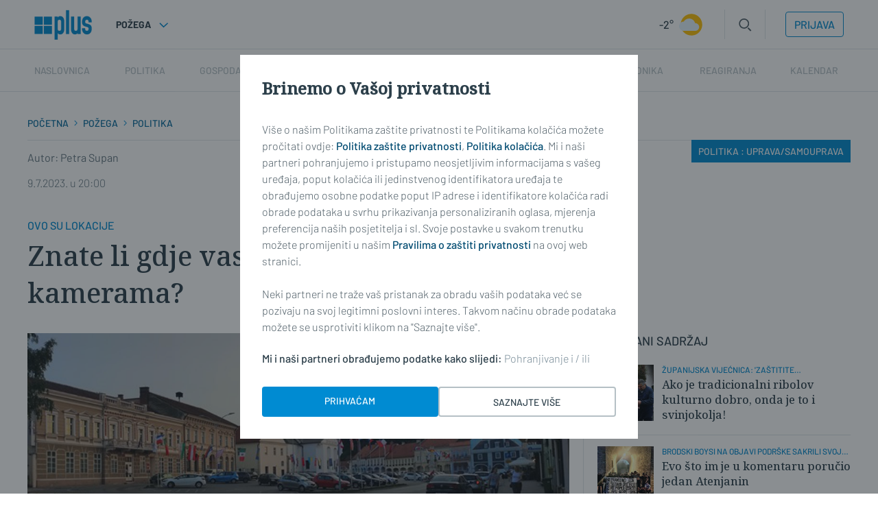

--- FILE ---
content_type: text/html; charset=utf-8
request_url: https://plusportal.hr/politika/znate-li-gdje-vas-sve-prate-gradskim-kamerama-49601
body_size: 136381
content:














<!DOCTYPE html>
<html lang="hr" class="no-js">
<head>
    
    

    
    





    <title>Znate li gdje vas sve &#39;prate&#39; gradskim kamerama? | Plusportal</title>
    <meta name="description" content="Grad Požega ima postavljen sustav videonadzora radi kontrole osoba koje borave ili posjećuju Grad Požegu te radi eventualnog oštećenja ili otuđenja imovine. | Plusportal">
    
    

    



<link href="https://plusportal.hr/politika/znate-li-gdje-vas-sve-prate-gradskim-kamerama-49601" rel="canonical"/>









    
    

    <meta charset="UTF-8">
    <meta http-equiv="X-UA-Compatible" content="IE=edge,chrome=1">
    <meta content="width=device-width, initial-scale=1.0, maximum-scale=1.0, minimum-scale=1.0, user-scalable=no"
          name="viewport">

    <meta name="referrer" content="always"/>

    <!-- Chrome, Firefox OS, Opera and Vivaldi -->
    <meta name="theme-color" content="#008BD2">
    <!-- Windows Phone -->
    <meta name="msapplication-navbutton-color" content="#008BD2">
    <!-- iOS Safari -->
    <meta name="apple-mobile-web-app-status-bar-style" content="#008BD2">

    <link rel="icon" href="/static/favicon.svg" type="image/svg+xml">
    <link rel="icon" type="image/x-icon" href="/static/favicon.ico"/>
    <link rel="apple-touch-icon" sizes="57x57" href="/static/apple-icon-57x57.png">
    <link rel="apple-touch-icon" sizes="60x60" href="/static/apple-icon-60x60.png">
    <link rel="apple-touch-icon" sizes="72x72" href="/static/apple-icon-72x72.png">
    <link rel="apple-touch-icon" sizes="76x76" href="/static/apple-icon-76x76.png">
    <link rel="apple-touch-icon" sizes="114x114" href="/static/apple-icon-114x114.png">
    <link rel="apple-touch-icon" sizes="120x120" href="/static/apple-icon-120x120.png">
    <link rel="apple-touch-icon" sizes="144x144" href="/static/apple-icon-144x144.png">
    <link rel="apple-touch-icon" sizes="152x152" href="/static/apple-icon-152x152.png">
    <link rel="apple-touch-icon" sizes="180x180" href="/static/apple-icon-180x180.png">
    <link rel="icon" type="image/png" sizes="192x192" href="/static/android-icon-192x192.png">
    <link rel="icon" type="image/png" sizes="32x32" href="/static/favicon-32x32.png">
    <link rel="icon" type="image/png" sizes="96x96" href="/static/favicon-96x96.png">
    <link rel="icon" type="image/png" sizes="16x16" href="/static/favicon-16x16.png">
    <link rel="manifest" href="/static/manifest.json">

    




<meta name="twitter:card" content="summary">
<meta name="twitter:url" content="https://plusportal.hr/politika/znate-li-gdje-vas-sve-prate-gradskim-kamerama-49601">
<meta name="twitter:title" content="Znate li gdje vas sve &#39;prate&#39; gradskim kamerama?">
<meta name="twitter:description" content="Grad Požega ima postavljen sustav videonadzora radi kontrole osoba koje borave ili posjećuju Grad Požegu te radi eventualnog oštećenja ili otuđenja imovine.">
<meta name="twitter:image" content="https://plusportal.hr/media/img/53/fc/b28084bf99df0ebc2dca.jpeg">




<meta property="og:title" content="Znate li gdje vas sve &#39;prate&#39; gradskim kamerama?">
<meta property="og:type" content="article">
<meta property="og:url" content="https://plusportal.hr/politika/znate-li-gdje-vas-sve-prate-gradskim-kamerama-49601">
<meta property="og:description" content="Grad Požega ima postavljen sustav videonadzora radi kontrole osoba koje borave ili posjećuju Grad Požegu te radi eventualnog oštećenja ili otuđenja imovine.">
<meta property="og:image" content="https://plusportal.hr/media/img/46/c5/60b36772e3105e278e3a.jpeg" />

<meta itemprop="name" content="Znate li gdje vas sve &#39;prate&#39; gradskim kamerama?">
<meta itemprop="description" content="Grad Požega ima postavljen sustav videonadzora radi kontrole osoba koje borave ili posjećuju Grad Požegu te radi eventualnog oštećenja ili otuđenja imovine.">

<meta itemprop="datePublished" content="2023-07-09">
<meta itemprop="image" content="https://plusportal.hr/media/img/bd/c1/dc59aa3bbef6413b8b04.jpeg">





    <link rel="preconnect" href="https://fonts.googleapis.com">
    <link rel="preconnect" href="https://fonts.gstatic.com" crossorigin>
    

    

<link rel="stylesheet" href="/static/css/grid.css?bust=20140129">

    

<link rel="stylesheet" href="/static/css/style.css?bust=2025051401">


    
<link rel="stylesheet" media="print" href="/static/css/print.css"/>


    <script src="//imasdk.googleapis.com/js/sdkloader/ima3.js"></script>
    <script src="/static/js/lib/modernizr.custom.92546.js"></script>

    <script>
        if (typeof window.document.createElement('div').style.webkitLineClamp !== 'undefined') {
            document.querySelector('html').classList.add('webkitlineclamp');
        }
    </script>

    <script src="/static/js/lib/picturePolyfill.js"></script>
    <!-- <script src="/static/js/lib/jwplayer-8.0.1/jwplayer.js"></script> -->
    <script src="/static/js/lib/video.min.js"></script>

    

    
    <script src="/static/js/video_libs.js?bust=2025051401"></script>
    <script src="//ajax.googleapis.com/ajax/libs/jquery/2.1.3/jquery.min.js"></script>
    <script src="/static/js/common_libs.js?bust=2025051401"></script>
    <script src="/static/js/common.js?bust=2025051401"></script>
    

    <script src="/static/js/article.js?bust=2025051401"></script>
    

    
    

    
    

    


<script>
  // Google data layer
  var dataLayer = window.dataLayer || [];

  dataLayer.push({
      'siteId': 'exp',
      'contentId': '49601',
      'pageType': 'article',
      'fullChannel': 'politika/politika/upravasamouprava',
      'contentTitle': 'Znate li gdje vas sve &#39;prate&#39; gradskim kamerama?',
      'channel': 'politika',
      'contentElements': 'undefined',
      'contentType': 'default',
      'contentAuthor': 'Petra Supan',
      'pageTags': 'grad požega|videonadzor|tragedija|zaštita',
      'contentPublishingDate': '2023-07-09_wc27_m7_q3_18:00:00',
      'isPremium': 'no',
      'wordCount': 'undefined',
      'contentSource': 'undefined',
      'canonicalUrl': 'https://plusportal.hr/politika/znate-li-gdje-vas-sve-prate-gradskim-kamerama-49601'
      
  });
</script>





    
<script>
    (function(u, p, s, c, r) {
         u[r] = u[r] || function(p) {
             (u[r].q = u[r].q || []).push(p)
         }, u[r].ls = 1 * new Date();
         var a = p.createElement(s),
             m = p.getElementsByTagName(s)[0];
         a.async = 1;
         a.src = c;
         m.parentNode.insertBefore(a, m)
     })
     (window, document, 'script', '//files.upscore.com/async/upScore.js', 'upScore');
     upScore({
         config: {
             domain: 'plusportal.hr',
             article: '.article__text',
             track_positions: false
         },
         data: {
             section: 'politika/upravasamouprava,politika',
             pubdate: '2023-07-09T20:00:00+02:00',
             author: 'Petra Supan',
             object_type: 'article',
             object_id: '49601',
             custom_sponsored: 0
         }
     });
</script>



    
    

    




<!--
       _
__   _(_) _____      ___
\ \ / / |/ _ \ \ /\ / (_) Clanak - article
 \ V /| |  __/\ V  V / _
  \_/ |_|\___| \_/\_/ (_)

-->

<!-- doubleclick -->
<script type="didomi/javascript" data-vendor="didomi:google" async src="https://securepubads.g.doubleclick.net/tag/js/gpt.js"></script>

<script type="text/javascript">
    var googletag = googletag || {};
    googletag.cmd = googletag.cmd || [];
</script>

<script type="text/javascript">

    var getScreenSize = function(){
        return {
            width: window.innerWidth || document.documentElement.clientWidth || document.body.clientWidth,
            height: window.innerHeight || document.documentElement.clientHeight ||document.body.clientHeight
        };
    };

    var getTargetValue = function(width, height, sufix) {
        var target = '' + width + 'x' + height;
        if (sufix) {
            target += '_' + sufix;
        }
        return target;
    };

    var getResTarget = function(sufix) {
        var target = [],
            size = getScreenSize(),
            width,
            height;

        if (sufix) {

            switch (true) {

                case size.width >= 1024 && size.width < 1280:
                    width = 1024;
                    height = 768;
                    break;

                case size.width >= 1280 && size.width < 1366:
                    width = 1280;
                    height = 1024;
                    break;

                case size.width >= 1366 && size.width < 1370:
                    width = 1366;
                    height = 768;
                    break;

                case size.width >= 1370 && size.width < 1440:
                    width = 1370;
                    height = 768;
                    break;

                case size.width >= 1440 && size.width < 1600:
                    width = 1440;
                    height = 900;
                    break;

                case size.width >= 1600 && size.width < 1920:
                    width = 1600;
                    height = 1050;
                    break;

                case size.width >= 1920:
                    width = 1920;
                    height = 1080;
                    break;

            }

            target.push(getTargetValue(width, height, sufix));

        }
        return target;
    };
</script>

<script type="text/javascript">
    googletag.cmd.push(function() {

        var platform = 'mobile';
        if ( window.innerWidth >= 1015 ) { platform = 'desktop'; }
        else if ( window.innerWidth < 1015 && window.innerWidth >= 750 ) { platform = 'tablet'; }

        var dfp_slots = [];

        
            
            var mapping1 = googletag.sizeMapping()
                    .addSize([1050, 400], [[728, 90], [970, 250], [970, 500], [1280, 250], [3, 1]])
                    .addSize([320, 400], [[320, 50], [300, 250], [320, 100], [3, 1]])
                    .addSize([750, 400], [[468, 60], [300, 250], [3, 1]])
                    .build();
                
                dfp_slots[1] = googletag.defineSlot('/18981092/Express_Billboard_Bot', [970, 250], 'divBillboardBot').defineSizeMapping(mapping1).setCollapseEmptyDiv(true, true).addService(googletag.pubads()).setTargeting("position", "billboard");
        
            
            var mapping2 = googletag.sizeMapping()
                    .addSize([1050, 400], [[300, 600], [300, 250]])
                    .addSize([750, 400], [[300, 600], [300, 250]])
                    .addSize([320, 400], [300, 250])
                    .build();
                
                dfp_slots[2] = googletag.defineSlot('/18981092/Express_Halfpage_1', [[300, 600], [300, 250]], 'divHalfpage1').defineSizeMapping(mapping2).setCollapseEmptyDiv(true, true).addService(googletag.pubads()).setTargeting("position", "halfpage");
        
            
            dfp_slots[3] = googletag.defineOutOfPageSlot('/18981092/Express_AIO_1', 'divAIO1').addService(googletag.pubads()).setTargeting("position", "wallpaper");
        
            
            dfp_slots[4] = googletag.defineOutOfPageSlot('/18981092/Express_AIO_2', 'divAIO2').addService(googletag.pubads()).setTargeting("position", "floating");
        
            
            dfp_slots[5] = googletag.defineSlot('/18981092/Express_Rectangle_Bot', [300, 250], 'divRectArticleBot').setCollapseEmptyDiv(true, true).addService(googletag.pubads()).setTargeting("position", "rectangle");
        
            
            var mapping6 = googletag.sizeMapping()
                    .addSize([1050, 400], [[728, 90], [970, 250], [970, 500], [1280, 250], [3, 1]])
                    .addSize([320, 400], [[320, 50], [300, 250], [320, 100], [3, 1]])
                    .addSize([750, 400], [[468, 60], [300, 250], [3, 1]])
                    .build();
                
                dfp_slots[6] = googletag.defineSlot('/18981092/Express_Billboard_Top', [970, 250], 'divBillboardTop').defineSizeMapping(mapping6).setCollapseEmptyDiv(true, true).addService(googletag.pubads()).setTargeting("position", "billboard");
        

        googletag.pubads().setTargeting('platform', platform).setTargeting('cont_type', 'article').setTargeting('section', 'politika').setTargeting('subsection', 'politika/upravasamouprava').setTargeting('articleID', '49601');
        
        googletag.pubads().setTargeting('tag24', ['grad požega','videonadzor','tragedija','zaštita']);
        
        var minRes = getResTarget('min');

        if (minRes){
            googletag.pubads().setTargeting('res_min', minRes);
        }

        googletag.pubads().setTargeting('site', 'sbplus.hr');
        googletag.pubads().enableSingleRequest();
        googletag.enableServices();
    });
</script>






    
<!-- PREV/NEXT -->







    <!-- (C)2000-2022 Gemius SA - gemiusPrism  / sbplus.hr/Home Page -->
    <script type="text/javascript">
        <!--//--><![CDATA[//><!--
        var pp_gemius_identifier = '.RdF._sOGeo1GAv6T9VFsbesHQDYy69haAdLUEaHidn.p7';

        // lines below shouldn't be edited
        function gemius_pending(i) {
            window[i] = window[i] || function () {
                var x = window[i + '_pdata'] = window[i + '_pdata'] || [];
                x[x.length] = arguments;
            };
        };
        gemius_pending('gemius_hit');
        gemius_pending('gemius_event');
        gemius_pending('gemius_init');
        gemius_pending('pp_gemius_hit');
        gemius_pending('pp_gemius_event');
        gemius_pending('pp_gemius_init');
        (function (d, t) {
            try {
                var gt = d.createElement(t), s = d.getElementsByTagName(t)[0],
                    l = 'http' + ((location.protocol == 'https:') ? 's' : '');
                gt.setAttribute('async', 'async');
                gt.setAttribute('defer', 'defer');
                gt.src = l + '://hr.hit.gemius.pl/xgemius.js';
                s.parentNode.insertBefore(gt, s);
            } catch (e) {
            }
        })(document, 'script');
        //--><!]]>
    </script>

    <!-- Google tag (gtag.js) -->
    <script async src="https://www.googletagmanager.com/gtag/js?id=G-YZ7NFB7B4P"></script>

    <script async src="https://pagead2.googlesyndication.com/pagead/js/adsbygoogle.js?client=ca-pub-9090209397494763"
            crossorigin="anonymous"></script>

    <meta name="facebook-domain-verification"
          content="01yqnewjngmrseh2kqw0f6ot9z61qc"/>

    <!-- reCAPTCHa -->
    <script src="https://www.google.com/recaptcha/api.js&lang=hr"></script>
</head>



<body class="article" style=""
      data-didomi-disabled="False" data-bodyextrainfo="">


<div class="sb-ad sb-ad--desktop sb-ad--id-desktop-tandem-billboard-clanak"
     style="">
    <ins data-revive-zoneid="200" data-revive-id="c035c80a5be8a510c11a3946c6566ba5"></ins>
    <script async src="//reklame.sbplus.hr/www/delivery/asyncjs.php"></script>
</div>

<!---

STAGING:

<div class="sb-ad sb-ad--desktop sb-ad--id-desktop-tandem-billboard-clanak"
     style="">
    <ins data-revive-zoneid="200" data-revive-id="1911c819345cce27348ab0bcd6865882"></ins>
    <script async src="//reklame.sbplus.hr/staging/www/delivery/asyncjs.php"></script>
</div>

---->

<!--
{#%


    <div class="sb-ad sb-ad--desktop sb-ad--id-desktop-tandem-billboard-clanak"
         style="">
        <ins class="sb-ad-loaded">
            <div style="background-color: red; max-width: 970px; width: 970px; height: 250px;">
                desktop-tandem-billboard-clanak
                <br>
                <b>970x250</b>
            </div>
        </ins>
    </div>



  %#}
-->



<div class="sb-ad-wallpaper-container">
    <div class="sb-ad sb-ad--desktop sb-ad--id-desktop-wallaper-clanak-left"
     style="max-width: 340px;">
    <ins data-revive-zoneid="194" data-revive-id="c035c80a5be8a510c11a3946c6566ba5"></ins>
    <script async src="//reklame.sbplus.hr/www/delivery/asyncjs.php"></script>
</div>

<!---

STAGING:

<div class="sb-ad sb-ad--desktop sb-ad--id-desktop-wallaper-clanak-left"
     style="max-width: 340px;">
    <ins data-revive-zoneid="194" data-revive-id="1911c819345cce27348ab0bcd6865882"></ins>
    <script async src="//reklame.sbplus.hr/staging/www/delivery/asyncjs.php"></script>
</div>

---->

<!--
{#%


    <div class="sb-ad sb-ad--desktop sb-ad--id-desktop-wallaper-clanak-left"
         style="max-width: 340px;">
        <ins class="sb-ad-loaded">
            <div style="background-color: red; max-width: 340px; width: 340px; height: 1050px;">
                desktop-wallaper-clanak-left
                <br>
                <b>340x1050</b>
            </div>
        </ins>
    </div>



  %#}
-->

    <div class="sb-ad-wallpaper-inner-container"></div>
    <div class="sb-ad sb-ad--desktop sb-ad--id-desktop-wallaper-clanak-right"
     style="max-width: 340px;">
    <ins data-revive-zoneid="197" data-revive-id="c035c80a5be8a510c11a3946c6566ba5"></ins>
    <script async src="//reklame.sbplus.hr/www/delivery/asyncjs.php"></script>
</div>

<!---

STAGING:

<div class="sb-ad sb-ad--desktop sb-ad--id-desktop-wallaper-clanak-right"
     style="max-width: 340px;">
    <ins data-revive-zoneid="197" data-revive-id="1911c819345cce27348ab0bcd6865882"></ins>
    <script async src="//reklame.sbplus.hr/staging/www/delivery/asyncjs.php"></script>
</div>

---->

<!--
{#%


    <div class="sb-ad sb-ad--desktop sb-ad--id-desktop-wallaper-clanak-right"
         style="max-width: 340px;">
        <ins class="sb-ad-loaded">
            <div style="background-color: red; max-width: 340px; width: 340px; height: 1050px;">
                desktop-wallaper-clanak-right
                <br>
                <b>340x1050</b>
            </div>
        </ins>
    </div>



  %#}
-->

</div>



<div class="body_wrap print--t0 print--mb0 print-ps">

    <div class="body_inner_wrap">

        
        <div class="header_wrapper print--none">
            







<div class="mobile-nav-bg">
</div>
<div class="mobile-nav">
    <div class="mobile-nav__local">
        <ul>
            <li>
                
                    Požega
                
            </li>
        </ul>
    </div>
    <div class="mobile-nav__back__location" style="display: none;">
        <img src="/static/images/icons/arrow-left-white.svg" style="height: 24px; width: 24px; margin-right: 8px; margin-bottom: -5px; margin-top: -5px;">
        <p class="mobile-nav_location_title">Lokalne vijesti</p> 
    </div>
    <div class="mobile-nav__main">
        <ul class="hide">
            <li class="mobile-nav__main__premium">Premium</li>
        </ul>
        
    <nav class="header__navigation header__navigation--mobile">
        <ul class="header__navigation-list">
            

            <li class="header__navigation-list-item main_nav__item--undefined active_undefined active_home active_">
                <a href="/">
                    Naslovnica
                </a>
            </li>

            

    <li class="header__navigation-list--location__item-1 header__navigation-list-item header__navigation-list-item--pozega-location_main  header__navigation-list-item__has-children" data-slug="pozega-location_main"  style="display: none;">
        <a href="https://plusportal.hr/location_main/rubrika/home" data-location="Lokalne vijesti">Lokalne vijesti</a>
        
            <ul class="header__navigation-list-item__child-container">
                

    <li class="header__navigation-list--location__item-2 header__navigation-list-item header__navigation-list-item--pozega-BRODSKO-POSAVSKA-ŽUPANIJA header__navigation-list-item__child header__navigation-list-item__has-children" data-slug="pozega-BRODSKO-POSAVSKA-ŽUPANIJA"  style="display: none;">
        <a href="https://plusportal.hr/BRODSKO-POSAVSKA-ŽUPANIJA/rubrika/home" data-location="BRODSKO-POSAVSKA">BRODSKO-POSAVSKA</a>
        
            <ul class="header__navigation-list-item__child-container">
                

    <li class="header__navigation-list--location__item-2 header__navigation-list-item header__navigation-list-item--pozega-/opcine/bebrina header__navigation-list-item__child " data-slug="pozega-/opcine/bebrina"  style="display: none;">
        <a href="https://plusportal.hr//opcine/bebrina/rubrika/home" data-location="">Bebrina</a>
        
    </li>

    <li class="header__navigation-list--location__item-2 header__navigation-list-item header__navigation-list-item--pozega-/opcine/brodski_stupnik header__navigation-list-item__child " data-slug="pozega-/opcine/brodski_stupnik"  style="display: none;">
        <a href="https://plusportal.hr//opcine/brodski_stupnik/rubrika/home" data-location="">Brodski Stupnik</a>
        
    </li>

    <li class="header__navigation-list--location__item-2 header__navigation-list-item header__navigation-list-item--pozega-/opcine/bukovlje header__navigation-list-item__child " data-slug="pozega-/opcine/bukovlje"  style="display: none;">
        <a href="https://plusportal.hr//opcine/bukovlje/rubrika/home" data-location="">Bukovlje</a>
        
    </li>

    <li class="header__navigation-list--location__item-2 header__navigation-list-item header__navigation-list-item--pozega-/opcine/cernik header__navigation-list-item__child " data-slug="pozega-/opcine/cernik"  style="display: none;">
        <a href="https://plusportal.hr//opcine/cernik/rubrika/home" data-location="">Cernik</a>
        
    </li>

    <li class="header__navigation-list--location__item-2 header__navigation-list-item header__navigation-list-item--pozega-/opcine/davor header__navigation-list-item__child " data-slug="pozega-/opcine/davor"  style="display: none;">
        <a href="https://plusportal.hr//opcine/davor/rubrika/home" data-location="">Davor</a>
        
    </li>

    <li class="header__navigation-list--location__item-2 header__navigation-list-item header__navigation-list-item--pozega-/opcine/donji_andrijevci header__navigation-list-item__child " data-slug="pozega-/opcine/donji_andrijevci"  style="display: none;">
        <a href="https://plusportal.hr//opcine/donji_andrijevci/rubrika/home" data-location="">Donji Andrijevci</a>
        
    </li>

    <li class="header__navigation-list--location__item-2 header__navigation-list-item header__navigation-list-item--pozega-/opcine/dragalic header__navigation-list-item__child " data-slug="pozega-/opcine/dragalic"  style="display: none;">
        <a href="https://plusportal.hr//opcine/dragalic/rubrika/home" data-location="">Dragalić</a>
        
    </li>

    <li class="header__navigation-list--location__item-2 header__navigation-list-item header__navigation-list-item--pozega-/opcine/garcin header__navigation-list-item__child " data-slug="pozega-/opcine/garcin"  style="display: none;">
        <a href="https://plusportal.hr//opcine/garcin/rubrika/home" data-location="">Garčin</a>
        
    </li>

    <li class="header__navigation-list--location__item-2 header__navigation-list-item header__navigation-list-item--pozega-/opcine/gornji_bogicevci header__navigation-list-item__child " data-slug="pozega-/opcine/gornji_bogicevci"  style="display: none;">
        <a href="https://plusportal.hr//opcine/gornji_bogicevci/rubrika/home" data-location="">Gornji Bogićevci</a>
        
    </li>

    <li class="header__navigation-list--location__item-2 header__navigation-list-item header__navigation-list-item--pozega-/opcine/gornja_vrba header__navigation-list-item__child " data-slug="pozega-/opcine/gornja_vrba"  style="display: none;">
        <a href="https://plusportal.hr//opcine/gornja_vrba/rubrika/home" data-location="">Gornja Vrba</a>
        
    </li>

    <li class="header__navigation-list--location__item-2 header__navigation-list-item header__navigation-list-item--pozega-/opcine/gundinci header__navigation-list-item__child " data-slug="pozega-/opcine/gundinci"  style="display: none;">
        <a href="https://plusportal.hr//opcine/gundinci/rubrika/home" data-location="">Gundinci</a>
        
    </li>

    <li class="header__navigation-list--location__item-2 header__navigation-list-item header__navigation-list-item--pozega-/opcine/klakar header__navigation-list-item__child " data-slug="pozega-/opcine/klakar"  style="display: none;">
        <a href="https://plusportal.hr//opcine/klakar/rubrika/home" data-location="">Klakar</a>
        
    </li>

    <li class="header__navigation-list--location__item-2 header__navigation-list-item header__navigation-list-item--pozega-/nova_gradiska header__navigation-list-item__child " data-slug="pozega-/nova_gradiska"  style="display: none;">
        <a href="https://plusportal.hr//nova_gradiska/rubrika/home" data-location="">Nova Gradiška</a>
        
    </li>

    <li class="header__navigation-list--location__item-2 header__navigation-list-item header__navigation-list-item--pozega-/opcine/nova_kapela header__navigation-list-item__child " data-slug="pozega-/opcine/nova_kapela"  style="display: none;">
        <a href="https://plusportal.hr//opcine/nova_kapela/rubrika/home" data-location="">Nova Kapela</a>
        
    </li>

    <li class="header__navigation-list--location__item-2 header__navigation-list-item header__navigation-list-item--pozega-/opcine/okucani header__navigation-list-item__child " data-slug="pozega-/opcine/okucani"  style="display: none;">
        <a href="https://plusportal.hr//opcine/okucani/rubrika/home" data-location="">Okučani</a>
        
    </li>

    <li class="header__navigation-list--location__item-2 header__navigation-list-item header__navigation-list-item--pozega-/opcine/oprisavci header__navigation-list-item__child " data-slug="pozega-/opcine/oprisavci"  style="display: none;">
        <a href="https://plusportal.hr//opcine/oprisavci/rubrika/home" data-location="">Oprisavci</a>
        
    </li>

    <li class="header__navigation-list--location__item-2 header__navigation-list-item header__navigation-list-item--pozega-/opcine/oriovac header__navigation-list-item__child " data-slug="pozega-/opcine/oriovac"  style="display: none;">
        <a href="https://plusportal.hr//opcine/oriovac/rubrika/home" data-location="">Oriovac</a>
        
    </li>

    <li class="header__navigation-list--location__item-2 header__navigation-list-item header__navigation-list-item--pozega-/opcine/podcrkavlje header__navigation-list-item__child " data-slug="pozega-/opcine/podcrkavlje"  style="display: none;">
        <a href="https://plusportal.hr//opcine/podcrkavlje/rubrika/home" data-location="">Podcrkavlje</a>
        
    </li>

    <li class="header__navigation-list--location__item-2 header__navigation-list-item header__navigation-list-item--pozega-/opcine/resetari header__navigation-list-item__child " data-slug="pozega-/opcine/resetari"  style="display: none;">
        <a href="https://plusportal.hr//opcine/resetari/rubrika/home" data-location="">Rešetari</a>
        
    </li>

    <li class="header__navigation-list--location__item-2 header__navigation-list-item header__navigation-list-item--pozega-/opcine/sibinj header__navigation-list-item__child " data-slug="pozega-/opcine/sibinj"  style="display: none;">
        <a href="https://plusportal.hr//opcine/sibinj/rubrika/home" data-location="">Sibinj</a>
        
    </li>

    <li class="header__navigation-list--location__item-2 header__navigation-list-item header__navigation-list-item--pozega-/opcine/sikirevci header__navigation-list-item__child " data-slug="pozega-/opcine/sikirevci"  style="display: none;">
        <a href="https://plusportal.hr//opcine/sikirevci/rubrika/home" data-location="">Sikirevci</a>
        
    </li>

    <li class="header__navigation-list--location__item-2 header__navigation-list-item header__navigation-list-item--pozega-/slavonski_brod header__navigation-list-item__child " data-slug="pozega-/slavonski_brod"  style="display: none;">
        <a href="https://plusportal.hr//slavonski_brod/rubrika/home" data-location="">Slavonski Brod</a>
        
    </li>

    <li class="header__navigation-list--location__item-2 header__navigation-list-item header__navigation-list-item--pozega-/opcine/slavonski_samac header__navigation-list-item__child " data-slug="pozega-/opcine/slavonski_samac"  style="display: none;">
        <a href="https://plusportal.hr//opcine/slavonski_samac/rubrika/home" data-location="">Slavonski Šamac</a>
        
    </li>

    <li class="header__navigation-list--location__item-2 header__navigation-list-item header__navigation-list-item--pozega-/opcine/stara_gradiska header__navigation-list-item__child " data-slug="pozega-/opcine/stara_gradiska"  style="display: none;">
        <a href="https://plusportal.hr//opcine/stara_gradiska/rubrika/home" data-location="">Stara Gradiška</a>
        
    </li>

    <li class="header__navigation-list--location__item-2 header__navigation-list-item header__navigation-list-item--pozega-/opcine/staro_petrovo_selo header__navigation-list-item__child " data-slug="pozega-/opcine/staro_petrovo_selo"  style="display: none;">
        <a href="https://plusportal.hr//opcine/staro_petrovo_selo/rubrika/home" data-location="">Staro Petrovo Selo</a>
        
    </li>

    <li class="header__navigation-list--location__item-2 header__navigation-list-item header__navigation-list-item--pozega-/opcine/velika_kopanica header__navigation-list-item__child " data-slug="pozega-/opcine/velika_kopanica"  style="display: none;">
        <a href="https://plusportal.hr//opcine/velika_kopanica/rubrika/home" data-location="">Velika Kopanica</a>
        
    </li>

    <li class="header__navigation-list--location__item-2 header__navigation-list-item header__navigation-list-item--pozega-/opcine/vrbje header__navigation-list-item__child " data-slug="pozega-/opcine/vrbje"  style="display: none;">
        <a href="https://plusportal.hr//opcine/vrbje/rubrika/home" data-location="">Vrbje</a>
        
    </li>

    <li class="header__navigation-list--location__item-2 header__navigation-list-item header__navigation-list-item--pozega-/opcine/vrpolje header__navigation-list-item__child " data-slug="pozega-/opcine/vrpolje"  style="display: none;">
        <a href="https://plusportal.hr//opcine/vrpolje/rubrika/home" data-location="">Vrpolje</a>
        
    </li>

            </ul>
        
    </li>

    <li class="header__navigation-list--location__item-2 header__navigation-list-item header__navigation-list-item--pozega-POŽEŠKO-SLAVONSKA-ŽUPANIJA header__navigation-list-item__child header__navigation-list-item__has-children" data-slug="pozega-POŽEŠKO-SLAVONSKA-ŽUPANIJA"  style="display: none;">
        <a href="https://plusportal.hr/POŽEŠKO-SLAVONSKA-ŽUPANIJA/rubrika/home" data-location="POŽEŠKO-SLAVONSKA">POŽEŠKO-SLAVONSKA</a>
        
            <ul class="header__navigation-list-item__child-container">
                

    <li class="header__navigation-list--location__item-2 header__navigation-list-item header__navigation-list-item--pozega-/opcine/brestovac header__navigation-list-item__child " data-slug="pozega-/opcine/brestovac"  style="display: none;">
        <a href="https://plusportal.hr//opcine/brestovac/rubrika/home" data-location="">Brestovac</a>
        
    </li>

    <li class="header__navigation-list--location__item-2 header__navigation-list-item header__navigation-list-item--pozega-/opcine/caglin header__navigation-list-item__child " data-slug="pozega-/opcine/caglin"  style="display: none;">
        <a href="https://plusportal.hr//opcine/caglin/rubrika/home" data-location="">Čaglin</a>
        
    </li>

    <li class="header__navigation-list--location__item-2 header__navigation-list-item header__navigation-list-item--pozega-/opcine/jaksic header__navigation-list-item__child " data-slug="pozega-/opcine/jaksic"  style="display: none;">
        <a href="https://plusportal.hr//opcine/jaksic/rubrika/home" data-location="">Jakšić</a>
        
    </li>

    <li class="header__navigation-list--location__item-2 header__navigation-list-item header__navigation-list-item--pozega-/opcine/kaptol header__navigation-list-item__child " data-slug="pozega-/opcine/kaptol"  style="display: none;">
        <a href="https://plusportal.hr//opcine/kaptol/rubrika/home" data-location="">Kaptol</a>
        
    </li>

    <li class="header__navigation-list--location__item-2 header__navigation-list-item header__navigation-list-item--pozega-/opcine/kutjevo header__navigation-list-item__child " data-slug="pozega-/opcine/kutjevo"  style="display: none;">
        <a href="https://plusportal.hr//opcine/kutjevo/rubrika/home" data-location="">Kutjevo</a>
        
    </li>

    <li class="header__navigation-list--location__item-2 header__navigation-list-item header__navigation-list-item--pozega-/opcine/lipik header__navigation-list-item__child " data-slug="pozega-/opcine/lipik"  style="display: none;">
        <a href="https://plusportal.hr//opcine/lipik/rubrika/home" data-location="">Lipik</a>
        
    </li>

    <li class="header__navigation-list--location__item-2 header__navigation-list-item header__navigation-list-item--pozega-/opcine/pakrac header__navigation-list-item__child " data-slug="pozega-/opcine/pakrac"  style="display: none;">
        <a href="https://plusportal.hr//opcine/pakrac/rubrika/home" data-location="">Pakrac</a>
        
    </li>

    <li class="header__navigation-list--location__item-2 header__navigation-list-item header__navigation-list-item--pozega-/opcine/pleternica header__navigation-list-item__child " data-slug="pozega-/opcine/pleternica"  style="display: none;">
        <a href="https://plusportal.hr//opcine/pleternica/rubrika/home" data-location="">Pleternica</a>
        
    </li>

    <li class="header__navigation-list--location__item-2 header__navigation-list-item header__navigation-list-item--pozega-/pozega header__navigation-list-item__child " data-slug="pozega-/pozega"  style="display: none;">
        <a href="https://plusportal.hr//pozega/rubrika/home" data-location="">Požega</a>
        
    </li>

    <li class="header__navigation-list--location__item-2 header__navigation-list-item header__navigation-list-item--pozega-/opcine header__navigation-list-item__child " data-slug="pozega-/opcine"  style="display: none;">
        <a href="https://plusportal.hr//opcine/rubrika/home" data-location="">Velika</a>
        
    </li>

            </ul>
        
    </li>

            </ul>
        
    </li>

            

    
    <li class="header__navigation-list-item header__navigation-list-item--pozega-politika  header__navigation-list-item__has-children" data-slug="pozega-politika" data-active-slug="/pozega/rubrika/politika">

        <a href="/pozega/rubrika/politika" data-type="news">Politika<span class="sub_nav_arrow" style="float: right;"><img src="/static/images/icons/arrow-right-gray.svg"></span></a>
        
            <div class="mobile-nav__back" style="display: none;">
                <img src="/static/images/icons/arrow-left-white.svg" style="height: 24px; width: 24px; margin-right: 8px; margin-bottom: -5px; margin-top: -5px;">
                <p>Politika</p> 
            </div>
            <ul class="header__navigation-list-item__child-container">
                

    
    <li class="header__navigation-list-item header__navigation-list-item--pozega-politika/domovinski_rat header__navigation-list-item__child " data-slug="pozega-politika/domovinski_rat" data-active-slug="/pozega/rubrika/politika/domovinski_rat">

        <a href="/pozega/rubrika/politika/domovinski_rat" data-type="news">Domovinski rat<span class="sub_nav_arrow" style="float: right;"></span></a>
        

    </li>
    

    
    <li class="header__navigation-list-item header__navigation-list-item--pozega-politika/drzavno_odvjetnistvo header__navigation-list-item__child " data-slug="pozega-politika/drzavno_odvjetnistvo" data-active-slug="/pozega/rubrika/politika/drzavno_odvjetnistvo">

        <a href="/pozega/rubrika/politika/drzavno_odvjetnistvo" data-type="news">Državno odvjetništvo<span class="sub_nav_arrow" style="float: right;"></span></a>
        

    </li>
    

    
    <li class="header__navigation-list-item header__navigation-list-item--pozega-politika/eu_fondovi header__navigation-list-item__child " data-slug="pozega-politika/eu_fondovi" data-active-slug="/pozega/rubrika/politika/eu_fondovi">

        <a href="/pozega/rubrika/politika/eu_fondovi" data-type="news">EU fondovi<span class="sub_nav_arrow" style="float: right;"></span></a>
        

    </li>
    

    
    <li class="header__navigation-list-item header__navigation-list-item--pozega-politika/europska_unija header__navigation-list-item__child " data-slug="pozega-politika/europska_unija" data-active-slug="/pozega/rubrika/politika/europska_unija">

        <a href="/pozega/rubrika/politika/europska_unija" data-type="news">Europska unija<span class="sub_nav_arrow" style="float: right;"></span></a>
        

    </li>
    

    
    <li class="header__navigation-list-item header__navigation-list-item--pozega-politika/hrvatska header__navigation-list-item__child " data-slug="pozega-politika/hrvatska" data-active-slug="/pozega/rubrika/politika/hrvatska">

        <a href="/pozega/rubrika/politika/hrvatska" data-type="news">Hrvatska<span class="sub_nav_arrow" style="float: right;"></span></a>
        

    </li>
    

    
    <li class="header__navigation-list-item header__navigation-list-item--pozega-politika/komunalni_poslovi header__navigation-list-item__child " data-slug="pozega-politika/komunalni_poslovi" data-active-slug="/pozega/rubrika/politika/komunalni_poslovi">

        <a href="/pozega/rubrika/politika/komunalni_poslovi" data-type="news">Komunalni poslovi<span class="sub_nav_arrow" style="float: right;"></span></a>
        

    </li>
    

    
    <li class="header__navigation-list-item header__navigation-list-item--pozega-politika/policija header__navigation-list-item__child " data-slug="pozega-politika/policija" data-active-slug="/pozega/rubrika/politika/policija">

        <a href="/pozega/rubrika/politika/policija" data-type="news">Policija<span class="sub_nav_arrow" style="float: right;"></span></a>
        

    </li>
    

    
    <li class="header__navigation-list-item header__navigation-list-item--pozega-politika/politicke_stranke header__navigation-list-item__child " data-slug="pozega-politika/politicke_stranke" data-active-slug="/pozega/rubrika/politika/politicke_stranke">

        <a href="/pozega/rubrika/politika/politicke_stranke" data-type="news">Političke stranke<span class="sub_nav_arrow" style="float: right;"></span></a>
        

    </li>
    

    
    <li class="header__navigation-list-item header__navigation-list-item--pozega-politika/upravasamouprava header__navigation-list-item__child " data-slug="pozega-politika/upravasamouprava" data-active-slug="/pozega/rubrika/politika/upravasamouprava">

        <a href="/pozega/rubrika/politika/upravasamouprava" data-type="news">Uprava/Samouprava<span class="sub_nav_arrow" style="float: right;"></span></a>
        

    </li>
    

            </ul>
        

    </li>
    

    
    <li class="header__navigation-list-item header__navigation-list-item--pozega-gospodarstvo  header__navigation-list-item__has-children" data-slug="pozega-gospodarstvo" data-active-slug="/pozega/rubrika/gospodarstvo">

        <a href="/pozega/rubrika/gospodarstvo" data-type="news">Gospodarstvo<span class="sub_nav_arrow" style="float: right;"><img src="/static/images/icons/arrow-right-gray.svg"></span></a>
        
            <div class="mobile-nav__back" style="display: none;">
                <img src="/static/images/icons/arrow-left-white.svg" style="height: 24px; width: 24px; margin-right: 8px; margin-bottom: -5px; margin-top: -5px;">
                <p>Gospodarstvo</p> 
            </div>
            <ul class="header__navigation-list-item__child-container">
                

    
    <li class="header__navigation-list-item header__navigation-list-item--pozega-gospodarstvo/bankarstvo header__navigation-list-item__child " data-slug="pozega-gospodarstvo/bankarstvo" data-active-slug="/pozega/rubrika/gospodarstvo/bankarstvo">

        <a href="/pozega/rubrika/gospodarstvo/bankarstvo" data-type="news">Bankarstvo<span class="sub_nav_arrow" style="float: right;"></span></a>
        

    </li>
    

    
    <li class="header__navigation-list-item header__navigation-list-item--pozega-gospodarstvo/gradevinarstvo header__navigation-list-item__child " data-slug="pozega-gospodarstvo/gradevinarstvo" data-active-slug="/pozega/rubrika/gospodarstvo/gradevinarstvo">

        <a href="/pozega/rubrika/gospodarstvo/gradevinarstvo" data-type="news">Građevinarstvo<span class="sub_nav_arrow" style="float: right;"></span></a>
        

    </li>
    

    
    <li class="header__navigation-list-item header__navigation-list-item--pozega-gospodarstvo/industrija header__navigation-list-item__child " data-slug="pozega-gospodarstvo/industrija" data-active-slug="/pozega/rubrika/gospodarstvo/industrija">

        <a href="/pozega/rubrika/gospodarstvo/industrija" data-type="news">Industrija<span class="sub_nav_arrow" style="float: right;"></span></a>
        

    </li>
    

    
    <li class="header__navigation-list-item header__navigation-list-item--pozega-gospodarstvo/obrtnistvo header__navigation-list-item__child " data-slug="pozega-gospodarstvo/obrtnistvo" data-active-slug="/pozega/rubrika/gospodarstvo/obrtnistvo">

        <a href="/pozega/rubrika/gospodarstvo/obrtnistvo" data-type="news">Obrtništvo<span class="sub_nav_arrow" style="float: right;"></span></a>
        

    </li>
    

    
    <li class="header__navigation-list-item header__navigation-list-item--pozega-gospodarstvo/ostalo header__navigation-list-item__child " data-slug="pozega-gospodarstvo/ostalo" data-active-slug="/pozega/rubrika/gospodarstvo/ostalo">

        <a href="/pozega/rubrika/gospodarstvo/ostalo" data-type="news">Ostalo<span class="sub_nav_arrow" style="float: right;"></span></a>
        

    </li>
    

    
    <li class="header__navigation-list-item header__navigation-list-item--pozega-gospodarstvo/poljoprivreda header__navigation-list-item__child " data-slug="pozega-gospodarstvo/poljoprivreda" data-active-slug="/pozega/rubrika/gospodarstvo/poljoprivreda">

        <a href="/pozega/rubrika/gospodarstvo/poljoprivreda" data-type="news">Poljoprivreda<span class="sub_nav_arrow" style="float: right;"></span></a>
        

    </li>
    

    
    <li class="header__navigation-list-item header__navigation-list-item--pozega-gospodarstvo/promet header__navigation-list-item__child " data-slug="pozega-gospodarstvo/promet" data-active-slug="/pozega/rubrika/gospodarstvo/promet">

        <a href="/pozega/rubrika/gospodarstvo/promet" data-type="news">Promet<span class="sub_nav_arrow" style="float: right;"></span></a>
        

    </li>
    

    
    <li class="header__navigation-list-item header__navigation-list-item--pozega-gospodarstvo/trgovina header__navigation-list-item__child " data-slug="pozega-gospodarstvo/trgovina" data-active-slug="/pozega/rubrika/gospodarstvo/trgovina">

        <a href="/pozega/rubrika/gospodarstvo/trgovina" data-type="news">Trgovina<span class="sub_nav_arrow" style="float: right;"></span></a>
        

    </li>
    

    
    <li class="header__navigation-list-item header__navigation-list-item--pozega-gospodarstvo/turizam header__navigation-list-item__child " data-slug="pozega-gospodarstvo/turizam" data-active-slug="/pozega/rubrika/gospodarstvo/turizam">

        <a href="/pozega/rubrika/gospodarstvo/turizam" data-type="news">Turizam<span class="sub_nav_arrow" style="float: right;"></span></a>
        

    </li>
    

    
    <li class="header__navigation-list-item header__navigation-list-item--pozega-gospodarstvo/ugostiteljstvo header__navigation-list-item__child " data-slug="pozega-gospodarstvo/ugostiteljstvo" data-active-slug="/pozega/rubrika/gospodarstvo/ugostiteljstvo">

        <a href="/pozega/rubrika/gospodarstvo/ugostiteljstvo" data-type="news">Ugostiteljstvo<span class="sub_nav_arrow" style="float: right;"></span></a>
        

    </li>
    

            </ul>
        

    </li>
    

    
    <li class="header__navigation-list-item header__navigation-list-item--pozega-sport  header__navigation-list-item__has-children" data-slug="pozega-sport" data-active-slug="/pozega/rubrika/sport">

        <a href="/pozega/rubrika/sport" data-type="news">Sport<span class="sub_nav_arrow" style="float: right;"><img src="/static/images/icons/arrow-right-gray.svg"></span></a>
        
            <div class="mobile-nav__back" style="display: none;">
                <img src="/static/images/icons/arrow-left-white.svg" style="height: 24px; width: 24px; margin-right: 8px; margin-bottom: -5px; margin-top: -5px;">
                <p>Sport</p> 
            </div>
            <ul class="header__navigation-list-item__child-container">
                

    
    <li class="header__navigation-list-item header__navigation-list-item--pozega-sport/atletika header__navigation-list-item__child " data-slug="pozega-sport/atletika" data-active-slug="/pozega/rubrika/sport/atletika">

        <a href="/pozega/rubrika/sport/atletika" data-type="news">Atletika<span class="sub_nav_arrow" style="float: right;"></span></a>
        

    </li>
    

    
    <li class="header__navigation-list-item header__navigation-list-item--pozega-sport/nogomet header__navigation-list-item__child " data-slug="pozega-sport/nogomet" data-active-slug="/pozega/rubrika/sport/nogomet">

        <a href="/pozega/rubrika/sport/nogomet" data-type="news">Nogomet<span class="sub_nav_arrow" style="float: right;"></span></a>
        

    </li>
    

    
    <li class="header__navigation-list-item header__navigation-list-item--pozega-sport/auto-moto header__navigation-list-item__child " data-slug="pozega-sport/auto-moto" data-active-slug="/pozega/rubrika/sport/auto-moto">

        <a href="/pozega/rubrika/sport/auto-moto" data-type="news">Auto-moto<span class="sub_nav_arrow" style="float: right;"></span></a>
        

    </li>
    

    
    <li class="header__navigation-list-item header__navigation-list-item--pozega-sport/borilacki_sportovi header__navigation-list-item__child " data-slug="pozega-sport/borilacki_sportovi" data-active-slug="/pozega/rubrika/sport/borilacki_sportovi">

        <a href="/pozega/rubrika/sport/borilacki_sportovi" data-type="news">Borilački sportovi<span class="sub_nav_arrow" style="float: right;"></span></a>
        

    </li>
    

    
    <li class="header__navigation-list-item header__navigation-list-item--pozega-sport/kajak_kanu header__navigation-list-item__child " data-slug="pozega-sport/kajak_kanu" data-active-slug="/pozega/rubrika/sport/kajak_kanu">

        <a href="/pozega/rubrika/sport/kajak_kanu" data-type="news">Kajak Kanu<span class="sub_nav_arrow" style="float: right;"></span></a>
        

    </li>
    

    
    <li class="header__navigation-list-item header__navigation-list-item--pozega-sport/konjicki_sport header__navigation-list-item__child " data-slug="pozega-sport/konjicki_sport" data-active-slug="/pozega/rubrika/sport/konjicki_sport">

        <a href="/pozega/rubrika/sport/konjicki_sport" data-type="news">Konjički sport<span class="sub_nav_arrow" style="float: right;"></span></a>
        

    </li>
    

    
    <li class="header__navigation-list-item header__navigation-list-item--pozega-sport/kosarka header__navigation-list-item__child " data-slug="pozega-sport/kosarka" data-active-slug="/pozega/rubrika/sport/kosarka">

        <a href="/pozega/rubrika/sport/kosarka" data-type="news">Košarka<span class="sub_nav_arrow" style="float: right;"></span></a>
        

    </li>
    

    
    <li class="header__navigation-list-item header__navigation-list-item--pozega-sport/kuglanje header__navigation-list-item__child " data-slug="pozega-sport/kuglanje" data-active-slug="/pozega/rubrika/sport/kuglanje">

        <a href="/pozega/rubrika/sport/kuglanje" data-type="news">Kuglanje<span class="sub_nav_arrow" style="float: right;"></span></a>
        

    </li>
    

    
    <li class="header__navigation-list-item header__navigation-list-item--pozega-sport/lov_i_ribolov header__navigation-list-item__child " data-slug="pozega-sport/lov_i_ribolov" data-active-slug="/pozega/rubrika/sport/lov_i_ribolov">

        <a href="/pozega/rubrika/sport/lov_i_ribolov" data-type="news">Lov i ribolov<span class="sub_nav_arrow" style="float: right;"></span></a>
        

    </li>
    

    
    <li class="header__navigation-list-item header__navigation-list-item--pozega-sport/odbojka header__navigation-list-item__child " data-slug="pozega-sport/odbojka" data-active-slug="/pozega/rubrika/sport/odbojka">

        <a href="/pozega/rubrika/sport/odbojka" data-type="news">Odbojka<span class="sub_nav_arrow" style="float: right;"></span></a>
        

    </li>
    

    
    <li class="header__navigation-list-item header__navigation-list-item--pozega-sport/ostalo header__navigation-list-item__child " data-slug="pozega-sport/ostalo" data-active-slug="/pozega/rubrika/sport/ostalo">

        <a href="/pozega/rubrika/sport/ostalo" data-type="news">Ostalo<span class="sub_nav_arrow" style="float: right;"></span></a>
        

    </li>
    

    
    <li class="header__navigation-list-item header__navigation-list-item--pozega-sport/plivanje header__navigation-list-item__child " data-slug="pozega-sport/plivanje" data-active-slug="/pozega/rubrika/sport/plivanje">

        <a href="/pozega/rubrika/sport/plivanje" data-type="news">Plivanje<span class="sub_nav_arrow" style="float: right;"></span></a>
        

    </li>
    

    
    <li class="header__navigation-list-item header__navigation-list-item--pozega-sport/rukomet header__navigation-list-item__child " data-slug="pozega-sport/rukomet" data-active-slug="/pozega/rubrika/sport/rukomet">

        <a href="/pozega/rubrika/sport/rukomet" data-type="news">Rukomet<span class="sub_nav_arrow" style="float: right;"></span></a>
        

    </li>
    

    
    <li class="header__navigation-list-item header__navigation-list-item--pozega-sport/sah header__navigation-list-item__child " data-slug="pozega-sport/sah" data-active-slug="/pozega/rubrika/sport/sah">

        <a href="/pozega/rubrika/sport/sah" data-type="news">Šah<span class="sub_nav_arrow" style="float: right;"></span></a>
        

    </li>
    

    
    <li class="header__navigation-list-item header__navigation-list-item--pozega-sport/skolski_sport header__navigation-list-item__child " data-slug="pozega-sport/skolski_sport" data-active-slug="/pozega/rubrika/sport/skolski_sport">

        <a href="/pozega/rubrika/sport/skolski_sport" data-type="news">Školski sport<span class="sub_nav_arrow" style="float: right;"></span></a>
        

    </li>
    

    
    <li class="header__navigation-list-item header__navigation-list-item--pozega-sport/sportska_rekreacija header__navigation-list-item__child " data-slug="pozega-sport/sportska_rekreacija" data-active-slug="/pozega/rubrika/sport/sportska_rekreacija">

        <a href="/pozega/rubrika/sport/sportska_rekreacija" data-type="news">Sportska rekreacija<span class="sub_nav_arrow" style="float: right;"></span></a>
        

    </li>
    

    
    <li class="header__navigation-list-item header__navigation-list-item--pozega-sport/stolni_tenis header__navigation-list-item__child " data-slug="pozega-sport/stolni_tenis" data-active-slug="/pozega/rubrika/sport/stolni_tenis">

        <a href="/pozega/rubrika/sport/stolni_tenis" data-type="news">Stolni tenis<span class="sub_nav_arrow" style="float: right;"></span></a>
        

    </li>
    

    
    <li class="header__navigation-list-item header__navigation-list-item--pozega-sport/tenis header__navigation-list-item__child " data-slug="pozega-sport/tenis" data-active-slug="/pozega/rubrika/sport/tenis">

        <a href="/pozega/rubrika/sport/tenis" data-type="news">Tenis<span class="sub_nav_arrow" style="float: right;"></span></a>
        

    </li>
    

    
    <li class="header__navigation-list-item header__navigation-list-item--pozega-sport/vaterpolo header__navigation-list-item__child " data-slug="pozega-sport/vaterpolo" data-active-slug="/pozega/rubrika/sport/vaterpolo">

        <a href="/pozega/rubrika/sport/vaterpolo" data-type="news">Vaterpolo<span class="sub_nav_arrow" style="float: right;"></span></a>
        

    </li>
    

    
    <li class="header__navigation-list-item header__navigation-list-item--pozega-sport/zimski_sportovi header__navigation-list-item__child " data-slug="pozega-sport/zimski_sportovi" data-active-slug="/pozega/rubrika/sport/zimski_sportovi">

        <a href="/pozega/rubrika/sport/zimski_sportovi" data-type="news">Zimski sportovi<span class="sub_nav_arrow" style="float: right;"></span></a>
        

    </li>
    

            </ul>
        

    </li>
    

    
    <li class="header__navigation-list-item header__navigation-list-item--pozega-kultura  header__navigation-list-item__has-children" data-slug="pozega-kultura" data-active-slug="/pozega/rubrika/kultura">

        <a href="/pozega/rubrika/kultura" data-type="news">Kultura<span class="sub_nav_arrow" style="float: right;"><img src="/static/images/icons/arrow-right-gray.svg"></span></a>
        
            <div class="mobile-nav__back" style="display: none;">
                <img src="/static/images/icons/arrow-left-white.svg" style="height: 24px; width: 24px; margin-right: 8px; margin-bottom: -5px; margin-top: -5px;">
                <p>Kultura</p> 
            </div>
            <ul class="header__navigation-list-item__child-container">
                

    
    <li class="header__navigation-list-item header__navigation-list-item--pozega-kultura/film header__navigation-list-item__child " data-slug="pozega-kultura/film" data-active-slug="/pozega/rubrika/kultura/film">

        <a href="/pozega/rubrika/kultura/film" data-type="news">Film<span class="sub_nav_arrow" style="float: right;"></span></a>
        

    </li>
    

    
    <li class="header__navigation-list-item header__navigation-list-item--pozega-kultura/glazba header__navigation-list-item__child " data-slug="pozega-kultura/glazba" data-active-slug="/pozega/rubrika/kultura/glazba">

        <a href="/pozega/rubrika/kultura/glazba" data-type="news">Glazba<span class="sub_nav_arrow" style="float: right;"></span></a>
        

    </li>
    

    
    <li class="header__navigation-list-item header__navigation-list-item--pozega-kultura/izlozbe header__navigation-list-item__child " data-slug="pozega-kultura/izlozbe" data-active-slug="/pozega/rubrika/kultura/izlozbe">

        <a href="/pozega/rubrika/kultura/izlozbe" data-type="news">Izložbe<span class="sub_nav_arrow" style="float: right;"></span></a>
        

    </li>
    

    
    <li class="header__navigation-list-item header__navigation-list-item--pozega-kultura/kazaliste header__navigation-list-item__child " data-slug="pozega-kultura/kazaliste" data-active-slug="/pozega/rubrika/kultura/kazaliste">

        <a href="/pozega/rubrika/kultura/kazaliste" data-type="news">Kazalište<span class="sub_nav_arrow" style="float: right;"></span></a>
        

    </li>
    

    
    <li class="header__navigation-list-item header__navigation-list-item--pozega-kultura/knjizevnost header__navigation-list-item__child " data-slug="pozega-kultura/knjizevnost" data-active-slug="/pozega/rubrika/kultura/knjizevnost">

        <a href="/pozega/rubrika/kultura/knjizevnost" data-type="news">Književnost<span class="sub_nav_arrow" style="float: right;"></span></a>
        

    </li>
    

    
    <li class="header__navigation-list-item header__navigation-list-item--pozega-kultura/kulturno_umjetnicko_drustvo header__navigation-list-item__child " data-slug="pozega-kultura/kulturno_umjetnicko_drustvo" data-active-slug="/pozega/rubrika/kultura/kulturno_umjetnicko_drustvo">

        <a href="/pozega/rubrika/kultura/kulturno_umjetnicko_drustvo" data-type="news">Kulturno umjetničko društvo<span class="sub_nav_arrow" style="float: right;"></span></a>
        

    </li>
    

    
    <li class="header__navigation-list-item header__navigation-list-item--pozega-kultura/likovnost header__navigation-list-item__child " data-slug="pozega-kultura/likovnost" data-active-slug="/pozega/rubrika/kultura/likovnost">

        <a href="/pozega/rubrika/kultura/likovnost" data-type="news">Likovnost<span class="sub_nav_arrow" style="float: right;"></span></a>
        

    </li>
    

    
    <li class="header__navigation-list-item header__navigation-list-item--pozega-kultura/ostalo header__navigation-list-item__child " data-slug="pozega-kultura/ostalo" data-active-slug="/pozega/rubrika/kultura/ostalo">

        <a href="/pozega/rubrika/kultura/ostalo" data-type="news">Ostalo<span class="sub_nav_arrow" style="float: right;"></span></a>
        

    </li>
    

    
    <li class="header__navigation-list-item header__navigation-list-item--pozega-kultura/povijest header__navigation-list-item__child " data-slug="pozega-kultura/povijest" data-active-slug="/pozega/rubrika/kultura/povijest">

        <a href="/pozega/rubrika/kultura/povijest" data-type="news">Povijest<span class="sub_nav_arrow" style="float: right;"></span></a>
        

    </li>
    

    
    <li class="header__navigation-list-item header__navigation-list-item--pozega-kultura/tribine_i_predavanja header__navigation-list-item__child " data-slug="pozega-kultura/tribine_i_predavanja" data-active-slug="/pozega/rubrika/kultura/tribine_i_predavanja">

        <a href="/pozega/rubrika/kultura/tribine_i_predavanja" data-type="news">Tribine i predavanja<span class="sub_nav_arrow" style="float: right;"></span></a>
        

    </li>
    

            </ul>
        

    </li>
    

    
    <li class="header__navigation-list-item header__navigation-list-item--pozega-obrazovanje_  header__navigation-list-item__has-children" data-slug="pozega-obrazovanje_" data-active-slug="/pozega/rubrika/obrazovanje_">

        <a href="/pozega/rubrika/obrazovanje_" data-type="news">Obrazovanje <span class="sub_nav_arrow" style="float: right;"><img src="/static/images/icons/arrow-right-gray.svg"></span></a>
        
            <div class="mobile-nav__back" style="display: none;">
                <img src="/static/images/icons/arrow-left-white.svg" style="height: 24px; width: 24px; margin-right: 8px; margin-bottom: -5px; margin-top: -5px;">
                <p>Obrazovanje </p> 
            </div>
            <ul class="header__navigation-list-item__child-container">
                

    
    <li class="header__navigation-list-item header__navigation-list-item--pozega-obrazovanje_/informatika header__navigation-list-item__child " data-slug="pozega-obrazovanje_/informatika" data-active-slug="/pozega/rubrika/obrazovanje_/informatika">

        <a href="/pozega/rubrika/obrazovanje_/informatika" data-type="news">Informatika<span class="sub_nav_arrow" style="float: right;"></span></a>
        

    </li>
    

    
    <li class="header__navigation-list-item header__navigation-list-item--pozega-obrazovanje_/osnovno header__navigation-list-item__child " data-slug="pozega-obrazovanje_/osnovno" data-active-slug="/pozega/rubrika/obrazovanje_/osnovno">

        <a href="/pozega/rubrika/obrazovanje_/osnovno" data-type="news">Osnovno<span class="sub_nav_arrow" style="float: right;"></span></a>
        

    </li>
    

    
    <li class="header__navigation-list-item header__navigation-list-item--pozega-obrazovanje_/ostalo header__navigation-list-item__child " data-slug="pozega-obrazovanje_/ostalo" data-active-slug="/pozega/rubrika/obrazovanje_/ostalo">

        <a href="/pozega/rubrika/obrazovanje_/ostalo" data-type="news">Ostalo<span class="sub_nav_arrow" style="float: right;"></span></a>
        

    </li>
    

    
    <li class="header__navigation-list-item header__navigation-list-item--pozega-obrazovanje_/srednje header__navigation-list-item__child " data-slug="pozega-obrazovanje_/srednje" data-active-slug="/pozega/rubrika/obrazovanje_/srednje">

        <a href="/pozega/rubrika/obrazovanje_/srednje" data-type="news">Srednje<span class="sub_nav_arrow" style="float: right;"></span></a>
        

    </li>
    

    
    <li class="header__navigation-list-item header__navigation-list-item--pozega-obrazovanje_/visoko header__navigation-list-item__child " data-slug="pozega-obrazovanje_/visoko" data-active-slug="/pozega/rubrika/obrazovanje_/visoko">

        <a href="/pozega/rubrika/obrazovanje_/visoko" data-type="news">Visoko<span class="sub_nav_arrow" style="float: right;"></span></a>
        

    </li>
    

    
    <li class="header__navigation-list-item header__navigation-list-item--pozega-obrazovanje_/vrtici header__navigation-list-item__child " data-slug="pozega-obrazovanje_/vrtici" data-active-slug="/pozega/rubrika/obrazovanje_/vrtici">

        <a href="/pozega/rubrika/obrazovanje_/vrtici" data-type="news">Vrtići<span class="sub_nav_arrow" style="float: right;"></span></a>
        

    </li>
    

            </ul>
        

    </li>
    

    
    <li class="header__navigation-list-item header__navigation-list-item--pozega-zivot  header__navigation-list-item__has-children" data-slug="pozega-zivot" data-active-slug="/pozega/rubrika/zivot">

        <a href="/pozega/rubrika/zivot" data-type="news">Život<span class="sub_nav_arrow" style="float: right;"><img src="/static/images/icons/arrow-right-gray.svg"></span></a>
        
            <div class="mobile-nav__back" style="display: none;">
                <img src="/static/images/icons/arrow-left-white.svg" style="height: 24px; width: 24px; margin-right: 8px; margin-bottom: -5px; margin-top: -5px;">
                <p>Život</p> 
            </div>
            <ul class="header__navigation-list-item__child-container">
                

    
    <li class="header__navigation-list-item header__navigation-list-item--pozega-zivot/autoportret_uglednika header__navigation-list-item__child " data-slug="pozega-zivot/autoportret_uglednika" data-active-slug="/pozega/rubrika/zivot/autoportret_uglednika">

        <a href="/pozega/rubrika/zivot/autoportret_uglednika" data-type="news">Autoportret uglednika<span class="sub_nav_arrow" style="float: right;"></span></a>
        

    </li>
    

    
    <li class="header__navigation-list-item header__navigation-list-item--pozega-zivot/gastronomija header__navigation-list-item__child " data-slug="pozega-zivot/gastronomija" data-active-slug="/pozega/rubrika/zivot/gastronomija">

        <a href="/pozega/rubrika/zivot/gastronomija" data-type="news">Gastronomija<span class="sub_nav_arrow" style="float: right;"></span></a>
        

    </li>
    

    
    <li class="header__navigation-list-item header__navigation-list-item--pozega-zivot/koronavirus header__navigation-list-item__child " data-slug="pozega-zivot/koronavirus" data-active-slug="/pozega/rubrika/zivot/koronavirus">

        <a href="/pozega/rubrika/zivot/koronavirus" data-type="news">Koronavirus<span class="sub_nav_arrow" style="float: right;"></span></a>
        

    </li>
    

    
    <li class="header__navigation-list-item header__navigation-list-item--pozega-zivot/okolis header__navigation-list-item__child " data-slug="pozega-zivot/okolis" data-active-slug="/pozega/rubrika/zivot/okolis">

        <a href="/pozega/rubrika/zivot/okolis" data-type="news">Okoliš<span class="sub_nav_arrow" style="float: right;"></span></a>
        

    </li>
    

    
    <li class="header__navigation-list-item header__navigation-list-item--pozega-zivot/ostalo header__navigation-list-item__child " data-slug="pozega-zivot/ostalo" data-active-slug="/pozega/rubrika/zivot/ostalo">

        <a href="/pozega/rubrika/zivot/ostalo" data-type="news">Ostalo<span class="sub_nav_arrow" style="float: right;"></span></a>
        

    </li>
    

    
    <li class="header__navigation-list-item header__navigation-list-item--pozega-zivot/pisani_intervju_-_brodski_zasluznici header__navigation-list-item__child " data-slug="pozega-zivot/pisani_intervju_-_brodski_zasluznici" data-active-slug="/pozega/rubrika/zivot/pisani_intervju_-_brodski_zasluznici">

        <a href="/pozega/rubrika/zivot/pisani_intervju_-_brodski_zasluznici" data-type="news">Pisani intervju - brodski zaslužnici<span class="sub_nav_arrow" style="float: right;"></span></a>
        

    </li>
    

    
    <li class="header__navigation-list-item header__navigation-list-item--pozega-zivot/potrosaci header__navigation-list-item__child " data-slug="pozega-zivot/potrosaci" data-active-slug="/pozega/rubrika/zivot/potrosaci">

        <a href="/pozega/rubrika/zivot/potrosaci" data-type="news">Potrošači<span class="sub_nav_arrow" style="float: right;"></span></a>
        

    </li>
    

    
    <li class="header__navigation-list-item header__navigation-list-item--pozega-zivot/udruge_gradana header__navigation-list-item__child " data-slug="pozega-zivot/udruge_gradana" data-active-slug="/pozega/rubrika/zivot/udruge_gradana">

        <a href="/pozega/rubrika/zivot/udruge_gradana" data-type="news">Udruge građana<span class="sub_nav_arrow" style="float: right;"></span></a>
        

    </li>
    

    
    <li class="header__navigation-list-item header__navigation-list-item--pozega-zivot/vjerski_zivot header__navigation-list-item__child " data-slug="pozega-zivot/vjerski_zivot" data-active-slug="/pozega/rubrika/zivot/vjerski_zivot">

        <a href="/pozega/rubrika/zivot/vjerski_zivot" data-type="news">Vjerski život<span class="sub_nav_arrow" style="float: right;"></span></a>
        

    </li>
    

    
    <li class="header__navigation-list-item header__navigation-list-item--pozega-zivot/zabava header__navigation-list-item__child " data-slug="pozega-zivot/zabava" data-active-slug="/pozega/rubrika/zivot/zabava">

        <a href="/pozega/rubrika/zivot/zabava" data-type="news">Zabava<span class="sub_nav_arrow" style="float: right;"></span></a>
        

    </li>
    

    
    <li class="header__navigation-list-item header__navigation-list-item--pozega-zivot/zdravlje header__navigation-list-item__child " data-slug="pozega-zivot/zdravlje" data-active-slug="/pozega/rubrika/zivot/zdravlje">

        <a href="/pozega/rubrika/zivot/zdravlje" data-type="news">Zdravlje<span class="sub_nav_arrow" style="float: right;"></span></a>
        

    </li>
    

            </ul>
        

    </li>
    

    
    <li class="header__navigation-list-item header__navigation-list-item--pozega-crna_kronika  " data-slug="pozega-crna_kronika" data-active-slug="/pozega/rubrika/crna_kronika">

        <a href="/pozega/rubrika/crna_kronika" data-type="news">Crna kronika<span class="sub_nav_arrow" style="float: right;"><img src="/static/images/icons/arrow-right-gray.svg"></span></a>
        

    </li>
    

    
    <li class="header__navigation-list-item header__navigation-list-item--pozega-reagiranja  " data-slug="pozega-reagiranja" data-active-slug="/pozega/rubrika/reagiranja">

        <a href="/pozega/rubrika/reagiranja" data-type="news">Reagiranja<span class="sub_nav_arrow" style="float: right;"><img src="/static/images/icons/arrow-right-gray.svg"></span></a>
        

    </li>
    

    
    <li class="header__navigation-list-item header__navigation-list-item--pozega-kalendar  " data-slug="pozega-kalendar" data-active-slug="/pozega/rubrika/kalendar">

        <a href="/pozega/rubrika/kalendar" data-type="news">Kalendar<span class="sub_nav_arrow" style="float: right;"><img src="/static/images/icons/arrow-right-gray.svg"></span></a>
        

    </li>
    

    

    

    

        </ul>
    </nav>

        
        
    </div>
</div>


<div class="desktop-nav">
  <div class="ntfs__flyout">
    
        



<div class="ntfs js_ntfs">

    <div class="ntfs__header ntfs__header--unlogged">

        <a href="/korisnici/prijava" class="btn btn--default js_loginPlease">Prijavi se</a>

        <a href="/accounts/facebook/login/" class="btn btn--facebookconnect">
            <i class="icon icon-facebook"></i> Prijavi se
        </a>

        <div class="ntfs__header_close js_ntfsClose">
            <i class="icon icon-close"></i>
        </div>

    </div>

    
</div>

    
  </div>

  <header class="header cf">
    <div class="header__left">
        <a class="header__hamburger">
            <img
                    class="header__hamburger_img header__hamburger_img--close"
                    title="plusportal.hr"
                    alt="plusportal.hr"
                    src="/static/images/hamburger.svg"
            />
            <img
                    class="header__hamburger_img header__hamburger_img--open"
                    title="plusportal.hr"
                    alt="plusportal.hr"
                    src="/static/images/hamburger-close.svg"
            />
        </a>
      <a class="header__logo" href="/" title="plusportal.hr">
        <span class="header__logo_heading">
          <img
            class="header__logo_img header__logo_img"
            title="plusportal.hr"
            alt="plusportal.hr"
            src="/static/images/sbplus_logo.svg"
          />
        </span>
      </a>

      <div class="header__dropdown js_header_dropdown">
        <span class="header__dropdown-text">
                
                    Požega
                
        </span>
        <img
          class="header__dropdown-icon"
          src="/static/images/icons/dropdown.svg"
        />
      </div>
    </div>

    <div class="header__middle"></div>

    <div class="header__right">
      <span class="header__premium-text hide">premium</span>
      <img
        class="header__premium-icon hide"
        title="premium"
        alt="premium"
        src="/static/images/icons/premium.svg"
      />
      <div class="header__divider hide" id="divider-1"></div>
        




<a href="/vrijeme" class="header__weather_link header__weather-text"><span>
        -2°
    </span></a>

<a href="/vrijeme" class="header__weather_link header__weather-icon"><img
            title="vrijeme"
            alt="vrijeme"
            src="/static/img/weather/svgs/icon-weather_3d.svg"
/></a>

      <div class="header__divider" id="divider-2"></div>
      <button class="header__search" onclick="toggleSearchbar()">
        <img
          class="header__search-icon"
          title="pretraži"
          alt="pretraži"
          src="/static/images/icons/search.svg"
        />
      </button>
      <div class="header__divider" id="divider-3"></div>
      <a class="header__user js_loginPlease"
        

            
            

                href="/korisnici/prijava?next=/politika/znate-li-gdje-vas-sve-prate-gradskim-kamerama-49601"

            
        
        >
        <div class="header__avatar">
          
              <button class="header__login-button">
                Prijava
              </button>
          
          
          
        </div>
      </a>
    </div>
  </header>

    
    <nav class="header__navigation header__navigation--desktop">
        <ul class="header__navigation-list">
            

            <li class="header__navigation-list-item main_nav__item--undefined active_undefined active_home active_">
                <a href="/">
                    Naslovnica
                </a>
            </li>

            

    <li class="header__navigation-list--location__item-1 header__navigation-list-item header__navigation-list-item--pozega-location_main  header__navigation-list-item__has-children" data-slug="pozega-location_main"  style="display: none;">
        <a href="https://plusportal.hr/location_main/rubrika/home" data-location="Lokalne vijesti">Lokalne vijesti</a>
        
            <ul class="header__navigation-list-item__child-container">
                

    <li class="header__navigation-list--location__item-2 header__navigation-list-item header__navigation-list-item--pozega-BRODSKO-POSAVSKA-ŽUPANIJA header__navigation-list-item__child header__navigation-list-item__has-children" data-slug="pozega-BRODSKO-POSAVSKA-ŽUPANIJA"  style="display: none;">
        <a href="https://plusportal.hr/BRODSKO-POSAVSKA-ŽUPANIJA/rubrika/home" data-location="BRODSKO-POSAVSKA">BRODSKO-POSAVSKA</a>
        
            <ul class="header__navigation-list-item__child-container">
                

    <li class="header__navigation-list--location__item-2 header__navigation-list-item header__navigation-list-item--pozega-/opcine/bebrina header__navigation-list-item__child " data-slug="pozega-/opcine/bebrina"  style="display: none;">
        <a href="https://plusportal.hr//opcine/bebrina/rubrika/home" data-location="">Bebrina</a>
        
    </li>

    <li class="header__navigation-list--location__item-2 header__navigation-list-item header__navigation-list-item--pozega-/opcine/brodski_stupnik header__navigation-list-item__child " data-slug="pozega-/opcine/brodski_stupnik"  style="display: none;">
        <a href="https://plusportal.hr//opcine/brodski_stupnik/rubrika/home" data-location="">Brodski Stupnik</a>
        
    </li>

    <li class="header__navigation-list--location__item-2 header__navigation-list-item header__navigation-list-item--pozega-/opcine/bukovlje header__navigation-list-item__child " data-slug="pozega-/opcine/bukovlje"  style="display: none;">
        <a href="https://plusportal.hr//opcine/bukovlje/rubrika/home" data-location="">Bukovlje</a>
        
    </li>

    <li class="header__navigation-list--location__item-2 header__navigation-list-item header__navigation-list-item--pozega-/opcine/cernik header__navigation-list-item__child " data-slug="pozega-/opcine/cernik"  style="display: none;">
        <a href="https://plusportal.hr//opcine/cernik/rubrika/home" data-location="">Cernik</a>
        
    </li>

    <li class="header__navigation-list--location__item-2 header__navigation-list-item header__navigation-list-item--pozega-/opcine/davor header__navigation-list-item__child " data-slug="pozega-/opcine/davor"  style="display: none;">
        <a href="https://plusportal.hr//opcine/davor/rubrika/home" data-location="">Davor</a>
        
    </li>

    <li class="header__navigation-list--location__item-2 header__navigation-list-item header__navigation-list-item--pozega-/opcine/donji_andrijevci header__navigation-list-item__child " data-slug="pozega-/opcine/donji_andrijevci"  style="display: none;">
        <a href="https://plusportal.hr//opcine/donji_andrijevci/rubrika/home" data-location="">Donji Andrijevci</a>
        
    </li>

    <li class="header__navigation-list--location__item-2 header__navigation-list-item header__navigation-list-item--pozega-/opcine/dragalic header__navigation-list-item__child " data-slug="pozega-/opcine/dragalic"  style="display: none;">
        <a href="https://plusportal.hr//opcine/dragalic/rubrika/home" data-location="">Dragalić</a>
        
    </li>

    <li class="header__navigation-list--location__item-2 header__navigation-list-item header__navigation-list-item--pozega-/opcine/garcin header__navigation-list-item__child " data-slug="pozega-/opcine/garcin"  style="display: none;">
        <a href="https://plusportal.hr//opcine/garcin/rubrika/home" data-location="">Garčin</a>
        
    </li>

    <li class="header__navigation-list--location__item-2 header__navigation-list-item header__navigation-list-item--pozega-/opcine/gornji_bogicevci header__navigation-list-item__child " data-slug="pozega-/opcine/gornji_bogicevci"  style="display: none;">
        <a href="https://plusportal.hr//opcine/gornji_bogicevci/rubrika/home" data-location="">Gornji Bogićevci</a>
        
    </li>

    <li class="header__navigation-list--location__item-2 header__navigation-list-item header__navigation-list-item--pozega-/opcine/gornja_vrba header__navigation-list-item__child " data-slug="pozega-/opcine/gornja_vrba"  style="display: none;">
        <a href="https://plusportal.hr//opcine/gornja_vrba/rubrika/home" data-location="">Gornja Vrba</a>
        
    </li>

    <li class="header__navigation-list--location__item-2 header__navigation-list-item header__navigation-list-item--pozega-/opcine/gundinci header__navigation-list-item__child " data-slug="pozega-/opcine/gundinci"  style="display: none;">
        <a href="https://plusportal.hr//opcine/gundinci/rubrika/home" data-location="">Gundinci</a>
        
    </li>

    <li class="header__navigation-list--location__item-2 header__navigation-list-item header__navigation-list-item--pozega-/opcine/klakar header__navigation-list-item__child " data-slug="pozega-/opcine/klakar"  style="display: none;">
        <a href="https://plusportal.hr//opcine/klakar/rubrika/home" data-location="">Klakar</a>
        
    </li>

    <li class="header__navigation-list--location__item-2 header__navigation-list-item header__navigation-list-item--pozega-/nova_gradiska header__navigation-list-item__child " data-slug="pozega-/nova_gradiska"  style="display: none;">
        <a href="https://plusportal.hr//nova_gradiska/rubrika/home" data-location="">Nova Gradiška</a>
        
    </li>

    <li class="header__navigation-list--location__item-2 header__navigation-list-item header__navigation-list-item--pozega-/opcine/nova_kapela header__navigation-list-item__child " data-slug="pozega-/opcine/nova_kapela"  style="display: none;">
        <a href="https://plusportal.hr//opcine/nova_kapela/rubrika/home" data-location="">Nova Kapela</a>
        
    </li>

    <li class="header__navigation-list--location__item-2 header__navigation-list-item header__navigation-list-item--pozega-/opcine/okucani header__navigation-list-item__child " data-slug="pozega-/opcine/okucani"  style="display: none;">
        <a href="https://plusportal.hr//opcine/okucani/rubrika/home" data-location="">Okučani</a>
        
    </li>

    <li class="header__navigation-list--location__item-2 header__navigation-list-item header__navigation-list-item--pozega-/opcine/oprisavci header__navigation-list-item__child " data-slug="pozega-/opcine/oprisavci"  style="display: none;">
        <a href="https://plusportal.hr//opcine/oprisavci/rubrika/home" data-location="">Oprisavci</a>
        
    </li>

    <li class="header__navigation-list--location__item-2 header__navigation-list-item header__navigation-list-item--pozega-/opcine/oriovac header__navigation-list-item__child " data-slug="pozega-/opcine/oriovac"  style="display: none;">
        <a href="https://plusportal.hr//opcine/oriovac/rubrika/home" data-location="">Oriovac</a>
        
    </li>

    <li class="header__navigation-list--location__item-2 header__navigation-list-item header__navigation-list-item--pozega-/opcine/podcrkavlje header__navigation-list-item__child " data-slug="pozega-/opcine/podcrkavlje"  style="display: none;">
        <a href="https://plusportal.hr//opcine/podcrkavlje/rubrika/home" data-location="">Podcrkavlje</a>
        
    </li>

    <li class="header__navigation-list--location__item-2 header__navigation-list-item header__navigation-list-item--pozega-/opcine/resetari header__navigation-list-item__child " data-slug="pozega-/opcine/resetari"  style="display: none;">
        <a href="https://plusportal.hr//opcine/resetari/rubrika/home" data-location="">Rešetari</a>
        
    </li>

    <li class="header__navigation-list--location__item-2 header__navigation-list-item header__navigation-list-item--pozega-/opcine/sibinj header__navigation-list-item__child " data-slug="pozega-/opcine/sibinj"  style="display: none;">
        <a href="https://plusportal.hr//opcine/sibinj/rubrika/home" data-location="">Sibinj</a>
        
    </li>

    <li class="header__navigation-list--location__item-2 header__navigation-list-item header__navigation-list-item--pozega-/opcine/sikirevci header__navigation-list-item__child " data-slug="pozega-/opcine/sikirevci"  style="display: none;">
        <a href="https://plusportal.hr//opcine/sikirevci/rubrika/home" data-location="">Sikirevci</a>
        
    </li>

    <li class="header__navigation-list--location__item-2 header__navigation-list-item header__navigation-list-item--pozega-/slavonski_brod header__navigation-list-item__child " data-slug="pozega-/slavonski_brod"  style="display: none;">
        <a href="https://plusportal.hr//slavonski_brod/rubrika/home" data-location="">Slavonski Brod</a>
        
    </li>

    <li class="header__navigation-list--location__item-2 header__navigation-list-item header__navigation-list-item--pozega-/opcine/slavonski_samac header__navigation-list-item__child " data-slug="pozega-/opcine/slavonski_samac"  style="display: none;">
        <a href="https://plusportal.hr//opcine/slavonski_samac/rubrika/home" data-location="">Slavonski Šamac</a>
        
    </li>

    <li class="header__navigation-list--location__item-2 header__navigation-list-item header__navigation-list-item--pozega-/opcine/stara_gradiska header__navigation-list-item__child " data-slug="pozega-/opcine/stara_gradiska"  style="display: none;">
        <a href="https://plusportal.hr//opcine/stara_gradiska/rubrika/home" data-location="">Stara Gradiška</a>
        
    </li>

    <li class="header__navigation-list--location__item-2 header__navigation-list-item header__navigation-list-item--pozega-/opcine/staro_petrovo_selo header__navigation-list-item__child " data-slug="pozega-/opcine/staro_petrovo_selo"  style="display: none;">
        <a href="https://plusportal.hr//opcine/staro_petrovo_selo/rubrika/home" data-location="">Staro Petrovo Selo</a>
        
    </li>

    <li class="header__navigation-list--location__item-2 header__navigation-list-item header__navigation-list-item--pozega-/opcine/velika_kopanica header__navigation-list-item__child " data-slug="pozega-/opcine/velika_kopanica"  style="display: none;">
        <a href="https://plusportal.hr//opcine/velika_kopanica/rubrika/home" data-location="">Velika Kopanica</a>
        
    </li>

    <li class="header__navigation-list--location__item-2 header__navigation-list-item header__navigation-list-item--pozega-/opcine/vrbje header__navigation-list-item__child " data-slug="pozega-/opcine/vrbje"  style="display: none;">
        <a href="https://plusportal.hr//opcine/vrbje/rubrika/home" data-location="">Vrbje</a>
        
    </li>

    <li class="header__navigation-list--location__item-2 header__navigation-list-item header__navigation-list-item--pozega-/opcine/vrpolje header__navigation-list-item__child " data-slug="pozega-/opcine/vrpolje"  style="display: none;">
        <a href="https://plusportal.hr//opcine/vrpolje/rubrika/home" data-location="">Vrpolje</a>
        
    </li>

            </ul>
        
    </li>

    <li class="header__navigation-list--location__item-2 header__navigation-list-item header__navigation-list-item--pozega-POŽEŠKO-SLAVONSKA-ŽUPANIJA header__navigation-list-item__child header__navigation-list-item__has-children" data-slug="pozega-POŽEŠKO-SLAVONSKA-ŽUPANIJA"  style="display: none;">
        <a href="https://plusportal.hr/POŽEŠKO-SLAVONSKA-ŽUPANIJA/rubrika/home" data-location="POŽEŠKO-SLAVONSKA">POŽEŠKO-SLAVONSKA</a>
        
            <ul class="header__navigation-list-item__child-container">
                

    <li class="header__navigation-list--location__item-2 header__navigation-list-item header__navigation-list-item--pozega-/opcine/brestovac header__navigation-list-item__child " data-slug="pozega-/opcine/brestovac"  style="display: none;">
        <a href="https://plusportal.hr//opcine/brestovac/rubrika/home" data-location="">Brestovac</a>
        
    </li>

    <li class="header__navigation-list--location__item-2 header__navigation-list-item header__navigation-list-item--pozega-/opcine/caglin header__navigation-list-item__child " data-slug="pozega-/opcine/caglin"  style="display: none;">
        <a href="https://plusportal.hr//opcine/caglin/rubrika/home" data-location="">Čaglin</a>
        
    </li>

    <li class="header__navigation-list--location__item-2 header__navigation-list-item header__navigation-list-item--pozega-/opcine/jaksic header__navigation-list-item__child " data-slug="pozega-/opcine/jaksic"  style="display: none;">
        <a href="https://plusportal.hr//opcine/jaksic/rubrika/home" data-location="">Jakšić</a>
        
    </li>

    <li class="header__navigation-list--location__item-2 header__navigation-list-item header__navigation-list-item--pozega-/opcine/kaptol header__navigation-list-item__child " data-slug="pozega-/opcine/kaptol"  style="display: none;">
        <a href="https://plusportal.hr//opcine/kaptol/rubrika/home" data-location="">Kaptol</a>
        
    </li>

    <li class="header__navigation-list--location__item-2 header__navigation-list-item header__navigation-list-item--pozega-/opcine/kutjevo header__navigation-list-item__child " data-slug="pozega-/opcine/kutjevo"  style="display: none;">
        <a href="https://plusportal.hr//opcine/kutjevo/rubrika/home" data-location="">Kutjevo</a>
        
    </li>

    <li class="header__navigation-list--location__item-2 header__navigation-list-item header__navigation-list-item--pozega-/opcine/lipik header__navigation-list-item__child " data-slug="pozega-/opcine/lipik"  style="display: none;">
        <a href="https://plusportal.hr//opcine/lipik/rubrika/home" data-location="">Lipik</a>
        
    </li>

    <li class="header__navigation-list--location__item-2 header__navigation-list-item header__navigation-list-item--pozega-/opcine/pakrac header__navigation-list-item__child " data-slug="pozega-/opcine/pakrac"  style="display: none;">
        <a href="https://plusportal.hr//opcine/pakrac/rubrika/home" data-location="">Pakrac</a>
        
    </li>

    <li class="header__navigation-list--location__item-2 header__navigation-list-item header__navigation-list-item--pozega-/opcine/pleternica header__navigation-list-item__child " data-slug="pozega-/opcine/pleternica"  style="display: none;">
        <a href="https://plusportal.hr//opcine/pleternica/rubrika/home" data-location="">Pleternica</a>
        
    </li>

    <li class="header__navigation-list--location__item-2 header__navigation-list-item header__navigation-list-item--pozega-/pozega header__navigation-list-item__child " data-slug="pozega-/pozega"  style="display: none;">
        <a href="https://plusportal.hr//pozega/rubrika/home" data-location="">Požega</a>
        
    </li>

    <li class="header__navigation-list--location__item-2 header__navigation-list-item header__navigation-list-item--pozega-/opcine header__navigation-list-item__child " data-slug="pozega-/opcine"  style="display: none;">
        <a href="https://plusportal.hr//opcine/rubrika/home" data-location="">Velika</a>
        
    </li>

            </ul>
        
    </li>

            </ul>
        
    </li>

            

    
    <li class="header__navigation-list-item header__navigation-list-item--pozega-politika  header__navigation-list-item__has-children" data-slug="pozega-politika" data-active-slug="/pozega/rubrika/politika">

        <a href="/pozega/rubrika/politika" data-type="news">Politika<span class="sub_nav_arrow" style="float: right;"><img src="/static/images/icons/arrow-right-gray.svg"></span></a>
        
            <div class="mobile-nav__back" style="display: none;">
                <img src="/static/images/icons/arrow-left-white.svg" style="height: 24px; width: 24px; margin-right: 8px; margin-bottom: -5px; margin-top: -5px;">
                <p>Politika</p> 
            </div>
            <ul class="header__navigation-list-item__child-container">
                

    
    <li class="header__navigation-list-item header__navigation-list-item--pozega-politika/domovinski_rat header__navigation-list-item__child " data-slug="pozega-politika/domovinski_rat" data-active-slug="/pozega/rubrika/politika/domovinski_rat">

        <a href="/pozega/rubrika/politika/domovinski_rat" data-type="news">Domovinski rat<span class="sub_nav_arrow" style="float: right;"></span></a>
        

    </li>
    

    
    <li class="header__navigation-list-item header__navigation-list-item--pozega-politika/drzavno_odvjetnistvo header__navigation-list-item__child " data-slug="pozega-politika/drzavno_odvjetnistvo" data-active-slug="/pozega/rubrika/politika/drzavno_odvjetnistvo">

        <a href="/pozega/rubrika/politika/drzavno_odvjetnistvo" data-type="news">Državno odvjetništvo<span class="sub_nav_arrow" style="float: right;"></span></a>
        

    </li>
    

    
    <li class="header__navigation-list-item header__navigation-list-item--pozega-politika/eu_fondovi header__navigation-list-item__child " data-slug="pozega-politika/eu_fondovi" data-active-slug="/pozega/rubrika/politika/eu_fondovi">

        <a href="/pozega/rubrika/politika/eu_fondovi" data-type="news">EU fondovi<span class="sub_nav_arrow" style="float: right;"></span></a>
        

    </li>
    

    
    <li class="header__navigation-list-item header__navigation-list-item--pozega-politika/europska_unija header__navigation-list-item__child " data-slug="pozega-politika/europska_unija" data-active-slug="/pozega/rubrika/politika/europska_unija">

        <a href="/pozega/rubrika/politika/europska_unija" data-type="news">Europska unija<span class="sub_nav_arrow" style="float: right;"></span></a>
        

    </li>
    

    
    <li class="header__navigation-list-item header__navigation-list-item--pozega-politika/hrvatska header__navigation-list-item__child " data-slug="pozega-politika/hrvatska" data-active-slug="/pozega/rubrika/politika/hrvatska">

        <a href="/pozega/rubrika/politika/hrvatska" data-type="news">Hrvatska<span class="sub_nav_arrow" style="float: right;"></span></a>
        

    </li>
    

    
    <li class="header__navigation-list-item header__navigation-list-item--pozega-politika/komunalni_poslovi header__navigation-list-item__child " data-slug="pozega-politika/komunalni_poslovi" data-active-slug="/pozega/rubrika/politika/komunalni_poslovi">

        <a href="/pozega/rubrika/politika/komunalni_poslovi" data-type="news">Komunalni poslovi<span class="sub_nav_arrow" style="float: right;"></span></a>
        

    </li>
    

    
    <li class="header__navigation-list-item header__navigation-list-item--pozega-politika/policija header__navigation-list-item__child " data-slug="pozega-politika/policija" data-active-slug="/pozega/rubrika/politika/policija">

        <a href="/pozega/rubrika/politika/policija" data-type="news">Policija<span class="sub_nav_arrow" style="float: right;"></span></a>
        

    </li>
    

    
    <li class="header__navigation-list-item header__navigation-list-item--pozega-politika/politicke_stranke header__navigation-list-item__child " data-slug="pozega-politika/politicke_stranke" data-active-slug="/pozega/rubrika/politika/politicke_stranke">

        <a href="/pozega/rubrika/politika/politicke_stranke" data-type="news">Političke stranke<span class="sub_nav_arrow" style="float: right;"></span></a>
        

    </li>
    

    
    <li class="header__navigation-list-item header__navigation-list-item--pozega-politika/upravasamouprava header__navigation-list-item__child " data-slug="pozega-politika/upravasamouprava" data-active-slug="/pozega/rubrika/politika/upravasamouprava">

        <a href="/pozega/rubrika/politika/upravasamouprava" data-type="news">Uprava/Samouprava<span class="sub_nav_arrow" style="float: right;"></span></a>
        

    </li>
    

            </ul>
        

    </li>
    

    
    <li class="header__navigation-list-item header__navigation-list-item--pozega-gospodarstvo  header__navigation-list-item__has-children" data-slug="pozega-gospodarstvo" data-active-slug="/pozega/rubrika/gospodarstvo">

        <a href="/pozega/rubrika/gospodarstvo" data-type="news">Gospodarstvo<span class="sub_nav_arrow" style="float: right;"><img src="/static/images/icons/arrow-right-gray.svg"></span></a>
        
            <div class="mobile-nav__back" style="display: none;">
                <img src="/static/images/icons/arrow-left-white.svg" style="height: 24px; width: 24px; margin-right: 8px; margin-bottom: -5px; margin-top: -5px;">
                <p>Gospodarstvo</p> 
            </div>
            <ul class="header__navigation-list-item__child-container">
                

    
    <li class="header__navigation-list-item header__navigation-list-item--pozega-gospodarstvo/bankarstvo header__navigation-list-item__child " data-slug="pozega-gospodarstvo/bankarstvo" data-active-slug="/pozega/rubrika/gospodarstvo/bankarstvo">

        <a href="/pozega/rubrika/gospodarstvo/bankarstvo" data-type="news">Bankarstvo<span class="sub_nav_arrow" style="float: right;"></span></a>
        

    </li>
    

    
    <li class="header__navigation-list-item header__navigation-list-item--pozega-gospodarstvo/gradevinarstvo header__navigation-list-item__child " data-slug="pozega-gospodarstvo/gradevinarstvo" data-active-slug="/pozega/rubrika/gospodarstvo/gradevinarstvo">

        <a href="/pozega/rubrika/gospodarstvo/gradevinarstvo" data-type="news">Građevinarstvo<span class="sub_nav_arrow" style="float: right;"></span></a>
        

    </li>
    

    
    <li class="header__navigation-list-item header__navigation-list-item--pozega-gospodarstvo/industrija header__navigation-list-item__child " data-slug="pozega-gospodarstvo/industrija" data-active-slug="/pozega/rubrika/gospodarstvo/industrija">

        <a href="/pozega/rubrika/gospodarstvo/industrija" data-type="news">Industrija<span class="sub_nav_arrow" style="float: right;"></span></a>
        

    </li>
    

    
    <li class="header__navigation-list-item header__navigation-list-item--pozega-gospodarstvo/obrtnistvo header__navigation-list-item__child " data-slug="pozega-gospodarstvo/obrtnistvo" data-active-slug="/pozega/rubrika/gospodarstvo/obrtnistvo">

        <a href="/pozega/rubrika/gospodarstvo/obrtnistvo" data-type="news">Obrtništvo<span class="sub_nav_arrow" style="float: right;"></span></a>
        

    </li>
    

    
    <li class="header__navigation-list-item header__navigation-list-item--pozega-gospodarstvo/ostalo header__navigation-list-item__child " data-slug="pozega-gospodarstvo/ostalo" data-active-slug="/pozega/rubrika/gospodarstvo/ostalo">

        <a href="/pozega/rubrika/gospodarstvo/ostalo" data-type="news">Ostalo<span class="sub_nav_arrow" style="float: right;"></span></a>
        

    </li>
    

    
    <li class="header__navigation-list-item header__navigation-list-item--pozega-gospodarstvo/poljoprivreda header__navigation-list-item__child " data-slug="pozega-gospodarstvo/poljoprivreda" data-active-slug="/pozega/rubrika/gospodarstvo/poljoprivreda">

        <a href="/pozega/rubrika/gospodarstvo/poljoprivreda" data-type="news">Poljoprivreda<span class="sub_nav_arrow" style="float: right;"></span></a>
        

    </li>
    

    
    <li class="header__navigation-list-item header__navigation-list-item--pozega-gospodarstvo/promet header__navigation-list-item__child " data-slug="pozega-gospodarstvo/promet" data-active-slug="/pozega/rubrika/gospodarstvo/promet">

        <a href="/pozega/rubrika/gospodarstvo/promet" data-type="news">Promet<span class="sub_nav_arrow" style="float: right;"></span></a>
        

    </li>
    

    
    <li class="header__navigation-list-item header__navigation-list-item--pozega-gospodarstvo/trgovina header__navigation-list-item__child " data-slug="pozega-gospodarstvo/trgovina" data-active-slug="/pozega/rubrika/gospodarstvo/trgovina">

        <a href="/pozega/rubrika/gospodarstvo/trgovina" data-type="news">Trgovina<span class="sub_nav_arrow" style="float: right;"></span></a>
        

    </li>
    

    
    <li class="header__navigation-list-item header__navigation-list-item--pozega-gospodarstvo/turizam header__navigation-list-item__child " data-slug="pozega-gospodarstvo/turizam" data-active-slug="/pozega/rubrika/gospodarstvo/turizam">

        <a href="/pozega/rubrika/gospodarstvo/turizam" data-type="news">Turizam<span class="sub_nav_arrow" style="float: right;"></span></a>
        

    </li>
    

    
    <li class="header__navigation-list-item header__navigation-list-item--pozega-gospodarstvo/ugostiteljstvo header__navigation-list-item__child " data-slug="pozega-gospodarstvo/ugostiteljstvo" data-active-slug="/pozega/rubrika/gospodarstvo/ugostiteljstvo">

        <a href="/pozega/rubrika/gospodarstvo/ugostiteljstvo" data-type="news">Ugostiteljstvo<span class="sub_nav_arrow" style="float: right;"></span></a>
        

    </li>
    

            </ul>
        

    </li>
    

    
    <li class="header__navigation-list-item header__navigation-list-item--pozega-sport  header__navigation-list-item__has-children" data-slug="pozega-sport" data-active-slug="/pozega/rubrika/sport">

        <a href="/pozega/rubrika/sport" data-type="news">Sport<span class="sub_nav_arrow" style="float: right;"><img src="/static/images/icons/arrow-right-gray.svg"></span></a>
        
            <div class="mobile-nav__back" style="display: none;">
                <img src="/static/images/icons/arrow-left-white.svg" style="height: 24px; width: 24px; margin-right: 8px; margin-bottom: -5px; margin-top: -5px;">
                <p>Sport</p> 
            </div>
            <ul class="header__navigation-list-item__child-container">
                

    
    <li class="header__navigation-list-item header__navigation-list-item--pozega-sport/atletika header__navigation-list-item__child " data-slug="pozega-sport/atletika" data-active-slug="/pozega/rubrika/sport/atletika">

        <a href="/pozega/rubrika/sport/atletika" data-type="news">Atletika<span class="sub_nav_arrow" style="float: right;"></span></a>
        

    </li>
    

    
    <li class="header__navigation-list-item header__navigation-list-item--pozega-sport/nogomet header__navigation-list-item__child " data-slug="pozega-sport/nogomet" data-active-slug="/pozega/rubrika/sport/nogomet">

        <a href="/pozega/rubrika/sport/nogomet" data-type="news">Nogomet<span class="sub_nav_arrow" style="float: right;"></span></a>
        

    </li>
    

    
    <li class="header__navigation-list-item header__navigation-list-item--pozega-sport/auto-moto header__navigation-list-item__child " data-slug="pozega-sport/auto-moto" data-active-slug="/pozega/rubrika/sport/auto-moto">

        <a href="/pozega/rubrika/sport/auto-moto" data-type="news">Auto-moto<span class="sub_nav_arrow" style="float: right;"></span></a>
        

    </li>
    

    
    <li class="header__navigation-list-item header__navigation-list-item--pozega-sport/borilacki_sportovi header__navigation-list-item__child " data-slug="pozega-sport/borilacki_sportovi" data-active-slug="/pozega/rubrika/sport/borilacki_sportovi">

        <a href="/pozega/rubrika/sport/borilacki_sportovi" data-type="news">Borilački sportovi<span class="sub_nav_arrow" style="float: right;"></span></a>
        

    </li>
    

    
    <li class="header__navigation-list-item header__navigation-list-item--pozega-sport/kajak_kanu header__navigation-list-item__child " data-slug="pozega-sport/kajak_kanu" data-active-slug="/pozega/rubrika/sport/kajak_kanu">

        <a href="/pozega/rubrika/sport/kajak_kanu" data-type="news">Kajak Kanu<span class="sub_nav_arrow" style="float: right;"></span></a>
        

    </li>
    

    
    <li class="header__navigation-list-item header__navigation-list-item--pozega-sport/konjicki_sport header__navigation-list-item__child " data-slug="pozega-sport/konjicki_sport" data-active-slug="/pozega/rubrika/sport/konjicki_sport">

        <a href="/pozega/rubrika/sport/konjicki_sport" data-type="news">Konjički sport<span class="sub_nav_arrow" style="float: right;"></span></a>
        

    </li>
    

    
    <li class="header__navigation-list-item header__navigation-list-item--pozega-sport/kosarka header__navigation-list-item__child " data-slug="pozega-sport/kosarka" data-active-slug="/pozega/rubrika/sport/kosarka">

        <a href="/pozega/rubrika/sport/kosarka" data-type="news">Košarka<span class="sub_nav_arrow" style="float: right;"></span></a>
        

    </li>
    

    
    <li class="header__navigation-list-item header__navigation-list-item--pozega-sport/kuglanje header__navigation-list-item__child " data-slug="pozega-sport/kuglanje" data-active-slug="/pozega/rubrika/sport/kuglanje">

        <a href="/pozega/rubrika/sport/kuglanje" data-type="news">Kuglanje<span class="sub_nav_arrow" style="float: right;"></span></a>
        

    </li>
    

    
    <li class="header__navigation-list-item header__navigation-list-item--pozega-sport/lov_i_ribolov header__navigation-list-item__child " data-slug="pozega-sport/lov_i_ribolov" data-active-slug="/pozega/rubrika/sport/lov_i_ribolov">

        <a href="/pozega/rubrika/sport/lov_i_ribolov" data-type="news">Lov i ribolov<span class="sub_nav_arrow" style="float: right;"></span></a>
        

    </li>
    

    
    <li class="header__navigation-list-item header__navigation-list-item--pozega-sport/odbojka header__navigation-list-item__child " data-slug="pozega-sport/odbojka" data-active-slug="/pozega/rubrika/sport/odbojka">

        <a href="/pozega/rubrika/sport/odbojka" data-type="news">Odbojka<span class="sub_nav_arrow" style="float: right;"></span></a>
        

    </li>
    

    
    <li class="header__navigation-list-item header__navigation-list-item--pozega-sport/ostalo header__navigation-list-item__child " data-slug="pozega-sport/ostalo" data-active-slug="/pozega/rubrika/sport/ostalo">

        <a href="/pozega/rubrika/sport/ostalo" data-type="news">Ostalo<span class="sub_nav_arrow" style="float: right;"></span></a>
        

    </li>
    

    
    <li class="header__navigation-list-item header__navigation-list-item--pozega-sport/plivanje header__navigation-list-item__child " data-slug="pozega-sport/plivanje" data-active-slug="/pozega/rubrika/sport/plivanje">

        <a href="/pozega/rubrika/sport/plivanje" data-type="news">Plivanje<span class="sub_nav_arrow" style="float: right;"></span></a>
        

    </li>
    

    
    <li class="header__navigation-list-item header__navigation-list-item--pozega-sport/rukomet header__navigation-list-item__child " data-slug="pozega-sport/rukomet" data-active-slug="/pozega/rubrika/sport/rukomet">

        <a href="/pozega/rubrika/sport/rukomet" data-type="news">Rukomet<span class="sub_nav_arrow" style="float: right;"></span></a>
        

    </li>
    

    
    <li class="header__navigation-list-item header__navigation-list-item--pozega-sport/sah header__navigation-list-item__child " data-slug="pozega-sport/sah" data-active-slug="/pozega/rubrika/sport/sah">

        <a href="/pozega/rubrika/sport/sah" data-type="news">Šah<span class="sub_nav_arrow" style="float: right;"></span></a>
        

    </li>
    

    
    <li class="header__navigation-list-item header__navigation-list-item--pozega-sport/skolski_sport header__navigation-list-item__child " data-slug="pozega-sport/skolski_sport" data-active-slug="/pozega/rubrika/sport/skolski_sport">

        <a href="/pozega/rubrika/sport/skolski_sport" data-type="news">Školski sport<span class="sub_nav_arrow" style="float: right;"></span></a>
        

    </li>
    

    
    <li class="header__navigation-list-item header__navigation-list-item--pozega-sport/sportska_rekreacija header__navigation-list-item__child " data-slug="pozega-sport/sportska_rekreacija" data-active-slug="/pozega/rubrika/sport/sportska_rekreacija">

        <a href="/pozega/rubrika/sport/sportska_rekreacija" data-type="news">Sportska rekreacija<span class="sub_nav_arrow" style="float: right;"></span></a>
        

    </li>
    

    
    <li class="header__navigation-list-item header__navigation-list-item--pozega-sport/stolni_tenis header__navigation-list-item__child " data-slug="pozega-sport/stolni_tenis" data-active-slug="/pozega/rubrika/sport/stolni_tenis">

        <a href="/pozega/rubrika/sport/stolni_tenis" data-type="news">Stolni tenis<span class="sub_nav_arrow" style="float: right;"></span></a>
        

    </li>
    

    
    <li class="header__navigation-list-item header__navigation-list-item--pozega-sport/tenis header__navigation-list-item__child " data-slug="pozega-sport/tenis" data-active-slug="/pozega/rubrika/sport/tenis">

        <a href="/pozega/rubrika/sport/tenis" data-type="news">Tenis<span class="sub_nav_arrow" style="float: right;"></span></a>
        

    </li>
    

    
    <li class="header__navigation-list-item header__navigation-list-item--pozega-sport/vaterpolo header__navigation-list-item__child " data-slug="pozega-sport/vaterpolo" data-active-slug="/pozega/rubrika/sport/vaterpolo">

        <a href="/pozega/rubrika/sport/vaterpolo" data-type="news">Vaterpolo<span class="sub_nav_arrow" style="float: right;"></span></a>
        

    </li>
    

    
    <li class="header__navigation-list-item header__navigation-list-item--pozega-sport/zimski_sportovi header__navigation-list-item__child " data-slug="pozega-sport/zimski_sportovi" data-active-slug="/pozega/rubrika/sport/zimski_sportovi">

        <a href="/pozega/rubrika/sport/zimski_sportovi" data-type="news">Zimski sportovi<span class="sub_nav_arrow" style="float: right;"></span></a>
        

    </li>
    

            </ul>
        

    </li>
    

    
    <li class="header__navigation-list-item header__navigation-list-item--pozega-kultura  header__navigation-list-item__has-children" data-slug="pozega-kultura" data-active-slug="/pozega/rubrika/kultura">

        <a href="/pozega/rubrika/kultura" data-type="news">Kultura<span class="sub_nav_arrow" style="float: right;"><img src="/static/images/icons/arrow-right-gray.svg"></span></a>
        
            <div class="mobile-nav__back" style="display: none;">
                <img src="/static/images/icons/arrow-left-white.svg" style="height: 24px; width: 24px; margin-right: 8px; margin-bottom: -5px; margin-top: -5px;">
                <p>Kultura</p> 
            </div>
            <ul class="header__navigation-list-item__child-container">
                

    
    <li class="header__navigation-list-item header__navigation-list-item--pozega-kultura/film header__navigation-list-item__child " data-slug="pozega-kultura/film" data-active-slug="/pozega/rubrika/kultura/film">

        <a href="/pozega/rubrika/kultura/film" data-type="news">Film<span class="sub_nav_arrow" style="float: right;"></span></a>
        

    </li>
    

    
    <li class="header__navigation-list-item header__navigation-list-item--pozega-kultura/glazba header__navigation-list-item__child " data-slug="pozega-kultura/glazba" data-active-slug="/pozega/rubrika/kultura/glazba">

        <a href="/pozega/rubrika/kultura/glazba" data-type="news">Glazba<span class="sub_nav_arrow" style="float: right;"></span></a>
        

    </li>
    

    
    <li class="header__navigation-list-item header__navigation-list-item--pozega-kultura/izlozbe header__navigation-list-item__child " data-slug="pozega-kultura/izlozbe" data-active-slug="/pozega/rubrika/kultura/izlozbe">

        <a href="/pozega/rubrika/kultura/izlozbe" data-type="news">Izložbe<span class="sub_nav_arrow" style="float: right;"></span></a>
        

    </li>
    

    
    <li class="header__navigation-list-item header__navigation-list-item--pozega-kultura/kazaliste header__navigation-list-item__child " data-slug="pozega-kultura/kazaliste" data-active-slug="/pozega/rubrika/kultura/kazaliste">

        <a href="/pozega/rubrika/kultura/kazaliste" data-type="news">Kazalište<span class="sub_nav_arrow" style="float: right;"></span></a>
        

    </li>
    

    
    <li class="header__navigation-list-item header__navigation-list-item--pozega-kultura/knjizevnost header__navigation-list-item__child " data-slug="pozega-kultura/knjizevnost" data-active-slug="/pozega/rubrika/kultura/knjizevnost">

        <a href="/pozega/rubrika/kultura/knjizevnost" data-type="news">Književnost<span class="sub_nav_arrow" style="float: right;"></span></a>
        

    </li>
    

    
    <li class="header__navigation-list-item header__navigation-list-item--pozega-kultura/kulturno_umjetnicko_drustvo header__navigation-list-item__child " data-slug="pozega-kultura/kulturno_umjetnicko_drustvo" data-active-slug="/pozega/rubrika/kultura/kulturno_umjetnicko_drustvo">

        <a href="/pozega/rubrika/kultura/kulturno_umjetnicko_drustvo" data-type="news">Kulturno umjetničko društvo<span class="sub_nav_arrow" style="float: right;"></span></a>
        

    </li>
    

    
    <li class="header__navigation-list-item header__navigation-list-item--pozega-kultura/likovnost header__navigation-list-item__child " data-slug="pozega-kultura/likovnost" data-active-slug="/pozega/rubrika/kultura/likovnost">

        <a href="/pozega/rubrika/kultura/likovnost" data-type="news">Likovnost<span class="sub_nav_arrow" style="float: right;"></span></a>
        

    </li>
    

    
    <li class="header__navigation-list-item header__navigation-list-item--pozega-kultura/ostalo header__navigation-list-item__child " data-slug="pozega-kultura/ostalo" data-active-slug="/pozega/rubrika/kultura/ostalo">

        <a href="/pozega/rubrika/kultura/ostalo" data-type="news">Ostalo<span class="sub_nav_arrow" style="float: right;"></span></a>
        

    </li>
    

    
    <li class="header__navigation-list-item header__navigation-list-item--pozega-kultura/povijest header__navigation-list-item__child " data-slug="pozega-kultura/povijest" data-active-slug="/pozega/rubrika/kultura/povijest">

        <a href="/pozega/rubrika/kultura/povijest" data-type="news">Povijest<span class="sub_nav_arrow" style="float: right;"></span></a>
        

    </li>
    

    
    <li class="header__navigation-list-item header__navigation-list-item--pozega-kultura/tribine_i_predavanja header__navigation-list-item__child " data-slug="pozega-kultura/tribine_i_predavanja" data-active-slug="/pozega/rubrika/kultura/tribine_i_predavanja">

        <a href="/pozega/rubrika/kultura/tribine_i_predavanja" data-type="news">Tribine i predavanja<span class="sub_nav_arrow" style="float: right;"></span></a>
        

    </li>
    

            </ul>
        

    </li>
    

    
    <li class="header__navigation-list-item header__navigation-list-item--pozega-obrazovanje_  header__navigation-list-item__has-children" data-slug="pozega-obrazovanje_" data-active-slug="/pozega/rubrika/obrazovanje_">

        <a href="/pozega/rubrika/obrazovanje_" data-type="news">Obrazovanje <span class="sub_nav_arrow" style="float: right;"><img src="/static/images/icons/arrow-right-gray.svg"></span></a>
        
            <div class="mobile-nav__back" style="display: none;">
                <img src="/static/images/icons/arrow-left-white.svg" style="height: 24px; width: 24px; margin-right: 8px; margin-bottom: -5px; margin-top: -5px;">
                <p>Obrazovanje </p> 
            </div>
            <ul class="header__navigation-list-item__child-container">
                

    
    <li class="header__navigation-list-item header__navigation-list-item--pozega-obrazovanje_/informatika header__navigation-list-item__child " data-slug="pozega-obrazovanje_/informatika" data-active-slug="/pozega/rubrika/obrazovanje_/informatika">

        <a href="/pozega/rubrika/obrazovanje_/informatika" data-type="news">Informatika<span class="sub_nav_arrow" style="float: right;"></span></a>
        

    </li>
    

    
    <li class="header__navigation-list-item header__navigation-list-item--pozega-obrazovanje_/osnovno header__navigation-list-item__child " data-slug="pozega-obrazovanje_/osnovno" data-active-slug="/pozega/rubrika/obrazovanje_/osnovno">

        <a href="/pozega/rubrika/obrazovanje_/osnovno" data-type="news">Osnovno<span class="sub_nav_arrow" style="float: right;"></span></a>
        

    </li>
    

    
    <li class="header__navigation-list-item header__navigation-list-item--pozega-obrazovanje_/ostalo header__navigation-list-item__child " data-slug="pozega-obrazovanje_/ostalo" data-active-slug="/pozega/rubrika/obrazovanje_/ostalo">

        <a href="/pozega/rubrika/obrazovanje_/ostalo" data-type="news">Ostalo<span class="sub_nav_arrow" style="float: right;"></span></a>
        

    </li>
    

    
    <li class="header__navigation-list-item header__navigation-list-item--pozega-obrazovanje_/srednje header__navigation-list-item__child " data-slug="pozega-obrazovanje_/srednje" data-active-slug="/pozega/rubrika/obrazovanje_/srednje">

        <a href="/pozega/rubrika/obrazovanje_/srednje" data-type="news">Srednje<span class="sub_nav_arrow" style="float: right;"></span></a>
        

    </li>
    

    
    <li class="header__navigation-list-item header__navigation-list-item--pozega-obrazovanje_/visoko header__navigation-list-item__child " data-slug="pozega-obrazovanje_/visoko" data-active-slug="/pozega/rubrika/obrazovanje_/visoko">

        <a href="/pozega/rubrika/obrazovanje_/visoko" data-type="news">Visoko<span class="sub_nav_arrow" style="float: right;"></span></a>
        

    </li>
    

    
    <li class="header__navigation-list-item header__navigation-list-item--pozega-obrazovanje_/vrtici header__navigation-list-item__child " data-slug="pozega-obrazovanje_/vrtici" data-active-slug="/pozega/rubrika/obrazovanje_/vrtici">

        <a href="/pozega/rubrika/obrazovanje_/vrtici" data-type="news">Vrtići<span class="sub_nav_arrow" style="float: right;"></span></a>
        

    </li>
    

            </ul>
        

    </li>
    

    
    <li class="header__navigation-list-item header__navigation-list-item--pozega-zivot  header__navigation-list-item__has-children" data-slug="pozega-zivot" data-active-slug="/pozega/rubrika/zivot">

        <a href="/pozega/rubrika/zivot" data-type="news">Život<span class="sub_nav_arrow" style="float: right;"><img src="/static/images/icons/arrow-right-gray.svg"></span></a>
        
            <div class="mobile-nav__back" style="display: none;">
                <img src="/static/images/icons/arrow-left-white.svg" style="height: 24px; width: 24px; margin-right: 8px; margin-bottom: -5px; margin-top: -5px;">
                <p>Život</p> 
            </div>
            <ul class="header__navigation-list-item__child-container">
                

    
    <li class="header__navigation-list-item header__navigation-list-item--pozega-zivot/autoportret_uglednika header__navigation-list-item__child " data-slug="pozega-zivot/autoportret_uglednika" data-active-slug="/pozega/rubrika/zivot/autoportret_uglednika">

        <a href="/pozega/rubrika/zivot/autoportret_uglednika" data-type="news">Autoportret uglednika<span class="sub_nav_arrow" style="float: right;"></span></a>
        

    </li>
    

    
    <li class="header__navigation-list-item header__navigation-list-item--pozega-zivot/gastronomija header__navigation-list-item__child " data-slug="pozega-zivot/gastronomija" data-active-slug="/pozega/rubrika/zivot/gastronomija">

        <a href="/pozega/rubrika/zivot/gastronomija" data-type="news">Gastronomija<span class="sub_nav_arrow" style="float: right;"></span></a>
        

    </li>
    

    
    <li class="header__navigation-list-item header__navigation-list-item--pozega-zivot/koronavirus header__navigation-list-item__child " data-slug="pozega-zivot/koronavirus" data-active-slug="/pozega/rubrika/zivot/koronavirus">

        <a href="/pozega/rubrika/zivot/koronavirus" data-type="news">Koronavirus<span class="sub_nav_arrow" style="float: right;"></span></a>
        

    </li>
    

    
    <li class="header__navigation-list-item header__navigation-list-item--pozega-zivot/okolis header__navigation-list-item__child " data-slug="pozega-zivot/okolis" data-active-slug="/pozega/rubrika/zivot/okolis">

        <a href="/pozega/rubrika/zivot/okolis" data-type="news">Okoliš<span class="sub_nav_arrow" style="float: right;"></span></a>
        

    </li>
    

    
    <li class="header__navigation-list-item header__navigation-list-item--pozega-zivot/ostalo header__navigation-list-item__child " data-slug="pozega-zivot/ostalo" data-active-slug="/pozega/rubrika/zivot/ostalo">

        <a href="/pozega/rubrika/zivot/ostalo" data-type="news">Ostalo<span class="sub_nav_arrow" style="float: right;"></span></a>
        

    </li>
    

    
    <li class="header__navigation-list-item header__navigation-list-item--pozega-zivot/pisani_intervju_-_brodski_zasluznici header__navigation-list-item__child " data-slug="pozega-zivot/pisani_intervju_-_brodski_zasluznici" data-active-slug="/pozega/rubrika/zivot/pisani_intervju_-_brodski_zasluznici">

        <a href="/pozega/rubrika/zivot/pisani_intervju_-_brodski_zasluznici" data-type="news">Pisani intervju - brodski zaslužnici<span class="sub_nav_arrow" style="float: right;"></span></a>
        

    </li>
    

    
    <li class="header__navigation-list-item header__navigation-list-item--pozega-zivot/potrosaci header__navigation-list-item__child " data-slug="pozega-zivot/potrosaci" data-active-slug="/pozega/rubrika/zivot/potrosaci">

        <a href="/pozega/rubrika/zivot/potrosaci" data-type="news">Potrošači<span class="sub_nav_arrow" style="float: right;"></span></a>
        

    </li>
    

    
    <li class="header__navigation-list-item header__navigation-list-item--pozega-zivot/udruge_gradana header__navigation-list-item__child " data-slug="pozega-zivot/udruge_gradana" data-active-slug="/pozega/rubrika/zivot/udruge_gradana">

        <a href="/pozega/rubrika/zivot/udruge_gradana" data-type="news">Udruge građana<span class="sub_nav_arrow" style="float: right;"></span></a>
        

    </li>
    

    
    <li class="header__navigation-list-item header__navigation-list-item--pozega-zivot/vjerski_zivot header__navigation-list-item__child " data-slug="pozega-zivot/vjerski_zivot" data-active-slug="/pozega/rubrika/zivot/vjerski_zivot">

        <a href="/pozega/rubrika/zivot/vjerski_zivot" data-type="news">Vjerski život<span class="sub_nav_arrow" style="float: right;"></span></a>
        

    </li>
    

    
    <li class="header__navigation-list-item header__navigation-list-item--pozega-zivot/zabava header__navigation-list-item__child " data-slug="pozega-zivot/zabava" data-active-slug="/pozega/rubrika/zivot/zabava">

        <a href="/pozega/rubrika/zivot/zabava" data-type="news">Zabava<span class="sub_nav_arrow" style="float: right;"></span></a>
        

    </li>
    

    
    <li class="header__navigation-list-item header__navigation-list-item--pozega-zivot/zdravlje header__navigation-list-item__child " data-slug="pozega-zivot/zdravlje" data-active-slug="/pozega/rubrika/zivot/zdravlje">

        <a href="/pozega/rubrika/zivot/zdravlje" data-type="news">Zdravlje<span class="sub_nav_arrow" style="float: right;"></span></a>
        

    </li>
    

            </ul>
        

    </li>
    

    
    <li class="header__navigation-list-item header__navigation-list-item--pozega-crna_kronika  " data-slug="pozega-crna_kronika" data-active-slug="/pozega/rubrika/crna_kronika">

        <a href="/pozega/rubrika/crna_kronika" data-type="news">Crna kronika<span class="sub_nav_arrow" style="float: right;"><img src="/static/images/icons/arrow-right-gray.svg"></span></a>
        

    </li>
    

    
    <li class="header__navigation-list-item header__navigation-list-item--pozega-reagiranja  " data-slug="pozega-reagiranja" data-active-slug="/pozega/rubrika/reagiranja">

        <a href="/pozega/rubrika/reagiranja" data-type="news">Reagiranja<span class="sub_nav_arrow" style="float: right;"><img src="/static/images/icons/arrow-right-gray.svg"></span></a>
        

    </li>
    

    
    <li class="header__navigation-list-item header__navigation-list-item--pozega-kalendar  " data-slug="pozega-kalendar" data-active-slug="/pozega/rubrika/kalendar">

        <a href="/pozega/rubrika/kalendar" data-type="news">Kalendar<span class="sub_nav_arrow" style="float: right;"><img src="/static/images/icons/arrow-right-gray.svg"></span></a>
        

    </li>
    

    

    

    

        </ul>
    </nav>

  
        
</div>

<div class="searchbar__wrapper gr-12 no-gutter">
  <div class="container gr-12">
    <form method="get" action="/pretraga/" class="searchbar__container gr-12 no-gutter">
      <input
        class="searchbar__input"
        type="text"
        placeholder="Upiši ključne riječi za pretragu"
        name="query"
        maxlength=""
        
        autocomplete="off"
        autocapitalize="none"
      >
      <div class="searchbar__divider"></div>
      <button class="searchbar__button">
        <img
          class="searchbar__icon"
          src="/static/images/icons/search-blue.svg"
        />
      </button>
    </form>
  </div>
</div>




<div class="i_map__wrapper i_map--closed">
  <div class="container">
    <div class="i_map__container gr-10 push-1">
      <div class="i_map__breadcrumbs js_i_map_back">
        <img
          class="i_map__breadcrumbs-img"
          src="/static/images/icons/arrow-map-breadcrumbs.svg"
        />
        <div class="i_map__breadcrumbs-zup js_i_map_bread-zup">
        </div>
        <div class="i_map__breadcrumbs-zup js_i_map_bread-dash">
          &nbsp;-&nbsp;
        </div>
        <div class="i_map__breadcrumbs-op js_i_map_bread-op">
        </div>
      </div>

      <div class="i_map__main z-selection">
        <div class="i_map__hitbox i_map__hitbox--1"></div>
        <div class="i_map__hitbox i_map__hitbox--2"></div>
        <div class="i_map__hitbox i_map__hitbox--3"></div>
        <div class="i_map__hitbox i_map__hitbox--4"></div>

        
<svg id="POZ-SLA_SVG" viewBox="0 0 571 271" fill="none" xmlns="http://www.w3.org/2000/svg">
  <g id="POZ-SLA_OP">
    <path onclick="handleRegionClick(this)" onmouseover="handleRegionHover(this)" onmouseleave="hideTooltip()" data-tooltip-text="BRESTOVAC" id="BRESTOVAC" fill-rule="evenodd" clip-rule="evenodd" d="M307.747 202.407H307.056L304.324 198.34L302.283 196.307V195.618L300.933 193.585L300.242 192.897L299.552 192.208L298.861 191.52H297.511L296.161 190.832L294.811 190.144H294.12L293.429 189.455H292.738L292.048 188.767H291.357L290.666 188.079H289.975L289.284 187.391H288.594H287.903L287.212 186.702H286.521H285.171H283.821H283.13H282.44L281.749 186.014H281.058V185.326H280.367V184.638H279.677V183.949L278.986 183.261H278.295V182.573L277.604 181.885H276.914V181.196L276.223 180.508L275.532 179.82H274.841V179.132L274.15 178.443H273.46V177.755H272.769V177.067H272.078V176.379V175.69V175.002V174.314V173.626H271.388V172.937H270.697V172.249H270.006V171.561V170.873L269.315 170.184L268.624 169.496V168.808L267.934 168.12V167.431L268.624 166.743L269.315 165.398L268.624 164.71V164.021V162.676V161.988L269.315 161.3V160.611H270.006V159.923V159.235L269.315 159.923H268.624H267.934H267.243H266.552V159.235V158.547V159.235H265.861H265.171H264.48H263.789H261.748V158.547H261.058H260.367L259.676 157.858L258.985 157.17H258.294H256.944H256.254V156.482L254.213 155.137V154.449L253.522 153.103H252.831H252.14H251.45V152.415H250.759V151.727H250.068V151.039V150.35V149.662H250.759V148.974H250.068V148.286V147.597H249.377V146.909H248.687V146.221H247.996V145.533H247.305H246.614H245.924V144.844H245.233H244.542V144.156H243.851V143.468H243.16V142.78H242.47V142.091L241.779 141.403V140.715H241.088V140.027V139.338H240.397V138.65V137.962H239.707V137.274H239.016H238.325H237.634V136.585H236.944V135.897H236.253V135.209H235.562H234.871H234.181H233.49L232.799 134.521V133.832H232.108V133.144V132.456H231.418H230.727V131.768H230.036V131.079V130.391H229.345V129.703L228.655 129.015H229.345V128.326L230.036 127.638V126.95L230.727 126.262L231.418 125.573H232.108H232.799V124.885H233.49L234.181 124.197L234.871 123.508L236.222 122.82V122.132H236.912V121.444H237.603L238.294 120.756H238.985V120.067H239.675V119.379L240.366 118.691L241.057 118.003V117.314L241.748 116.626V115.938L242.438 115.25V114.561H243.129H243.82V115.25H244.511H245.201H245.892H246.583V115.938H247.274L247.964 115.25H248.655V114.561H249.346L248.655 113.873H249.346V113.185V112.497V111.808V111.12H248.655V110.432V109.744V109.055V108.367H249.346V107.679V106.99H248.655V106.302V105.614H249.346L250.037 104.926H250.727V104.238H251.418H252.109V103.549H252.8H253.491V102.861V102.173H254.181V101.485H254.872V100.796V101.485V100.796H255.563V100.108V99.4198V98.7315V98.0433H256.254H255.563V97.355H256.254V96.6668V95.9785H256.944V95.2903V94.602V93.9138H256.254V93.2255H256.944V92.5372V91.849H257.635V91.1607L256.944 90.4725H257.635V89.7842V89.096H256.944V88.4078L256.254 87.7196L255.563 87.0313V86.343H254.872V85.6548H254.181H253.491V84.9665V84.2783H254.181V83.59V82.9018H254.872V82.2135V81.5253H255.563L256.254 80.837V80.1488L258.985 76.7388V76.0506V75.3623H259.676V74.674V73.9858V73.2975H260.367V72.6093V71.921V71.2328V70.5445H259.676V69.8563H260.367H259.676H260.367H259.676V69.168V68.4798H258.985V67.7915V67.1032V66.415V65.7268H258.294V65.0386V64.3503L258.985 63.6621L259.676 62.9738H258.985V62.2856V61.5973V60.9091V60.2208V59.5325V58.8443H258.294V58.156V57.4678V56.7795H257.604V56.0913V55.403V54.7148V54.0265V53.3383V52.65V51.9617L258.294 51.2735H258.985H259.676H260.367V50.5852H261.058V49.897V49.2087V48.5206V47.8323V47.1441V46.4558H261.748V45.7676H262.439V45.0793V43.734L261.748 43.0459V42.3576V41.6693L262.439 40.9811V40.2928V39.6046H261.748V40.2928H261.058H260.367H259.676H258.985V39.6046H258.294V40.2928H257.604V40.9811H256.913H256.222H255.531H254.841H254.15H253.459V40.2928V40.9811H252.768H252.078H251.387L250.696 41.6693H250.005V42.3576H249.315H248.624H247.933L247.242 43.0459V43.734L246.552 44.4223V45.1105L245.861 45.7988V46.487H245.17V45.7988H244.479V45.1105V44.4223H245.17V43.734L245.861 43.0459V42.3576V41.6693V40.9811H246.552L245.861 40.2928V39.6046V38.9163H246.552V38.2281V37.5398H245.861L245.17 36.8516V36.1633V34.8181L244.479 34.1299V33.4416V32.7534V32.0651V31.3768V30.6886V30.0003V29.3121L243.788 28.6238V27.9356V27.2473L244.479 26.5591L243.788 25.8708H244.479V25.1826H245.17V24.4943V23.806H245.861V23.1178L246.552 22.4295V21.7413V21.053V20.3649H245.861V19.6766V18.9884V18.3001H246.552H247.242H247.933H248.624H249.315V17.6119V16.9236V16.2353V15.5471H250.005V14.8588V14.1706H250.696V13.4823V12.7941V12.1058V11.4176H250.005V10.7293V10.0411V9.3528H249.315V8.66455H248.624H247.933V7.9763H247.242V7.28804L246.552 6.59979V5.91153H245.861V5.22328H245.17V4.53502L245.861 3.84677H246.552V3.15861L247.242 2.47036H247.933L249.283 1.7821L249.974 2.47036L252.706 1.7821H253.396L254.746 1.09385L256.097 2.43904V5.16074V5.849V8.5707H257.447H258.797H259.488L260.178 7.88245L261.528 8.5707L262.219 7.88245L264.26 8.5707L264.951 7.88245L265.642 9.22764L264.951 11.2612L265.642 12.6064L266.332 13.2946V14.6398H267.023V13.9516L267.714 14.6398H268.405H269.095V15.3281H269.786L270.477 16.0163L271.168 16.7046H271.858H272.549H273.24V16.0163H273.931H274.622V15.3281L275.312 14.6398V13.9516H276.003V13.2633V12.5751L276.694 11.8868L276.003 11.1986L276.694 9.85336L277.385 5.78647L278.075 3.75292V3.06467V2.37651V1.68825L278.766 1H281.498L282.848 1.68825H283.539H284.889L286.239 2.37651L286.93 3.06467H287.62L288.97 4.40996V5.09821H289.661V5.78647V6.47472H290.352V7.16297H291.043H291.734V7.85123H292.424H293.115V8.53939H293.806V9.22764H294.497H295.187H295.878L296.569 9.9159V10.6041V11.2924H297.26V11.9807H297.95H298.641V12.6689V13.3572L299.332 14.0454H300.023V14.7337H300.713H301.404V15.4219H302.095V16.1102L302.786 16.7984V17.4867H303.476L304.167 18.1749H304.858V18.8632H305.549L306.239 19.5515V20.2397H306.93V20.928H307.621V21.6162H308.312H309.003H309.693L310.384 20.928L311.075 20.2397H311.766V20.928H312.456H313.147V21.6162L313.838 20.928H314.529L315.219 20.2397H315.91L316.601 20.928V21.6162V22.3045V22.9927H317.292V23.681H317.982H318.673V24.3692H319.364L320.055 25.7144V26.4027L320.745 27.0909L321.436 27.7792V28.4674V29.1557V29.844L322.127 30.5322H322.818H323.508V31.2204H324.199L324.89 30.5322L325.581 31.2204V31.9086V32.5969V33.2851V33.9734H324.89V34.6616V35.3499V36.0381V36.7264V37.4147V38.1029H324.199H323.508V38.7912H322.818V39.4794H322.127H321.436H320.745H320.055H319.364V40.1677H318.673H317.982H317.292H316.601V40.8559V40.1677H315.91V40.8559H315.219V41.5442H314.529L313.838 42.2324H313.147V42.9207H312.456L311.766 43.6089H311.075V44.2972H310.384L309.693 44.9855L309.003 45.6737L308.312 46.362V47.0502L307.621 46.362V47.0502H306.93H306.239H305.549H304.858V47.7385H304.167V48.4266H303.476V49.1149V49.8031V50.4914V51.1796H302.786V51.8679V52.5562L302.095 53.2444H301.404H300.713L300.023 53.9327H299.332V54.6209H298.641V55.3092V55.9974H297.95V56.6857H297.26V57.3739H297.95V58.0622H298.641V58.7504H299.332V59.4387H300.023V60.1269V60.8152V61.5035V62.1917V62.88H299.332H300.023L299.332 63.5682H300.023V64.2565H299.332V64.9447V65.6329V66.3211V67.0094H298.641V67.6977H297.95V68.3859L298.641 69.0742V69.7624H299.332H300.023V70.4507V71.1389V71.8272V72.5154V73.2037V73.8919H300.713V74.5802V75.2684H300.023V75.9567V76.645V77.3332V78.0215V78.7097H299.332V79.398H298.641V80.0862H297.95H297.26H295.91L295.219 80.7745H294.528V81.4627H293.837H293.146L292.456 82.151H291.765V81.4627V82.151H291.074H290.383H289.693H289.002H288.311V82.8391V83.5274V84.2157V84.9039H287.62V85.5922V86.2804H286.93V86.9687H286.239V87.6569H285.548V88.3452H284.857V89.0334V89.7217H284.167L283.476 90.4099H282.785V91.0982H282.094L281.403 91.7865H280.713V92.4747L280.022 93.163L281.372 93.8512V94.5395L282.722 95.2277V95.916L283.413 96.6042H284.104V97.2925L284.795 97.9807L285.485 99.3259V100.671H286.176L285.485 101.359V102.048L284.795 102.736V104.081V104.769V105.458V106.803H284.104V107.491V108.179H284.795V107.491H285.485L287.526 105.458V104.769V103.424V102.736L286.835 102.048V101.359H287.526V100.671H288.217H288.908V99.9829H289.598V100.671V101.359H290.289V102.048V102.736L290.98 103.424H291.671V104.112V104.801V105.489H292.362V106.177H291.671V106.865H292.362L291.671 107.554H292.362H291.671H292.362V108.242H293.052V108.93V109.618V110.307V110.995V111.683H293.743V112.371H294.434V113.06H295.125V113.748H295.815V114.436V115.124V115.813H295.125V116.501H295.815H296.506V117.189V117.877V118.566V119.254H297.197V119.942V120.63V121.319V122.007H297.888H298.578H299.269H299.96V122.695H300.651H301.341V123.383H302.032L302.723 122.695H303.414H304.104H304.795V122.007H305.486H306.177H306.867H307.558H308.249H308.94V122.695H309.631V123.383V124.072H310.321H309.631H310.321V124.76V125.448H311.012V126.136H311.703V126.825V127.513H312.394V128.201V128.889V129.578V130.266V130.954H313.084V131.642V132.331V133.019H313.775V133.707V134.395H314.466V135.084H315.157H315.847V135.772H316.538V136.46H317.229V137.148L316.538 137.837V138.525H315.847H315.157L315.847 139.213V139.901V141.247V141.935H316.538V142.623H317.229H317.92V143.311H318.61L319.301 144V144.688H319.992V145.376H320.683H321.373L322.064 146.064H322.755L323.446 146.753V147.441L324.136 148.786L324.827 149.474V150.163V150.851V151.539V152.227H325.518V152.916V153.604L324.827 154.292V154.98V155.669L324.136 156.357V157.045V157.733V158.422V159.11H323.446V159.798V160.486V161.175V161.863V162.551H324.136V163.239H323.446H324.136V163.928V164.616H324.827H325.518V165.304H326.209H326.9V165.992H327.59H328.281H328.972L329.663 166.681H330.353V167.369L331.044 168.057H331.735H332.426H333.116V168.745H333.807H334.498H335.189V168.057H335.879H336.57H337.261H337.952V167.369H338.642V166.681H339.333V167.369V168.057H340.024V167.369V168.057H340.715V168.745V169.434V170.122V170.81V171.498H341.405H340.715H340.024V172.187V172.875V173.563H339.333H338.642V174.251V173.563H337.952H337.261V174.251H336.57V174.94H335.879H335.189L334.498 175.628H333.807V176.316V177.004H333.116V177.693H332.426H331.735V178.381H331.044V179.069L330.353 179.757V180.446L329.663 181.134L330.353 181.822V182.51V183.199H331.044V183.887V184.575H330.353V185.263V185.952H331.044V186.64H330.353V187.328V188.016V188.705H331.044H330.353H331.044V189.393V190.081V190.769L329.694 192.115H329.003V192.803H328.312L327.622 193.491L326.931 194.179L326.24 194.868H325.549V195.556H324.859V196.244H324.168L323.477 196.932L322.786 197.621L321.436 198.309L320.745 198.997L321.436 199.685H320.745L320.055 198.997L319.364 198.309H318.673H317.982H317.292V197.621H316.601V198.309H315.91H315.219V198.997H314.529V199.685H313.838V200.374H313.147L312.456 201.062H311.766V201.75H311.075H310.384V202.438H309.693V203.127H309.003H308.312L307.747 202.407Z" fill="#E0E6EA" stroke="#E0E6EA" stroke-miterlimit="10" stroke-linejoin="round"/>
    <path onclick="handleRegionClick(this)" onmouseover="handleRegionHover(this)" onmouseleave="hideTooltip()" data-tooltip-text="POŽEGA" id="POZEGA" fill-rule="evenodd" clip-rule="evenodd" d="M316.975 136.392V135.697V135.001V134.306L317.673 133.61H318.371L319.069 132.915H319.767V132.219H320.465V131.524H321.163H321.861H321.163V130.829V130.133V129.438H321.861V128.742H322.559V128.047H321.861V127.351L321.163 126.656V125.96H320.465L321.163 125.265H321.861L323.225 123.905V123.21L324.589 122.515V123.21L326.652 121.155L325.954 120.46H327.318V119.764V119.069L326.62 118.373H327.984L328.682 119.733L330.745 119.037L331.442 119.733V120.428H332.14V121.124V121.819V122.515H332.838V123.21L333.536 123.905V124.601L334.901 125.96V126.656L336.963 125.96V127.32L339.723 126.624H340.421L341.786 129.374H343.15H343.848L344.546 128.679L343.848 127.983L346.608 126.624L347.306 125.929L348.004 125.233V125.929H348.702H349.4V126.624H350.098V127.32H350.796H351.494V126.624H352.192H352.89V127.32V128.015V128.71L353.588 129.406V130.101V130.797H354.286H354.984H355.682V130.101H356.38H357.078V129.406H357.776V128.71V128.015L357.078 127.32L356.38 126.624L357.078 125.929L356.38 124.569H357.078H357.776V123.874V124.569L358.474 123.874L359.172 123.178H359.87V122.483H359.172V121.787V121.092V120.397V119.701H361.235H361.933H365.391V120.397H364.693H365.391V121.092H364.693V121.787V121.092L363.995 121.787V122.483H364.693V123.178V123.874H363.995V124.569V125.265H363.297V125.96H363.995V126.656V127.351H364.693V128.047H365.391L366.089 128.742H366.787V129.438V130.133V130.829H367.485V131.524V132.219V132.915V134.274H368.183H368.881V133.579V132.883H369.579L370.277 132.188V131.492V130.797H369.579H370.277L373.037 130.101V129.406H373.735H374.433H375.797V128.71V128.015H376.495V127.32H377.193H377.891H379.954H380.652V128.015V130.07V130.765V131.461V132.156V132.852V133.547V134.243V134.938V135.634H379.954H380.652L379.954 136.329V137.024V137.72V138.415V139.111L379.256 140.47V141.166V142.525V143.22V143.916L379.954 146.666V147.362H380.652V148.057H379.954V148.753H379.256V149.448V150.143H378.558V150.839H377.86L377.162 151.534L376.464 152.23H375.766L375.068 152.925L374.37 153.621V154.316L375.734 155.676L377.098 157.035L378.462 159.09H379.16L379.858 158.394H380.556H381.254H381.952H382.65L383.348 159.09H384.046H384.744H385.442H386.14H386.839H387.537V158.394V159.09H388.235V159.785H388.933H389.631V160.481H390.329V161.176H391.027V161.872V162.567H391.724V163.263H392.422V162.567H393.12H393.818V163.263H394.516H395.214V163.958V164.654V165.349H394.516H393.818V166.044V166.74V167.435H393.12V168.795V169.49V170.186H392.422V170.881V171.576V172.272H391.724V172.967H392.422L391.724 173.663V174.358L391.027 175.054H391.724H391.027V175.749V176.445V177.14V177.836V178.531H390.329V179.227H389.631V179.922H388.933V180.618V181.313V182.008H388.235V182.704V183.399V184.095L387.537 184.79V185.486H388.235L388.933 184.79L389.631 184.095H390.329L391.027 183.399V184.095H391.724H392.422L393.12 184.79L393.818 185.486H394.516H395.214H395.912L396.61 184.79V185.486V186.845L395.912 188.204V189.564H395.214V190.259L394.516 190.955H393.818H393.12V191.65V192.346L392.422 193.041L391.724 193.737V194.432L391.027 195.128L390.329 195.823L389.631 196.518H388.933L388.235 197.214L386.87 197.909H386.172L385.474 198.605H384.776V199.3H384.078L383.38 199.996L382.016 200.691L379.954 202.05L377.891 201.355V202.05L377.193 202.746L376.495 203.441L375.797 204.137H375.099L374.401 204.832L373.037 206.192L372.339 206.887L371.641 207.583L370.943 208.278H370.245V208.973H369.547L368.849 209.669H368.151H367.453L366.755 210.364H366.057H365.359H364.661H363.963H363.265L361.203 209.669H359.838H359.14H358.442H357.744H357.046H356.348V208.973H355.65H354.952L354.254 208.278L352.89 208.973H352.192H351.494H350.796H350.098H349.4H348.036V209.669H347.338H346.64H345.942H345.244H344.546H343.848H343.15H342.452V211.028L341.754 211.724V212.419V211.724H341.056H340.358V211.028H339.66H338.962H338.264H337.566H336.868H336.17H334.806H334.108H333.41H332.712H332.014H331.316H330.618V211.724H329.92H329.222H328.524H327.826L325.763 211.028L325.065 210.333H324.367H323.669V209.637H322.971H322.273L321.575 208.942H320.877L320.179 208.246L319.481 207.551H318.783L318.085 206.856H317.387H316.689V206.16H315.991H315.293H314.595H313.897H313.199V205.465H312.501H311.803H311.105H310.407V204.769H309.709V204.074H309.011L308.313 203.378H307.615V202.683L308.313 203.378H309.011H309.709V202.683H310.407V201.987H311.105H311.803V201.292H312.501L313.199 200.596H313.897V199.901H314.595V199.205H315.293V198.51H315.991H316.689V197.815H317.387V198.51H318.085H318.783H319.481L320.179 199.205L320.877 199.901H321.575L320.877 199.205L321.575 198.51L322.94 197.815L323.638 197.119L324.336 196.424H325.034V195.728H325.732V195.033H326.43L327.128 194.337L327.826 193.642L328.524 192.946H329.222V192.251H329.92L331.284 190.891V190.196V189.501V188.805H330.586H331.284H330.586V188.11V187.414V186.719H331.284V186.023H330.586V185.328V184.632H331.284V183.937V183.241H330.586V182.546V181.85L329.888 181.155L330.586 180.46V179.764L331.284 179.069V178.373H331.982V177.678H332.68H333.378V176.982H334.076V176.287V175.591H334.774L335.472 174.896H336.17H336.868V174.2H337.566V173.505H338.264H338.962V174.2V173.505H339.66H340.358V172.809V172.114V171.418H341.056H341.754H341.056V170.723V170.027V169.332V168.637V167.941H340.358V167.246V167.941H339.66V167.246V166.55H338.962V167.246H338.264V167.941H337.566H336.868H336.17H335.472V168.637H334.774H334.076H333.378V167.941H332.68H331.982H331.284L330.586 167.246V166.55H329.888L329.19 165.855H328.492H327.794H327.096V165.159H326.398H325.7V164.464H325.002H324.304V163.768V163.073H323.606H324.304V162.377H323.606V161.682V160.986V160.291V159.596V158.9H324.304V158.205V157.509V156.814V156.118L325.002 155.423V154.727V154.032L325.7 153.336V152.641V151.945H325.002V151.25V150.554V149.859V149.164L324.304 148.468L323.606 147.109V146.413L322.908 145.718H322.21L321.512 145.022H320.814H320.116V144.327H319.418V143.631L318.72 142.936H318.022V142.24H317.324H316.626V141.545H315.928V140.85V139.49V138.795L315.23 138.099H315.928H316.626V137.404L317.324 136.708V136.013L316.975 136.392Z" fill="#E0E6EA" stroke="#E0E6EA" stroke-miterlimit="13.5902" stroke-linecap="round" stroke-linejoin="round"/>
    <path onclick="handleRegionClick(this)" onmouseover="handleRegionHover(this)" onmouseleave="hideTooltip()" data-tooltip-text="PLETERNICA" id="PLETERNICA" fill-rule="evenodd" clip-rule="evenodd" d="M410.783 263.862L410.085 264.558L408.023 265.917H407.325V266.613H405.961H405.263L404.565 265.917H403.867L403.169 268.667H402.471H401.773V269.363H401.075L400.377 270.058V269.363L399.679 268.667L398.314 267.308H397.616L396.252 266.613V267.308V268.004H395.554H394.856L392.794 268.699V268.004V267.308L392.096 266.613H391.398H390.7H390.002L389.304 267.308L387.94 268.004V267.308V266.613L387.241 265.917L386.543 265.222H385.845V265.917H385.147H384.449L383.751 266.613L383.053 265.917V265.222H383.751L383.053 264.526H382.355L383.053 262.471V261.776H382.355H381.657H380.959H380.261L379.563 261.081H378.865V260.385L378.167 261.081V260.385V259.69H377.469V258.994H376.771L376.073 258.299L376.771 258.994H376.073H375.375H376.073L375.375 258.299V258.994H374.677V258.299H373.979H373.281V257.603V256.908V256.212V255.517H372.583H371.885V254.821H371.187L371.885 254.126V253.43H372.583V254.126H373.281V253.43V252.735H373.979H374.677L373.979 253.43H374.677H375.375V252.735V253.43V252.735H376.073V252.039V252.735H376.771V252.039H377.469V252.735H378.167V253.43L378.865 252.735H378.167V252.039V251.344H378.865L379.563 250.649V249.953V249.258L380.261 248.562V247.867H379.563V247.171V246.476L378.865 245.116V244.421V243.726H378.167V243.03H377.469V242.335H376.771L376.073 240.975V240.28V239.584V238.889L375.375 238.193V237.498V236.802V236.107V235.412L374.677 234.716V234.021V233.325H373.979V232.63V231.934L373.281 231.239L374.646 230.543L375.344 231.239V230.543V229.848V229.152V228.457V227.761V227.066V226.37V225.675L376.042 224.316V223.62L375.344 222.925V222.229L374.646 221.534L373.948 220.838L373.25 220.143L372.552 218.784V218.088H371.854V217.393V216.697V216.002L371.156 215.306V214.611L370.458 213.915V213.22V212.524V211.829L369.76 211.133L369.062 210.438L368.364 209.743L369.062 209.047H369.76V208.352H370.458L371.156 207.656L371.854 206.961L372.552 206.265L373.916 204.906L374.614 204.21H375.312L376.01 203.515L376.708 202.819L377.406 202.124V201.429L379.468 202.124L381.531 200.765L382.895 200.069L383.593 199.374H384.291V198.678H384.989L385.687 197.983H386.385L387.749 197.287L388.447 196.592H389.145L389.843 195.896L390.541 195.201L391.239 194.505V193.81L391.937 193.115L392.635 192.419V191.724V191.028H393.333H394.031L394.729 190.333V189.637H395.427V188.278L396.125 186.919V185.559V184.864L395.427 185.559H394.729H394.031H393.333L392.635 184.864L391.937 184.168H391.239H390.541V183.473L389.843 184.168H389.145L388.447 184.864L387.749 185.559H387.051V184.864L387.749 184.168V183.473V182.777V182.082H388.447V181.386V180.691V179.995H389.145V179.3H389.843V178.605H390.541V177.909V177.214V176.518V175.823V175.127H391.239H390.541L391.239 174.432V173.736L391.937 173.041H391.239V172.345H391.937V171.65V170.954V170.259H392.635V169.564V168.868V167.509H393.333V166.813V166.118V165.422H394.031H394.729V164.727H395.427H396.125H396.823H398.187V165.422V164.727L398.885 165.422H399.583H400.281H400.979L401.677 166.118V165.422V166.118H402.375V166.813H403.073H403.771H404.469H405.167V167.509H405.865L407.928 166.813H408.626L409.324 166.118L408.626 165.422V163.368L409.324 162.672V161.977L410.022 161.281L409.324 160.586V159.89L410.022 159.195V158.499V157.804L410.72 157.108H411.418V156.413H412.116H412.814L412.116 154.358H412.814V155.054H413.512H414.21H414.908V155.749H415.606L416.304 156.445V157.14H417.668H418.366V157.835V158.531V159.226V160.586L421.126 159.89H422.491H423.855L423.157 158.531V157.835H422.459L421.761 157.14V156.445L422.459 157.14H423.157L423.855 156.445H423.157L423.855 155.749H425.219L425.917 155.054V154.358L425.219 153.663L421.761 155.022L421.063 154.326V153.631H420.365V152.936H421.063V152.24L421.761 151.545H421.063H421.761L421.063 150.849L421.761 150.154H422.459V149.458L423.157 150.154V150.849L423.855 151.545H424.553V152.24L425.251 152.936L425.949 153.631V154.326L426.647 155.022V155.717V156.413H427.345L428.043 157.772L428.741 158.468L429.439 159.163V158.468H428.741V157.772H429.439V157.077V156.381H430.137H430.835H431.533V155.686V154.99V154.295H430.835H431.533V153.599H430.835H431.533V152.904H432.231V152.209V151.513L432.929 150.818V150.122H432.231V149.427H432.929H432.231V148.731H432.929H433.627L434.325 149.427H435.023H435.721V148.731V148.036L436.419 147.34V146.645V145.949V145.254H437.117V143.895L437.815 143.199V142.504H438.513V143.199H437.815V143.895V144.59L438.513 145.285H439.211V145.981V146.676V147.372H439.909V148.067L440.607 148.763V150.122L441.305 150.818V151.513V152.209V152.904V154.263V154.959V155.654V156.35V157.045V157.741V158.436H442.003L441.305 159.131H442.003H441.305L442.003 159.827V160.522L442.701 162.577L442.003 163.273L442.701 164.632L442.003 165.328V166.687L442.701 168.742L443.399 170.796L444.763 171.492H445.461V172.187V172.883H446.159H446.857V172.187H447.555V172.883V172.187H448.253V172.883V172.187L448.951 172.883H449.649V173.578L450.347 172.883V172.187H451.045V171.492H451.743L452.441 170.796H453.139H453.837V171.492H454.535V170.796H455.233H455.931V171.492V170.796V170.101V169.405L454.567 168.71H453.869V168.015H453.171L452.473 167.319V166.624V165.928H451.775V165.233V164.537H451.077V163.842V163.146V162.451L449.713 160.396V159.701L449.015 158.341V157.646L449.713 156.95V156.255V155.559V154.864V154.168V153.473H450.411V152.778V152.082V151.387V150.691L451.109 149.996V149.3V148.605H451.807L454.567 149.3H455.265V148.605V147.909V147.214V146.518H455.963V145.823V145.127V144.432V143.736H456.661L455.963 143.041H456.661V142.345V143.041L458.025 143.736V144.432V145.127V145.823V146.518V147.214V147.909V148.605L458.723 149.3H458.025H458.723V149.996V150.691V151.387V152.082H460.087V152.778V153.473H460.785H461.483H462.182H462.88H463.578H464.276V154.168V154.864V155.559V156.255L464.974 157.614H466.338H467.702V158.31V159.005L468.4 159.701H469.098H469.796H470.494V160.396V161.755V162.451V163.146L471.192 163.842V165.201V164.506H471.89V163.81V164.506H472.588H473.286V165.201H473.984H474.682H475.38V165.897V166.592H474.682H475.38L474.682 167.287H475.38V167.983V168.678H476.078V169.374V170.069H475.38V170.765V171.46V172.156H474.682V171.46H473.984L474.682 172.156V172.851V173.547L475.38 174.242V174.938L476.078 175.633V176.328V177.024L476.776 177.719V178.415V179.11V179.806V180.501V181.197V181.892H477.474V182.588H476.776V183.283H476.078H476.776V183.979H477.474V184.674H476.776V185.37H476.078V186.065L475.38 186.76H476.078V187.456H475.38L476.078 188.151H476.776H476.078V187.456H476.776H477.474H478.172V188.151V188.847V189.542H478.87V190.238V190.933H479.568H480.266L479.568 191.629V192.324V193.02V193.715L480.266 194.411V195.106V195.801L479.568 196.497L475.444 195.801H474.746L473.381 196.497H472.017H471.319L469.955 197.192H469.257H468.559H467.194H466.496H465.798H465.1V197.888L464.402 198.583L463.704 199.943V200.638V201.334L463.006 202.029L462.308 202.725V204.084V204.779L461.61 205.475V206.17V206.866V207.561L460.912 208.257V208.952L460.214 209.648L459.516 210.343V211.702L460.214 212.398V213.093V213.789V215.148V215.844V216.539V217.898V218.594L459.516 219.289H458.818L458.12 219.985L457.422 220.68H456.724H456.026H455.328V221.376H454.63V222.071L453.932 222.767V223.462H452.568L451.87 224.158H451.172V224.853V225.549V226.244V226.94H450.474L449.776 227.635V228.33L448.412 229.026L447.047 229.721L446.349 230.417L444.985 231.112L444.287 231.808V233.167L443.589 233.862V234.558H442.891L440.829 235.253V235.949L440.131 235.253V235.949H439.433V236.644H438.735V237.34H439.433H438.735H439.433V238.035V238.731V239.426V240.122V240.817L438.735 241.513H438.037V242.208V242.904V243.599H437.339V244.295H436.641V244.99V245.685V246.381V247.076H435.943H435.245V247.772V247.076H434.547L435.245 247.772V248.467L434.547 247.772V247.076V246.381L433.849 245.685V244.99H433.151V245.685L432.453 246.381H433.151V247.076V247.772V248.467V249.163L432.453 249.858H431.755V249.163H431.057L431.755 249.858V250.554V251.249H431.057H430.359L429.661 252.608L428.963 251.249V250.554H428.265L427.567 251.249H426.203V250.554H425.505H424.807H424.109H423.411H422.713V249.858H422.015H421.317H420.619H419.921L419.223 249.163L418.525 248.467L417.16 247.772L417.858 246.412V245.717V245.022H417.16V244.326H416.462V245.022H415.764H415.066H413.702H413.004H412.306V245.717V246.412H413.004V247.108H412.306L413.004 247.803L413.702 248.499V249.194L414.4 249.89V250.585H415.098H414.4V251.281V251.976H413.702L413.004 252.672H412.306V253.367H413.004H413.702V254.063H414.4H415.098L414.4 253.367V252.672H415.098L415.796 254.031V254.726V255.422V256.117V256.813H415.098V256.117H414.4H413.702V256.813H413.004H412.306H410.942L410.244 256.117H409.546V255.422H408.848V256.117H408.15V256.813L408.848 257.508L409.546 258.204V258.899L408.848 258.204V258.899H408.15H407.452V259.595H406.754L406.056 260.29H406.754L407.452 260.986V261.681V262.377V261.681L408.15 262.377L407.452 263.072H406.754H406.056L406.754 263.767H407.452V264.463V263.767L408.15 263.072V262.377H408.848V263.198V262.503H409.546H410.244L410.942 263.198L410.783 263.862Z" fill="#E0E6EA" stroke="#E0E6EA" stroke-miterlimit="13.5902" stroke-linecap="round" stroke-linejoin="round"/>
    <path onclick="handleRegionClick(this)" onmouseover="handleRegionHover(this)" onmouseleave="hideTooltip()" data-tooltip-text="KUTJEVO" id="KUTJEVO" fill-rule="evenodd" clip-rule="evenodd" d="M458.261 70.0419V70.7344V71.4268L458.956 72.1193H458.261V72.8118V73.5042V74.1967V74.8892L457.566 75.5816V76.2741V76.9665V77.659L458.261 78.3515H457.566H458.261V79.0439H458.956L459.651 79.7364H460.346H461.041H461.736V80.4289H462.431V81.1213H463.126V81.8138L463.821 82.5063V83.1987L464.516 83.8912H465.211H465.906L466.601 83.1987H467.296H467.991L468.686 83.8912V84.5837H469.381H470.076H470.771H471.466V83.8912V84.5837H472.161H472.856H473.551H474.246H474.941H475.636H476.331H477.026H477.721H478.416H479.111L480.469 85.2761V84.5837H481.164H481.859H482.554H483.249L483.944 85.2761V85.9686H484.639L485.334 86.661V87.3534V88.0459V88.7384H486.029V89.4308L486.724 90.1233L487.419 90.8158L488.114 91.5082V92.2007H488.809H489.504V92.8932L490.199 93.5856V94.2781H490.894H491.589V93.5856H492.284H492.979V94.2781H493.674H494.369V94.9705H495.064V95.663V96.3555V97.0479L495.759 97.7404V98.4329L496.454 99.1253H497.149H497.844H498.539H499.234V99.8178H499.929L500.624 100.51H501.319V101.203H502.014V101.895L502.709 102.588H503.404H504.099L504.794 103.28L504.099 103.972V104.665V105.357L503.404 106.05H502.709V107.403L502.014 108.096H501.319L500.624 108.788V109.481H501.319V110.173V110.866V111.558V112.251L500.624 113.604V114.297V114.989H499.929V115.681L499.234 116.374H499.929H499.234V117.066V117.759V118.451V119.144L498.539 119.836V120.529H499.234H498.539V121.221V121.914V122.606V123.299V123.991H497.844V124.683V125.376H497.149V126.068L497.844 126.761L497.149 126.068H496.454L495.095 125.376V124.683L493.042 126.037V129.468H491.684V135.637H494.432H497.18V136.329V137.022V137.714H496.485H497.18V138.407H496.485H497.18V139.099V139.792H496.485V140.484V141.177V141.869V142.562H495.79H495.095V143.254H494.4H493.705H493.01H492.315H491.62H490.925V143.946H490.23H490.925H490.23L490.925 144.639H490.23V145.331H489.535V144.639H488.84V143.946V144.639V143.946V144.639L488.145 143.946V143.254L487.45 143.946L486.756 143.254L486.061 142.562H486.756V141.869H486.061L483.312 143.222L481.954 141.177L481.259 142.53L480.564 143.222V143.915H479.869L479.174 144.607L478.479 145.3L477.784 146.653L477.089 148.007V150.053V151.406L475.73 154.144V155.498L475.035 156.851V157.544V158.236V158.929V159.621H475.73L475.035 160.314V161.006H475.73H476.425H477.12H477.815L478.51 161.699H479.205V162.391V163.084H478.51V163.776L477.815 165.129V166.483H477.12H476.425L475.73 165.79L475.035 166.483V165.79V165.098H474.34H473.645H472.95V164.406H472.256H471.561V163.713V164.406H470.866V165.098V163.745L470.171 163.052V162.36V161.667V160.314V159.621H469.476H468.781H468.086L467.391 158.929V158.236V157.544H466.032H464.674L463.979 156.19V155.498V154.806V154.113V153.421H463.284H462.589H461.894H461.199H460.504H459.809V152.728V152.036H458.451V151.343V150.651V149.958V149.266H457.756H458.451L457.756 148.573V147.881V147.188V146.496V145.803V145.111V144.419V143.726L456.397 143.034V142.341V143.034H455.702L456.397 143.726H455.702V144.419V145.111V145.803V146.496H455.007V147.188V147.881V148.573V149.266H454.312L451.564 148.573H450.869V149.266V149.958L450.174 150.651V151.343V152.036V152.728V153.421H449.479V154.113V154.806V155.498V156.19V156.883L448.784 157.575V158.268L449.479 159.621V160.314L450.837 162.36V163.052V163.745V164.437H451.532V165.129V165.822H452.227V166.514V167.207L452.922 167.899H453.617V168.592H454.312L455.671 169.284V169.977V170.669V171.362V170.669H454.976H454.281V171.362H453.586V170.669H452.891H452.196L451.501 171.362H450.806V172.054H450.111V172.747L449.416 173.439V172.747H448.721L448.026 172.054V172.747V172.054H447.331V172.747V172.054H446.636V172.747H445.941H445.246V172.054V171.362H444.551L443.192 170.669L442.497 168.623L441.803 166.577V165.224L442.497 164.531L441.803 163.178L442.497 162.486L441.803 160.44V159.747L441.108 159.055H441.803H441.108L441.803 158.362H441.108V157.67V156.977V156.285V155.592V154.9V154.207V152.854V152.162V151.469V150.777L440.413 150.084V148.731L439.718 148.038V147.346H439.023V146.653V145.961V145.268H438.328L437.633 144.576V143.884V143.191H438.328V142.499H437.633V143.191L436.938 143.884V145.237H436.243V145.929V146.622V147.314L435.548 148.007V148.699V149.392H434.853H434.158L433.463 148.699H432.768H432.073V148.007V146.653H431.378V145.961H430.683V145.268V144.576L429.988 142.53L429.293 141.838L428.598 141.145V140.453L427.903 139.099L427.208 138.407V137.714V135.668H423.764V134.315V132.962H418.963L411.413 133.654V132.3L412.108 130.255V128.209H410.749V126.855V126.163H409.391H408.032L405.284 125.47L403.926 124.778H403.231H401.872L400.514 124.085H399.156V122.732L399.851 120.686H399.156L398.461 118.64L397.766 116.594L398.461 115.241L399.156 113.887L399.851 112.534L402.599 113.887V111.841L406.042 112.534L406.737 111.18V110.488V109.795V109.103V108.411L407.432 107.718H406.737V107.026H407.432V106.333V105.641V104.948V104.256V103.563H408.127V102.871H408.822V102.178V101.486H409.517V100.794H410.212V100.101H410.907V99.4086V98.7161V98.0237H411.602L410.907 97.3312H411.602V96.6387V95.9463V95.2538V94.5613L412.297 93.8689H412.992V93.1764V92.484H413.687H412.992H413.687L412.992 91.7915V91.099H413.687V90.4066V89.7141V89.0216V88.3293V87.6368H414.382V86.9443V86.2519L415.077 85.5594V84.8669V84.1745H414.382H413.687V83.482H412.992H412.297V82.7895L411.602 82.0971L410.907 81.4046V80.7121H410.212V79.3587L409.517 78.6663L408.822 77.9738V77.2813H408.127L407.432 76.5889H406.737V75.8964V75.2039V74.5115V73.819V73.1265V72.4341V71.0806H407.432L408.127 70.3882H408.822L409.517 69.6957L410.212 70.3882H410.907H411.602V69.6957H412.297L412.992 69.0032L413.687 69.6957L414.382 69.0032V69.6957H415.077H415.772V70.3882H416.467H417.162H417.857H418.552H419.91L420.605 69.6957L421.3 70.3882H421.995V71.0806H422.69H423.385H424.08H424.775L426.134 70.3882L426.829 71.0806H427.524H428.219H428.914H429.609L430.304 71.7731H430.999H431.694H432.389V71.0806H433.084V70.3882V69.6957H433.779H434.474V69.0032V68.3108H435.169V67.6183L435.864 66.9259V66.2334H436.559V65.5409V64.8485V64.156L437.253 63.4635H437.948L438.643 62.7711H439.338H440.033L440.728 62.0786H441.423V61.3861H442.782V60.6937H443.477V61.3861H444.172V62.0786H444.867H445.562H446.257H446.952H447.647L448.342 61.3861V62.0786V62.7711V63.4635H449.037H449.732L450.427 62.7711V63.4635H451.122V64.156H451.817L452.512 64.8485V65.5409L451.817 66.2334V66.9259V67.6183H452.512H453.207H453.902V68.3108H454.597H455.292H455.987L456.682 69.0032L457.377 69.6957H458.071L458.261 70.0419Z" fill="#E0E6EA" stroke="#E0E6EA" stroke-miterlimit="13.5902" stroke-linecap="round" stroke-linejoin="round"/>
    <path onclick="handleRegionClick(this)" onmouseover="handleRegionHover(this)" onmouseleave="hideTooltip()" data-tooltip-text="JAKŠIĆ" id="JAKSIC" fill-rule="evenodd" clip-rule="evenodd" d="M432.17 148.784V149.48H432.868H432.17V150.175H432.868V150.871L432.17 151.566V152.262V152.957H431.473V153.653H430.775H431.473V154.348H430.775H431.473V155.043V155.739V156.434H430.775H430.077H429.379V157.13V157.825H428.681V158.521H429.379V159.216L428.681 158.521L427.983 157.825L427.285 156.466H426.587V155.77V155.075L425.889 154.38V153.684L425.191 152.989L424.492 152.293V151.598H423.794L423.096 150.902V150.207L422.398 149.511V150.207H421.7L421.002 150.902L421.7 151.598H421.002H421.7L421.002 152.293V152.989H420.304V153.684H421.002V154.38L421.7 155.075L425.159 153.716L425.857 154.411V155.107L425.159 155.802H423.794L423.096 156.498H423.794L423.096 157.193H422.398L421.7 156.498V157.193L422.398 157.889H423.096V158.584L423.794 159.943H422.43H421.066L418.306 160.639V159.279V158.584V157.889V157.193H417.608H416.243V156.498L415.545 155.802H414.847V155.107H414.149H413.451H412.753V154.411H412.055L412.753 156.466H412.055H411.357V157.161H410.659L409.961 157.857V158.552V159.248L409.263 159.943V160.639L409.961 161.334L409.263 162.03V162.725L408.565 163.421V165.475L409.263 166.171L408.565 166.866H407.867L405.805 167.562H405.107V166.866H404.409H403.711H403.013H402.315V166.171H401.617V165.475V166.171L400.919 165.475H400.221H399.523H398.825L398.127 164.78V165.475V164.78H396.763H396.065H395.367H394.669V164.084V163.389H393.971H393.273V162.694H392.575H391.877V163.389H391.179V162.694H390.481V161.998V161.303H389.783V160.607H389.085V159.912H388.387H387.689V159.216H386.991V158.521V159.216H386.293H385.595H384.897H384.199H383.501H382.803L382.105 158.521H381.407H380.709H380.011H379.313L378.615 159.216H377.917L376.552 157.161L375.188 155.802L373.824 154.443V153.747L374.522 153.052L375.22 152.356H375.918L376.616 151.661L377.314 150.965H378.012V150.27H378.71V149.575V148.879H379.408V148.184H380.106V147.488H379.408V146.793L378.71 144.042V143.347V142.652V141.292V140.597L379.408 139.237V138.542V137.847V137.151V136.456L380.106 135.76H379.408H380.106V135.065V134.369V133.674V132.978V132.283V131.587H380.804H381.502H382.2L384.96 130.892L387.023 130.196H387.721V129.501V128.805V128.11V127.414V126.719V126.024H389.085H389.783L391.147 125.328V124.633H390.449H391.147H390.449V123.937H391.147H390.449H391.147V123.242V122.546V121.851H390.449H391.147H391.845L392.543 122.546H393.907L398.73 120.492H399.428L398.73 122.546V123.906H400.094L401.458 124.601H402.823H403.521L404.885 125.297L407.645 125.992H409.01H410.374V126.687V128.047H411.738V130.102L411.04 132.156V133.516L418.623 132.82H423.445V134.179V135.539H426.904V137.594V138.289L427.602 138.984L428.3 140.344V141.039L428.998 141.735L429.696 142.43L430.394 144.485V145.181V145.876H431.092V146.571H431.79V147.931L432.17 148.784Z" fill="#E0E6EA" stroke="#E0E6EA" stroke-miterlimit="13.5902" stroke-linecap="round" stroke-linejoin="round"/>
    <path onclick="handleRegionClick(this)" onmouseover="handleRegionHover(this)" onmouseleave="hideTooltip()" data-tooltip-text="KAPTOL" id="KAPTOL" fill-rule="evenodd" clip-rule="evenodd" d="M406.626 71.1138V72.4732V73.1687V73.8642V74.5596V75.255V75.9505V76.6459H407.324L408.022 77.3414H408.72V78.0369L409.418 78.7324L410.116 79.4278V80.7871H410.814V81.4826L411.512 82.1781L412.21 82.8735V83.569H412.908H413.606V84.2645H414.304H415.002V84.9599V85.6554L414.304 86.3509V87.0463V87.7418H413.606V88.4373V89.1328V89.8282V90.5237V91.2192H412.908V91.9146L413.606 92.6101H412.908H413.606H412.908V93.3056V94.001H412.21L411.512 94.6965V95.392V96.0874V96.7829V97.4784H410.814L411.512 98.1738H410.814V98.8692V99.5647V100.26H410.116V100.956H409.418V101.651H408.72V102.347V103.042H408.022V103.738H407.324V104.433V105.128V105.824V106.519V107.215H406.626V107.91H407.324L406.626 108.606V109.301V109.997V110.692V111.388L405.928 112.747L402.469 112.052V114.106L399.709 112.747L399.011 114.106L398.313 115.466L397.615 116.825L398.313 118.88L399.011 120.934L394.189 122.989H392.824L392.126 122.294H391.428H390.73H391.428V122.989V123.685V124.38H390.73H391.428H390.73V125.076H391.428H390.73H391.428V125.771L390.064 126.467H389.366H388.002V127.162V127.858V128.553V129.248V129.944V130.639H387.304L385.242 131.335L382.481 132.03H381.783H381.085H380.387V131.335V130.639V128.585V127.889H379.689H377.627H376.929H376.231V128.585H375.533V129.28V129.976H374.169H373.471H372.773V130.671L370.012 131.366H369.314H370.012V132.062V132.757L369.314 133.453H368.616V134.148V134.844H367.918H367.22V133.484V132.789V132.094V131.398H366.522V130.703V130.007V129.312H365.824L365.126 128.616H364.428V127.921H363.73V127.225V126.53H363.032V125.834H363.73V125.139V124.443H364.428V123.748V123.053H363.73V122.357L364.428 121.662V122.357V121.662H365.126V120.966H364.428H365.126V120.271V119.575V118.88V118.184V117.489L363.762 118.184H362.398V117.489L363.096 116.129L363.794 112.02V106.519H362.43V103.074V101.714L363.128 101.019V100.323V99.628V98.2687V97.5732L362.43 96.8778H361.732V96.1823V95.4868V94.7913V94.0959H362.43V93.4004V92.7049H363.128V92.0095V91.314V89.2592L363.826 88.5638V87.2045V86.509L363.128 85.8135V84.4541V83.0948V82.3994V81.7039H362.43V81.0084V80.313V79.6175V78.922L363.128 78.2266V77.5311V76.8356V76.1402V75.4448V74.7493V74.0538V73.3584L363.826 72.6629V71.9674V71.272L364.524 70.5765V69.881V69.1855H365.222V68.4901L365.92 67.1308V66.4353V65.7398V65.0444L366.618 64.3489L367.316 63.6534H368.014V62.958L368.711 62.2625L369.41 61.567L370.108 60.8716L370.806 60.1761L371.504 59.4806H372.202H373.566H374.93H376.294L376.992 58.7851V58.0897H377.69V57.3942H378.388V56.6987V56.0033H379.086H378.388V55.3078H377.69V54.6123H376.992V53.9169H377.69H378.388H379.086V54.6123H379.784H380.482H381.18H381.878H382.576L383.274 53.9169L383.972 53.2215H384.67H385.368V52.526H386.066H386.764L387.462 51.8306H388.16H388.858L390.921 52.526L392.983 53.2215H393.681H394.379H395.077L396.441 53.9169H397.806L398.504 54.6123H399.202H400.566L401.93 55.3078H402.628H403.326V56.0033H404.024H404.722H405.42H406.118V56.6987H406.816H407.514H408.212H408.91H409.608V57.3942H410.306V58.0897H411.004V58.7851V59.4806H411.702V60.1761V60.8716H412.4H413.098V61.567L413.796 62.2625H414.494V62.958H415.192V63.6534H415.89V64.3489H416.588V65.0444L417.286 65.7398V66.4353H417.984H417.286L416.588 67.1308H415.89H415.192V67.8263H414.494H413.796L413.098 68.5217H412.4L411.702 69.2172H411.004H410.306V69.9127H409.608H408.91L408.212 70.6081H407.514V71.3035L406.626 71.1138Z" fill="#E0E6EA" stroke="#E0E6EA" stroke-miterlimit="13.5902" stroke-linecap="round" stroke-linejoin="round"/>
    <path onclick="handleRegionClick(this)" onmouseover="handleRegionHover(this)" onmouseleave="hideTooltip()" data-tooltip-text="PAKRAC" id="PAKRAC" fill-rule="evenodd" clip-rule="evenodd" d="M245.889 37.4171H246.587V38.1125V38.808H245.889V39.5034V40.1989L246.587 40.8944H245.889V41.5898V42.2853V42.9808L245.191 43.6762V44.3717H244.493V45.0672V45.7627H245.191V46.4581H245.889V45.7627L246.587 45.0672V44.3717L247.285 43.6762V42.9808L247.983 42.2853H248.681H249.379H250.077V41.5898H250.775L251.473 40.8944H252.171H252.869H253.567V40.1989V40.8944H254.265H254.963H255.661H256.359H257.057H257.755V40.1989H258.453V39.5034H259.151V40.1989H259.849H260.547H261.245H261.943V39.5034H262.641V40.1989V40.8944L261.943 41.5898V42.2853V42.9808L262.641 43.6762V45.0355V45.731H261.943V46.4265H261.245V47.1219V47.8174V48.5129V49.2084V49.9038V50.5993H260.547V51.2948H259.849H259.151H258.453L257.755 51.9902V52.6857V53.3812V54.0766V54.7721V55.4676V56.1631V56.8585H258.453V57.554V58.2495V58.9449H259.151V59.6404V60.3359V61.0312V61.7267V62.4222V63.1176H259.849L259.151 63.8131L258.453 64.5086V65.2041V65.8995H259.151V66.595V67.2905V67.9859V68.6814H259.849V69.3769V70.0723H260.547H259.849H260.547H259.849V70.7678H260.547V71.4633V72.1588V72.8542V73.5497H259.849V74.2452V74.9406V75.6361H259.151V76.3316V77.027L256.391 80.4727V81.1682L255.693 81.8637H254.995V82.5591V83.2546H254.297V83.95V84.6455H253.599V85.3409V86.0364H254.297H254.995V86.7319H255.693V87.4273L256.391 88.1228L257.089 88.8183V89.5137H257.787V90.2092V90.9047H257.089L257.787 91.6002V92.2956H257.089V92.9911V93.6866H256.391V94.382H257.089V95.0775V95.773V96.4684H256.391V97.1639V97.8594H255.693V98.5549H256.391H255.693V99.2503V99.9458V100.641V101.337H254.995V102.032V101.337V102.032H254.297V102.728H253.599V103.423V104.119H252.901H252.203V104.814H251.505H250.807V105.509H250.109L249.411 106.205H248.713V106.9V107.596H249.411V108.291V108.987H248.713V109.682V110.378V111.073V111.769H249.411V112.464V113.16V113.855V114.551H248.713L249.411 115.246H248.713V115.941H248.015L247.317 116.637H246.619V115.941H245.921H245.223H244.525H243.827V115.246H243.129H242.431V115.941L241.733 116.637V117.332L241.035 118.028V118.723L240.337 119.419L239.639 120.114V120.81H238.941V121.505H238.243L237.545 122.201H236.847V122.896H236.149V123.592L234.785 124.287L234.087 124.982L233.389 125.678H232.691V126.373H231.993H231.295L230.597 127.069L229.899 127.764V128.46L229.201 129.155V129.851H228.503V130.546L227.805 131.242V131.937H227.107V131.242L226.409 130.546L225.711 129.851H225.013H224.315H223.617V130.546H222.919H222.221H221.523L220.825 131.906H219.46V132.601V133.296H218.762L218.064 133.992H216.7H216.002H215.304H214.606V134.687L213.908 135.383V136.078H213.21H212.512H211.148H210.45H209.752H209.054L208.356 136.774H207.658H206.96L206.262 137.469H205.564L204.866 136.774H204.168L203.47 136.078H202.772L202.074 135.383H200.71H200.012H199.314H198.616H197.917H197.219H196.521V136.078H195.823V136.774V137.469V138.829V139.524L196.521 140.883V141.579V142.274V142.97V143.665L195.823 145.025V145.72V146.415L195.125 147.111H193.761L193.063 146.415H192.365L191.667 145.72H190.969V146.415H190.271V147.111H189.573L188.875 147.806H188.177H186.813V148.502H186.115V147.806H185.417H184.719H184.021H183.323H182.625H181.261H180.563H179.865H179.167V147.111H178.469L177.771 146.415H177.073L176.375 145.72L175.677 145.025H174.979L173.614 143.665H172.916L171.552 142.97H170.188L169.49 142.274V142.97L168.792 142.274V141.579V140.883L168.094 140.188L167.396 138.829L166.698 137.469L166 136.11L164.635 135.415V134.055L163.938 133.36H163.24L162.542 134.055L161.844 133.36H161.146H160.448H159.749L159.051 132.664V131.969L158.353 132.664H157.655L156.291 133.36H155.593H154.895L154.197 132.664H153.499L154.197 131.969V131.273V130.578H153.499V129.882H152.801V129.187V128.491V127.796V127.101V126.405V125.71L153.499 124.35H154.197V123.655V122.959H154.895H154.197V122.264V121.568L153.499 120.873V120.177L152.135 119.482L150.771 118.787L151.469 118.091V117.396V116.7V116.005H150.771L148.708 115.309H148.01V114.614H147.312V113.918H146.614V113.223L145.916 112.527V111.832H145.218H144.52H143.822V111.136V110.441H143.124V109.745H142.426H141.728V109.05V108.355H141.03V109.05H140.332V108.355H139.634V107.659L138.936 108.355H138.238V109.05V109.745L136.874 109.05H136.176V109.745L134.812 110.441L134.114 109.745V110.441H132.052H130.687H129.989V109.745V109.05H129.291H128.593V108.355V107.659H127.895L127.197 108.355V109.05H126.499V109.745H125.801V110.441H125.103L124.405 111.136H123.707H123.009H123.707L123.009 112.496H124.374V113.191H123.676V113.887V114.582H124.374V115.278H123.676V115.973V116.669H122.978V117.364H122.279V118.059H122.978V118.755V119.45V120.146H122.279V120.841H121.581V121.537V122.232V122.928H120.883L120.185 123.623H119.487H118.789H118.091V122.928H117.393H116.695H115.997V122.232L116.695 121.537L117.393 120.841L116.695 120.146L115.997 119.45H115.299V118.755H114.601V118.059V117.364V116.669L115.299 115.973V115.278H115.997V114.582H116.695V113.887H117.393V113.191H118.091V112.496H118.789V111.8H119.487V111.105H120.185V110.409V109.714H120.883V109.018H121.581V108.323H122.279V107.627L122.978 106.932H122.279V106.237H121.581V106.932H120.883L119.519 107.627V108.323H118.821L116.759 107.627V106.932H116.061H115.363V107.627L114.665 106.932V106.237H115.363V105.541V104.846L116.061 104.15V103.455L116.759 102.759H116.061L114.697 102.064L113.999 101.368V100.673V99.9773H114.697V99.2819H113.999H113.301H112.603V98.5864V97.8909H111.905V97.1955V96.5V95.8045V95.1091H111.207H110.509H109.811H109.113H108.415V93.7498L109.113 93.0543H107.748V92.3588H107.05L107.748 90.304H107.05H106.352H105.654V90.9995H104.956V90.304H104.258H103.56H104.258V90.9995H103.56V91.695H102.862H102.164V92.3905H101.466H100.768V93.0859L100.07 92.3905H98.706H98.008H97.3101H96.6121V93.0859H95.9141V93.7814V93.0859H95.2161H94.5181V92.3905H93.8201H93.1221L93.8201 91.0312L93.1221 90.3357V89.6402V88.2809L92.424 87.5855V86.89L91.726 85.5306V84.1713L91.028 83.4758V82.7804L90.33 82.0849L89.632 81.3894H88.934H88.2361V80.694H87.5381L86.84 79.9985L86.142 79.3031H85.444V78.6076H84.746L84.048 77.9122H83.35H82.652L81.954 77.2167H81.256H80.558L79.1937 76.5212H78.4957L77.1315 75.8258H76.4335H75.7355V75.1303H75.0375H74.3395H73.6415V74.4348V75.1303H72.9435V74.4348H72.2454V73.7394L71.5474 74.4348V73.7394H70.8494V73.0439H70.1514H70.8494V72.3484H71.5474V71.6529L72.2454 70.9575V70.262H72.9435V69.5665H72.2454V68.8711V68.1756V67.4801V66.7847V66.0892H72.9435H73.6415V65.3937H74.3395V64.6983V64.0028L73.6415 63.3073H72.9435L72.2454 62.6118V61.9165V62.6118H72.9435V61.9165H73.6415V62.6118H74.3395V63.3073V62.6118V61.9165V61.221L75.0375 60.5255V59.8301L74.3395 60.5255V59.8301V59.1346V58.4391V57.7437H75.0375H75.7355V57.0482V57.7437L76.4335 57.0482V56.3527V55.6572V54.9618V54.2663H77.1315V53.5708V54.2663V53.5708H76.4335V52.8754H77.1315V52.1799H77.8294H77.1315V51.4844H77.8294V50.789V50.0935H78.5274H79.2255V49.398V48.7026V48.0071H79.9235V47.3116V46.6161V45.9207H80.6215V46.6161V45.9207V46.6161H81.3195H82.0175H82.7155V45.9207H83.4135V45.2252H84.1115H84.8095V44.5298H85.5075V43.8344H86.2055V44.5298H86.9035H87.6015H88.2995H88.9975V45.2252H88.2995H88.9975H89.6955V44.5298H90.3935H89.6955V43.8344H90.3935H91.0915V43.1389V42.4434H91.7895V43.1389H92.4875V42.4434H93.1855V43.1389H93.8835V43.8344V43.1389H94.5815H95.2795V43.8344H95.9775H96.6755V44.5298H97.3735H98.0715H97.3735V45.2252H98.0715V45.9207H98.7695V45.2252H99.4675H100.166L100.864 45.9207V46.6161H101.562V47.3116H102.26V48.0071V48.7026H102.958H103.656H104.354V48.0071H105.052H105.75H106.448V48.7026H107.146H107.844L108.542 49.398V48.7026V49.398H109.24H108.542L109.24 50.0935L109.938 49.398V50.0935V50.789H110.636H111.334V50.0935V50.789V50.0935H112.032H112.73L113.428 49.398V50.0935H114.126V49.398L110.667 48.7026H109.969L110.667 48.0071L112.73 43.2021L114.094 41.1473V40.4518L114.792 39.0926L115.49 36.3422V35.6467L116.188 34.9513V34.2559H116.886V33.5604V32.865H117.584V32.1695V31.474H118.282L117.584 32.1695H118.282V31.474V32.1695V31.474V32.1695V31.474L118.98 32.1695V31.474V32.1695V31.474H119.678V32.1695H120.376H121.074V32.865H121.772H122.47H123.168H123.866L124.564 33.5604H125.262V34.2559L125.96 34.9513L126.658 34.2559H127.356V33.5604H128.054H128.752H129.45H130.148V34.2559V34.9513L129.45 35.6467V36.3422V37.0377H130.148V37.7332V38.4286V39.1241V39.8196H130.846H130.148L130.846 40.515H131.544H132.242V41.2105H132.94V40.515L133.638 41.2105H134.336H135.034V41.906H135.732V42.6014V43.2969L136.43 43.9924V44.6879H137.128H137.826H137.128V45.3833H137.826L137.128 46.0788H137.826H138.524V46.7743H139.222H139.92L140.618 46.0788L141.316 48.1336H142.014L141.316 48.829V49.5245H142.014V50.22V49.5245H142.712V50.22H143.41V50.9154H144.108V51.6109V50.9154H144.806H145.504L146.202 50.22H146.9H147.598V49.5245H148.296V48.829H148.994V48.1336H149.692H150.39H151.088H151.786H152.484L153.182 47.4381V48.1336H153.88L153.182 48.829V49.5245L153.88 50.22H154.578H155.276H155.974L156.672 49.5245H157.37V48.829H158.068H158.766H159.464L160.162 49.5245H160.86V48.829H161.558H162.256V49.5245H162.954H163.652V48.829H164.35V48.1336H165.048H165.746H166.444V47.4381H167.142H167.84H168.538H169.236V46.7426H169.934H170.632V46.0471H171.996H172.694H173.392H174.09V45.3517H174.788L182.371 43.2969L191.35 41.2421H192.048H192.746H193.444H194.142H194.84H195.538V40.5467H196.236H196.934H197.632H198.33H199.028V39.8512H199.726H200.424L201.122 40.5467H201.82V39.8512H202.518H203.216H203.914H204.612H205.31H206.008H206.706H207.404V40.5467V41.2421L208.102 41.9376V42.6331V43.3286V44.024V44.7195H207.404V45.415V46.1104V46.8058H208.102L208.8 47.5013H209.498H210.196H210.894H211.592H212.29H212.988H213.686H214.384H215.082H215.78V48.1967H216.478V48.8922H217.176V48.1967V48.8922H217.874L218.572 49.5877H219.27V50.2832H219.968V50.9786H220.666H221.364H222.062L222.76 50.2832H223.458H224.156V49.5877H224.854L225.552 50.2832H226.25H226.948H227.646H228.344V49.5877H229.042H229.74H230.438H231.136H231.834L232.532 50.2832L233.23 50.9786V50.2832H233.928V49.5877H234.626V48.8922H235.324V48.1967H236.022V47.5013H236.72V46.8058H237.418V46.1104V45.415H238.116V44.7195H238.814H239.512H240.21V44.024H240.908V43.3286H241.606V42.6331V41.9376H242.304V41.2421H243.002V40.5467V39.8512H243.7V39.1557H244.398V38.4603V37.7648V37.0693V37.7648H245.096H245.794L245.889 37.4171Z" fill="#E0E6EA" stroke="#E0E6EA" stroke-miterlimit="10" stroke-linejoin="round"/>
    <path onclick="handleRegionClick(this)" onmouseover="handleRegionHover(this)" onmouseleave="hideTooltip()" data-tooltip-text="ČAGLIN" id="CAGLIN" fill-rule="evenodd" clip-rule="evenodd" d="M568.743 139.84V140.536H568.045V139.84V140.536V141.231H567.347V141.927V141.231V141.927H566.649V142.622H567.347H566.649V143.318H565.951V142.622V143.318H566.649V144.013H565.951H565.253H564.555H563.857H563.159V143.318V144.013H562.461H561.763V144.709H561.065H560.367V145.404V144.709L559.669 145.404H560.367H559.669H558.971V146.099H558.272H558.971H558.272H557.575V146.795L556.877 146.099V146.795V146.099V146.795V146.099H556.337V146.795H557.035H556.337H555.639V147.49H554.941V148.186H554.243V148.881H553.545V149.577H552.847V150.272V149.577L552.149 150.272H551.451V150.968H550.753H550.055V151.663H550.753H550.055V152.359V153.054H549.357V153.75V154.445V155.141H548.659H549.357H548.659V155.836H547.961H547.263V156.531H547.961H547.263H546.565H547.263V157.227H547.961H548.659V157.922V158.618V159.313H549.357H550.055V160.009H550.753V159.313H551.451H552.149V160.009H552.847H553.545V159.313V160.009H554.243V159.313H554.941V160.009H555.639V160.704H556.337H557.035V161.4H557.733V162.095H558.431H559.129V162.791V163.486V164.182V164.877V165.572H559.827V166.268H560.525V166.963V167.659H561.223V166.963V167.659V168.354H561.921H562.619H561.921H562.619V169.05V169.745V169.05L563.317 169.745V170.441V171.136V171.832V172.527V173.223V173.918H564.015H563.317V174.614V175.309H564.015H563.317V176.005H564.015V176.7H563.317H564.015H563.317V177.395H564.015H564.713H565.411H566.109V178.091H566.807V178.786H567.505H568.203V179.482H568.901V180.177V180.873V181.568H569.599V182.264H570.297V182.959V183.655H569.599V184.35V185.046V185.741V186.436V187.132V187.827V188.523H568.901H568.203L567.505 187.827H566.807H566.109V188.523H565.411H564.713V189.218H564.015L563.317 189.914H562.619V190.609V191.305V192V192.696H561.921V193.391V194.087H561.223V194.782V195.478H560.525V196.173V196.869L559.827 197.564V198.259L559.129 198.955V199.65H558.431H557.733V198.955H557.035V199.65L556.337 200.346V201.041H555.639H554.941V201.737V202.432H554.243V203.128V203.823V204.519H553.545V205.214H552.847V205.91V206.605L552.149 207.3V207.996H551.451V208.691L550.753 209.387L550.055 210.082H549.357L545.233 208.027L540.41 207.332L537.65 205.973L534.191 203.918L532.827 203.223H532.129L531.431 202.527H530.733L530.035 201.832H529.337H528.639H527.941L527.243 201.136H526.545H525.847H525.149H523.785V200.441H523.087H522.389H521.691H520.327L518.962 199.745H518.264H516.202L513.442 199.05L512.077 198.354H511.379H510.015L505.891 197.659H504.526L502.464 196.963H501.1H499.736L499.038 197.659H497.673H496.309H495.611L494.247 196.963H493.549H492.184L488.726 196.268H488.028H485.966H484.602H483.237H482.539H480.477L479.779 196.963H479.081L479.779 196.268V195.572V194.877L479.081 194.181V193.486V192.79V192.095L479.779 191.399H479.081H478.383V190.704V190.009H477.685V189.313V188.618V187.922H476.987H476.289H475.591V188.618H476.289H475.591L474.893 187.922H475.591V187.227H474.893L475.591 186.531V185.836H476.289V185.14H476.987V184.445H476.289V183.749H475.591H476.289V183.054H476.987V182.358H476.289V181.663V180.968V180.272V179.577V178.881V178.186L475.591 177.49V176.795V176.099L474.893 175.404V174.708L474.195 174.013V173.317V172.622L473.497 171.927H474.195V172.622H474.893V171.927V171.231V170.536H475.591V169.84V169.145H474.893V168.449V167.754H474.195L474.893 167.058H474.195H474.893V166.363V167.058L475.591 166.363L476.289 167.058H476.987H477.685V165.699L478.383 164.34V163.644H479.081V162.949V162.253H478.383L477.685 161.558H476.987H476.289H475.591H474.893V160.862L475.591 160.167H474.893V159.471V158.776V158.08V157.385L475.591 156.026V154.666L476.955 151.916V150.557V148.502L477.653 147.143L478.351 145.783L479.049 145.088L479.747 144.392H480.445V143.697L481.143 143.002L481.841 141.642L483.206 143.697L485.966 142.338H486.664V143.033H485.966L486.664 143.729L487.362 144.424L488.06 143.729V144.424L488.758 145.119V144.424V145.119V144.424V145.119H489.456V145.815H490.154V145.119H490.852L490.154 144.424H490.852H490.154H490.852V143.729H491.55H492.248H492.946H493.644H494.342H495.04V143.033H495.738H496.436V142.338V141.642V140.947V140.251H497.134V139.556V138.86H496.436H497.134V138.165H496.436H497.134V137.469V136.774V136.078H494.374H491.613V129.883H492.978V126.437L495.04 125.077V125.773L496.404 126.468H497.102L497.8 127.164L497.102 126.468V125.773H497.8V125.077V124.382H498.498V123.686V122.991V122.296V121.6V120.905H499.196H498.498V120.209L499.196 119.514V118.818V118.123V117.427V116.732H499.894H499.196L499.894 116.036V115.341H500.592V114.645V113.95L501.29 112.591V111.895V111.2V110.504V109.809H500.592V109.113L501.29 108.418H501.988L502.686 107.722V106.363H503.384L504.082 105.668V104.972V104.277L504.78 103.581H505.478V104.277L504.78 104.972V105.668H505.478V106.363V107.059V107.754L506.176 108.449V109.145H506.874L507.572 109.84H508.27H508.746H509.444L510.142 110.536H510.84H511.538H512.236H512.934L513.632 111.231V110.536H514.33V109.84H515.028L515.726 109.145L516.424 108.449V107.754H517.122H517.82H518.518H519.216H519.914H520.612H521.31H522.008V108.449L521.31 109.145V109.84H522.008V110.536V111.231H522.706V111.927H523.404H524.102V112.622V113.318H524.61V114.013H525.308V114.709H524.61V115.404V116.1V116.795V117.491V118.186H525.308V118.881V119.577H526.006V120.272H526.704H526.006H526.704L527.402 120.968H526.704H527.402V121.663V120.968L528.1 121.663H528.798L530.162 120.968V122.327L532.922 121.632H534.287H534.985L535.683 122.327H536.381V123.023H537.079H537.777L538.475 121.663V122.359H539.173H539.871H541.235H541.933V121.663H542.631V120.968V120.272V119.577L543.329 118.881H544.027H544.725H545.423H546.121H546.819H547.517H548.215H548.913H549.611H550.309V118.186H551.007H551.705V118.881V119.577H552.403V120.272H553.101V120.968H553.799V120.272H554.497V120.968H555.195L555.893 120.272V119.577V118.881H556.337L557.035 118.186V118.881V118.186H557.733H558.431V118.881L559.129 120.241L559.827 120.936V121.632L560.525 122.991V124.35L561.223 125.71L561.921 126.405V127.101V127.796L562.619 129.155H563.317L564.681 128.46H565.379L566.077 130.515L566.776 129.819V130.515V131.21V131.906V132.601V133.297H567.474H566.776V133.992V133.297V133.992H567.474H566.776V134.688H567.474H566.776H567.474V135.383V134.688V135.383V136.078V136.774H568.172V137.469V138.165H568.87V138.86V139.556L568.743 139.84Z" fill="#E0E6EA" stroke="#E0E6EA" stroke-miterlimit="13.5902" stroke-linecap="round" stroke-linejoin="round"/>
    <path onclick="handleRegionClick(this)" onmouseover="handleRegionHover(this)" onmouseleave="hideTooltip()" data-tooltip-text="LIPIK" id="LIPIK" fill-rule="evenodd" clip-rule="evenodd" d="M60.5798 43.5377V42.8485H61.2715V43.5377H61.9632V44.2269V44.916L62.6549 45.6052H63.3466V46.2944L64.0382 46.9836V47.6728L64.7299 48.362L65.4216 49.0511H66.1133H66.805H67.4967V49.7402H68.1884H68.8801V50.4294H69.5718L70.2635 51.1186V51.8078H69.5718L70.2635 52.497V53.1861L70.9552 53.8753L71.6468 54.5645L72.3385 55.2537H73.5647L74.2564 55.9429V56.632V57.3212V58.0104H74.9481V58.6996V59.3888V60.078V60.7671L75.6398 60.078V60.7671L74.9481 61.4563V62.1455V62.8347V63.5239V62.8347H74.2564V62.1455H73.5647V62.8347H72.873V62.1455V62.8347L73.5647 63.5239H74.2564L74.9481 64.213V64.9022V65.5914H74.2564V66.2806H73.5647H72.873V66.9697V67.6589V68.348V69.0372V69.7264H73.5647V70.4156H72.873V71.1048L72.1813 71.794V72.4831H71.4896V73.1723H70.7979H71.4896V73.8615H72.1813V74.5507L72.873 73.8615V74.5507H73.5647V75.2399H74.2564V74.5507V75.2399H74.9481H75.6398H76.3315V75.929H77.0232H77.7149L79.0668 76.6182H79.7585L81.1104 77.3074H81.8021H82.4938L83.1855 77.9966H83.8772H84.5689L85.2606 78.6858H85.9523V79.375H86.644L87.3357 80.0641L88.0274 80.7533H88.7191V81.4425H89.4107H90.1024L90.7941 82.1317L91.4858 82.8209V83.5101L92.1775 84.1991V85.5462L92.8692 86.8932V87.5824L93.5609 88.2716V89.6186V90.3078L94.2526 90.997L93.5609 92.344H94.2526H94.9443V93.0332H95.636H96.3277V93.7224V93.0332H97.0194V92.344H97.711H98.4027H99.0944H100.446L101.138 93.0332V92.344H101.83H102.521V91.6548H103.213H103.905V90.9656H104.596V90.2764H103.905H104.596H105.288V90.9656H105.98V90.2764H106.672H107.363H108.055L107.363 92.3127H108.055V93.0019H109.407L108.715 93.6911V95.0381H109.407H110.099H110.79H111.482H112.174V95.7273V96.4165V97.1056V97.7948H112.865V98.484V99.1732H113.557H114.249H114.94V99.8623H114.249V100.551V101.241L114.94 101.93L116.292 102.619H116.984L116.292 103.308V103.997L115.601 104.687V105.376V106.065H114.909V106.754L115.601 107.443V106.754H116.292H116.984V107.443L119.028 108.132H119.719V107.443L121.071 106.754H121.763V106.065H122.455V106.754H123.146L122.455 107.443V108.132H121.763V108.822H121.071V109.511H120.38V110.2V110.889H119.688V111.578H118.996V112.268H118.305V112.957H117.613V113.646H116.921V114.335H116.23V115.024H115.538V115.713L114.846 116.403V117.092V117.781V118.47H115.538V119.159H116.23L116.921 119.848L117.613 120.538L116.921 121.227L116.23 121.916V122.605H116.921H117.613H118.305V123.294H118.996H119.688H120.38L121.071 122.605H121.763V121.916V121.227V120.538H122.455V119.848H123.146V119.159V118.47V117.781H122.455V117.092H123.146V116.403H123.838V115.713V115.024H124.53V114.335H123.838V113.646V112.957H124.53V112.268H123.178L123.87 110.921H123.178H123.87H124.561L125.253 110.231H125.945V109.542H126.636V108.853H127.328V108.164L128.02 107.475H128.711V108.164V108.853H129.403H130.095V109.542V110.231H130.786H132.138H134.182V109.542L134.874 110.231L136.226 109.542V108.853H136.917L138.269 109.542V108.853V108.164H138.961L139.653 107.475V108.164H140.344V108.853H141.036V108.164H141.728V108.853V109.542H142.419H143.111V110.231H143.803V110.921V111.61H144.495H145.186H145.878V112.299L146.57 112.988V113.677H147.261V114.366H147.953V115.056H148.645L150.688 115.745H151.38V116.434V117.123V117.812L150.688 118.501L152.04 119.191L153.392 119.88V120.569L154.084 121.258V121.947V122.637H154.776H154.084V123.326V124.015H153.392L152.7 125.362V126.051V126.74V127.429V128.119V128.808V129.497H153.392V130.186H154.084V130.875V131.565L153.392 132.254V131.565V130.875H152.7H152.009L150.657 130.186H149.965V130.875V132.222H149.273H148.582H147.89H147.198H146.507H145.815L145.123 133.569L144.432 134.259H143.74H143.048V134.948H143.74L142.388 135.637L141.036 136.326L138.992 138.362L137.641 139.051H136.949V139.741H136.257V140.43L135.565 141.119V141.808L134.874 142.497L134.182 143.187V143.876L133.49 144.565H132.799L132.107 145.254V145.943V146.632L131.415 147.322H130.724L130.032 148.669H129.34H128.649V149.358H127.957V150.047L127.265 150.736H126.573V151.425L125.882 152.115V152.804V153.493L125.19 154.182L124.498 154.871V155.561L123.807 156.908L123.115 157.597L122.423 158.286L121.071 158.975L119.028 159.664L118.336 158.975L116.984 158.286L116.292 157.597H115.601L114.909 156.908L114.217 156.218H113.526L112.834 157.565L111.482 158.912V159.602H110.79L110.099 160.291L108.747 160.98H108.055H106.703H105.351L104.659 161.669L103.968 162.358L102.616 163.047L101.264 163.737H100.572V163.047L97.8368 161.011H97.1451V160.322V159.633V158.944L97.8368 158.255L98.5285 157.565L99.2202 155.529V154.84V153.493L98.5285 152.146L97.8368 151.457V150.11V149.42L97.1451 148.731L96.4534 148.042H95.7617V147.353L94.4098 146.664L93.7181 145.975L93.0264 145.285H92.3347L91.643 143.938H90.9513H90.2596H89.285H88.5933L87.9016 143.249H87.2099H86.5182H85.1663V142.56L84.4746 141.871H83.7829V141.182L83.0912 140.492H82.3995H81.7078L81.0161 139.803H80.3244H79.6327H78.9411H78.2494V139.114H76.8974L76.2057 138.425H75.514L74.8223 137.736L74.1306 138.425H73.5647H72.873L71.5211 137.736L70.8294 137.047H70.1377V136.357V135.01V134.321V133.632L68.7857 132.943L66.7421 131.596L64.0068 130.249L60.5798 130.938V128.902V128.213L59.8881 130.249L59.1964 130.938H58.5047L57.813 131.627V130.938H57.1213V130.249H56.4296V129.56H55.738H56.4296L57.1213 128.87V128.181V126.834L57.813 126.145H58.5047L59.8567 125.456L60.5483 123.42L61.24 122.731V121.384V120.694V120.005V119.316L61.9317 118.627L62.6234 117.938L63.9754 117.248L63.2837 116.559V115.87L62.592 114.523L61.9003 113.834V113.145L62.592 112.456H63.2837V111.766H63.9754H64.667H65.3587L66.0504 111.077H66.7421H67.4338H68.1255L68.8172 111.766V111.077H68.1255V110.388V109.041V108.352L67.4338 107.663V105.626L66.7421 104.937L68.0941 102.212L66.7421 100.865H66.0504L64.6985 100.176L62.6549 99.4864L61.9632 100.176H60.6112H59.9195H59.2279L58.5362 101.523L57.8445 102.212V102.901V103.59L58.5362 104.937V108.352V109.699L57.8445 111.735L57.1528 112.424L55.8008 111.735H55.1092V110.388H54.4175H53.7258L54.4175 111.077L53.7258 111.766V112.456H53.0341L50.2988 110.419V111.108H49.6071V111.798V113.145L50.2988 113.834H49.6071H48.9154V113.145V112.456L48.2237 111.766H47.532V111.077V110.388H48.2237V109.699V109.01L47.532 108.32V109.01V109.699L45.4884 110.388H44.7967V109.041L45.4884 108.352H44.1364H42.7845H42.1242L42.8159 107.005V106.316V105.626H42.1242L41.4325 104.937L42.1242 104.248L41.4325 103.559V102.87L40.7408 102.18L40.0491 101.491H40.7408H41.4325V100.802L42.1242 99.4551L43.4761 98.7659L44.8281 98.0768H45.5198V97.3876H44.8281V96.6984H44.1364V96.0092V96.6984L43.4447 96.0092H42.753V95.32V94.6308H42.1242L41.4325 93.2838H40.7408L40.0491 92.5947L39.3574 91.9055V91.2163H38.6657V90.5271H37.974V89.8379L37.2824 89.1487H36.5907H35.899V88.4596H35.2073V89.1487V87.8017L35.899 88.4909H36.5907V87.8017V87.1126V86.4234H35.899V87.1126H35.2073V87.8017H34.5156H33.8239H33.1322H32.4405V88.4909H31.7488H31.0571V89.1801H30.3654H31.0571V88.4909H30.3654V89.1801L29.6737 89.8693V89.1801H28.9821V89.8693H28.2904H27.5987H26.907V90.5585H26.4039H25.7122H25.0206L24.3289 89.8693V90.5585H23.6372H22.9455H22.2538H21.5621L22.2538 89.8693H21.5621L20.8704 89.1801V89.8693H20.1787V89.1801L19.487 89.8693H18.7953V89.1801H18.1036V89.8693V90.5585H17.412V89.8693H16.7203L15.3683 89.1801L14.6766 88.4909H13.9849L13.2933 87.8017L12.6016 86.4546V84.4184L10.5579 83.7293V83.0401L9.86625 82.3509L9.17455 81.0039L7.82259 77.5893L5.77897 74.1748L1.6917 71.4494V70.7602H2.38339V70.071V70.7602H3.07509V70.071H3.76678V69.3819H3.07509V68.6927H3.76678V68.0035H4.45848V67.3143H3.76678V66.6251V65.936H3.07509H2.38339V65.2468H3.07509H2.38339V64.5576V63.8684V63.1792V62.49V61.8009V61.1117H1.6917V60.4225V59.7333V59.0441H2.38339L3.07509 58.355V57.6659V56.9767V56.2875H2.38339V55.5983H1.6917V54.9091H1V54.22V53.5308V52.8416V52.1524V51.4632V50.774H1.6917V50.0849V49.3957H1V48.7065H1.6917V48.0173V47.3281H2.38339V46.639H3.07509V45.9498H3.76678V45.2606H4.45848V44.5714H5.15017V43.8822H4.45848V43.193H5.15017V42.5039V41.8147V41.1255V40.4364H5.84187V39.7472V39.058V38.3689V37.6797H6.53351V36.9905H7.22521V36.3013V35.6121H7.9169V34.923H8.6086V34.2338V33.5446V32.8554V32.1662H9.30029V31.477H9.99199V30.7879V30.0987H10.6837H11.3754V29.4095H10.6837V28.7203V28.0311H11.3754V28.7203H12.0671V28.0311H12.7588V27.3419H13.4505H14.1422L14.8339 28.0311H15.5255V28.7203H16.2172V29.4095H16.9089V30.0987V30.7879H16.2172L15.5255 31.477H16.2172V32.1662V32.8554V33.5446V34.2338V34.923H16.9089V35.6121H16.2172V36.3013H16.9089L17.6006 36.9905L18.2923 37.6797L18.984 38.3689H19.6757V39.058H20.3674V39.7472H21.0591V40.4364V41.1255L21.7508 41.8147V42.5039V43.193V43.8822V44.5714H22.4425H23.1342V43.8822H23.8258H24.5175V44.5714H25.2092V45.2606H25.9009V45.9498H26.4039H27.0956H27.7873V46.639H28.479H29.1707L29.8624 47.3281H30.5541H31.2458V48.0173H31.9375V48.7065H32.6292V49.3957H31.9375V50.0849L31.2458 50.774L33.2894 51.4632L33.9811 52.1524H34.6728V52.8416H35.3645V53.5308H36.0562V52.8416V52.1524V51.4632H36.7479H37.4395H38.1312V50.774V50.0849H38.8229V50.774V51.4632H38.1312V52.1524H37.4395V52.8416V53.5308V54.22H38.1312H38.8229H39.5146H40.2063H40.898H41.5897H42.1242H42.8159H43.5076H44.1993H44.891H45.5827H46.2744V53.5308H46.966V52.8416H47.6577L48.3494 53.5308H49.0411V52.8416V52.1524H49.7328V51.4632V50.1162V49.427H50.4245V48.7379V48.0487H51.1162H51.8079H52.4996H53.1913L53.883 47.3595H54.5747H55.2663H55.958V46.6703H56.6497V45.9811H57.3414H57.8445V45.2919H58.5362H59.2279V44.6028H59.9195V43.9136L60.5798 43.5377Z" fill="#E0E6EA" stroke="#E0E6EA" stroke-miterlimit="13.5902" stroke-linecap="round" stroke-linejoin="round"/>
    <path onclick="handleRegionClick(this)" onmouseover="handleRegionHover(this)" onmouseleave="hideTooltip()" data-tooltip-text="VELIKA" id="VELIKA" fill-rule="evenodd" clip-rule="evenodd" d="M341.114 43.6129H341.812H342.51H343.208H343.906V44.3084H344.604L345.302 43.6129L346 44.3084H346.698L347.396 45.0039V45.6994H348.094H348.792H349.49V46.3948H350.188H350.886H351.584L352.282 47.0903L352.98 47.7858H353.678H354.376H355.074H355.772V47.0903L356.47 46.3948H357.168L357.866 45.6994V45.0039H358.564V44.3084H359.262L360.627 45.0039L362.689 45.6994L364.053 46.3948V47.0903V47.7858H364.751H365.449H366.147H366.845V48.4812H367.543H368.241H368.939V49.1766H369.637V49.8721L371.002 50.5675V51.263H371.7L372.398 51.9585H373.096H373.794V52.654H374.492L375.856 53.3494L376.554 54.0449H377.252V54.7404H377.95V55.4358H378.648V56.1313H379.346H378.648V56.8268V57.5222H377.95V58.2177H377.252V58.9132L376.554 59.6086H375.19H373.825H372.461H371.763L371.065 60.3041L370.367 60.9996L369.669 61.6951L368.971 62.3905L368.273 63.086V63.7815H367.575L366.877 64.4769L366.179 65.1724V65.8679V66.5632V67.2587L365.481 68.6181V69.3136H364.783V70.009V70.7045L364.085 71.4V72.0954V72.7908L363.387 73.4863V74.1818V74.8772V75.5727V76.2682V76.9636V77.6591V78.3546L362.689 79.0501V79.7455V80.441V81.1365V81.8319H363.387V82.5274V83.2229V84.5822V85.9415L364.085 86.6369V87.3324V88.6917L363.387 89.3872V91.442V92.1375V92.833H362.689V93.5284V94.2238H361.991V94.9193V95.6147V96.3102V97.0057H362.689L363.387 97.7012V98.3966V99.7559V100.451V101.147L362.689 101.842V103.202V106.647H364.053V112.148L363.355 116.257L362.657 117.617V118.312H364.022L365.386 117.617V118.312V119.008V119.703V120.399H361.928H361.23H359.167V121.094V121.79V122.485V123.18H359.865V123.876H359.167L358.469 124.571L357.771 125.267V124.571V125.267H357.073H356.375L357.073 126.626L356.375 127.322L357.073 128.017L357.771 128.713V129.408V130.104H357.073V130.799H356.375H355.677V131.494H354.979H354.281H353.583V130.799V130.104L352.885 129.408V128.713V128.017V127.322H352.187H351.489V128.017H350.791H350.093V127.322H349.395V126.626H348.697H347.999V125.931L347.301 126.626L346.603 127.322L343.843 128.681L344.541 129.377L343.843 130.072H343.145H341.781L340.416 127.322H339.718L336.958 128.017V126.658L334.896 127.353V126.658L333.532 125.299V124.603L332.834 123.908V123.212H332.136V122.517V121.821V121.126H331.438V120.43L330.74 119.735L328.677 120.43L327.979 119.071H326.615L327.313 119.766V120.462V121.157H325.949L326.647 121.853L324.585 123.908V123.212L323.22 123.908V124.603L321.856 125.962H321.158L320.46 126.658H321.158V127.353L321.856 128.049V128.744H322.554V129.44H321.856V130.135H321.158V130.831V131.526V132.222H321.856H321.158H320.46V132.917H319.762V133.613H319.064L318.366 134.308H317.668L316.97 135.003V135.699V136.394V137.09V136.394H316.272V135.699H315.574H314.876V135.003H314.178V134.308V133.613H313.48V132.917V132.222V131.526H312.782V130.831V130.135V129.44V128.744V128.049H312.084V127.353V126.658H311.386V125.962H310.688V125.267V124.571H309.99H310.688H309.99V123.876V123.18H309.292V122.485H308.594H307.896H307.198H306.5H305.802H305.104V123.18H304.406H303.708H303.01L302.312 123.876H301.614V123.18H300.916H300.218V122.485H299.52H298.822H298.124H297.426V121.79V121.094V120.399V119.703H296.728V119.008V118.312V117.617V116.921H296.03H295.332V116.226H296.03V115.53V114.835V114.139H295.332V113.444H294.634V112.749H293.936V112.053H293.238V111.358V110.662V109.967V109.271V108.576H292.54V107.88H291.842H292.54H291.842L292.54 107.185H291.842V106.489H292.54V105.794H291.842V105.098V104.403V103.707H291.144L290.446 103.012V102.317V101.621H289.748V100.926V100.23H289.05V100.926H288.352H287.654V101.621H286.956V102.317L287.654 103.012V103.707V105.067V105.762L285.592 107.817H284.894V108.513H284.196V107.817V107.122H284.894V105.762V105.067V104.371V103.012L285.592 102.317V101.621L286.29 100.926H285.592V99.5663L284.894 98.207L284.196 97.5115V96.816H283.498L282.8 96.1206V95.4251L281.435 94.7296V94.0341L280.071 93.3387L280.769 92.6432V91.9478H281.467L282.165 91.2524H282.863V90.5569H283.561L284.259 89.8614H284.957V89.166V88.4705H285.655V87.775H286.353V87.0795H287.051V86.3841H287.749V85.6886V84.9931H288.447V84.2977V83.6022V82.9067V82.2113H289.145H289.843H290.541H291.239H291.937V81.5158V82.2113H292.635L293.333 81.5158H294.031H294.729V80.8203H295.427L296.125 80.1248H297.489H298.187H298.885V79.4294H299.583V78.7339H300.281V78.0384V77.343V76.6475V75.952V75.2566H300.979V74.5612V73.8657H300.281V73.1703V72.4748V71.7793V71.0838V70.3884V69.6929H299.583H298.885V68.9974L298.187 68.302V67.6065H298.885V66.911H299.583V66.2156V65.5201V64.8246V64.1291H300.281V63.4337H299.583L300.281 62.7382H299.583H300.281V62.0427V61.3473V60.6518V59.9563V59.2609H299.583V58.5654H298.885V57.8699H298.187V57.1746H297.489V56.4791H298.187V55.7836H298.885V55.0881V54.3927H299.583V53.6972H300.281L300.979 53.0017H301.677H302.375L303.073 52.3063V51.6108V50.9153H303.771V50.2199V49.5244V48.8289V48.1334H304.469V47.438H305.167V46.7425H305.865H306.563H307.261H307.959V46.047L308.657 46.7425V46.047L309.355 45.3516L310.053 44.6561L310.751 43.9606H311.449V43.2652H312.147L312.845 42.5697H313.543V41.8742H314.241L314.939 41.1788H315.637V40.4833H316.335V39.7879H317.033V40.4833V39.7879H317.731H318.429H319.127H319.825V39.0924H320.523H321.221H321.919H322.617H323.315H324.013H324.711H325.409L326.107 38.397H326.805H327.503V39.0924L328.201 38.397H328.899V39.0924H329.597V39.7879V40.4833H330.295V41.1788H330.993H331.691L332.389 41.8742H333.087H333.785L334.483 42.5697H335.181H335.879H336.577H337.275V43.2652H337.973L338.671 43.9606L339.369 43.2652H340.067L341.114 43.6129Z" fill="#E0E6EA" stroke="#E0E6EA" stroke-miterlimit="13.5902" stroke-linecap="round" stroke-linejoin="round"/>
  </g>
</svg>
        
<svg id="BR-POS_SVG" viewBox="0 0 720 236" fill="none" xmlns="http://www.w3.org/2000/svg">
  <g id="BR-POS_OP">
    <path onclick="handleRegionClick(this)" onmouseover="handleRegionHover(this)" onmouseleave="hideTooltip()" data-tooltip-text="GORNJI BOGIĆEVCI" id="GORNJI_BOGICEVCI" fill-rule="evenodd" clip-rule="evenodd" d="M111.315 70.6203L112.007 71.3124L113.36 72.665L114.712 74.0175V74.7095L114.02 75.4016V76.0935V76.7856L113.328 77.4775H112.636L111.284 78.1697L110.592 78.8616H109.9H109.208V79.5537V80.2456H108.516V80.9377L107.824 81.6297H107.132V82.3218H106.44H105.748H105.055V83.0137L104.363 83.7056V84.3977H105.055V85.0897V85.7818H105.748H105.055V86.4737V87.1658V87.8577V88.5498H104.363V89.2418V92.6705L100.935 93.3624V96.7911H100.243H99.5508L98.8588 97.483H98.1668H97.4748V98.1751L94.7382 100.22L92.6936 100.912L92.0016 101.604L90.649 102.296L87.9124 103.648L86.5598 104.34H85.8678L85.1758 105.032H83.8232H83.1312L76.3054 102.988L76.9974 106.416L79.042 113.934V114.626L79.734 115.318V116.01V117.363V118.055H80.426V118.747H81.1181L80.426 121.483L81.1181 124.22V124.912V125.604H74.9528H72.2162L70.8637 126.296H68.8191L69.5111 124.944V124.251L70.2031 123.56V122.867H69.5111H68.8191L68.127 122.175L67.435 121.483H66.743V120.791V119.439H66.051V118.747V118.055H65.359H66.051L65.359 117.363V116.671H64.667H63.975V115.979H63.283H62.5909H63.283V115.287V114.595V113.903L62.5909 113.211H61.8989L61.2069 112.519V111.166L59.1623 110.474L59.8543 109.782H61.8989L62.5909 109.09L61.2384 107.737H61.9304V107.046V106.353V105.661V104.969V104.277H62.6224L63.3144 103.585V102.893H64.0064V102.201H64.6984L65.3904 100.849V100.157V99.4647V98.7728L66.0825 98.0807V97.3888H66.7745V98.0807H67.4665L68.1585 98.7728V97.4202L68.8505 96.7281L69.5426 95.3756H68.8505V94.6837L69.5426 93.9915H68.8505H69.5426V93.2996H70.2345V92.6075V91.9156V91.2235V90.5315V89.8394V89.1475V88.4554V87.1028L70.9265 86.4109V85.0584V84.3662V83.6743V82.9822V82.2903V81.5982H71.6186H72.3106L73.0026 82.2903H74.3552H75.0472L74.3552 81.5982H73.6632V80.9062H72.9712L72.2791 80.2141L71.5871 78.8616V77.509V76.1565L72.2791 74.8039L71.5871 74.1118V73.4199L72.2791 72.7278V72.0358H72.9712V70.6833L73.6632 69.9912V69.2993V68.6071L74.3552 67.9152V67.2231H75.0472H76.3998H77.0918L77.7838 67.9152L78.4758 68.6071L79.1679 69.2993V69.9912V70.6833H79.8599L80.5519 71.3752H81.2439H81.9359L82.6279 72.0673H83.3199V71.3752H84.0119L84.704 70.0227L85.396 68.6701H86.088H86.78H87.472H88.164V67.978H89.5166H90.2086L90.9006 67.2861V66.5942V65.902L91.5927 65.2101H92.2847V64.518H92.9767H93.6687L94.3607 65.2101L95.0528 65.902H95.7447L97.0973 66.5942H97.7893H98.4814H99.1734L99.8654 67.2861L100.557 68.6386L101.249 69.3307L101.941 70.0227H102.633V70.7148H103.325V71.4067V72.0988V72.7907V73.4827V74.1748L104.017 73.4827L106.062 72.7907L106.754 72.0988H107.446V71.4067V70.7148V71.4067H108.138V72.0988H108.83L109.522 72.7907L110.214 72.0988L110.906 71.4067L111.315 70.6203Z" fill="#E0E6EA" stroke="#E0E6EA" stroke-miterlimit="13.5902" stroke-linecap="round" stroke-linejoin="round"/>
    <path onclick="handleRegionClick(this)" onmouseover="handleRegionHover(this)" onmouseleave="hideTooltip()" data-tooltip-text="GUNDINCI" id="GUNDINCI" fill-rule="evenodd" clip-rule="evenodd" d="M679.02 173.893H678.328L676.284 172.54H674.931L673.579 171.848H672.887H672.195V171.156H671.503L670.811 170.464H670.119V169.772L670.811 169.08V168.388H670.119L669.427 167.696H668.735V167.004H668.043H667.351V167.696L666.659 167.004H665.967V166.375H666.659V165.683V164.991H665.967H665.275V165.683H664.582H663.89V166.375H663.198L662.506 165.683H661.814V166.375H661.122V167.067L660.43 167.759V168.451L659.738 167.759H659.046V167.067H658.354L657.002 166.375V165.683V164.991V164.299V163.607H657.694H658.386H659.078V162.915V162.223V161.531H659.77L660.462 160.839V160.147V159.455H661.154L661.846 158.763H661.154V158.071V157.379H660.462L659.77 158.071V157.379V156.687V155.995V155.303H659.078V154.611V153.919V153.227H659.77V152.535H660.462V151.843V151.151V150.647V149.955V149.263V148.571V147.879V147.187V146.495H661.154V145.803V145.111H661.846V144.419H662.538V143.727V143.035L661.846 142.343V141.651V140.959V140.267V139.575V138.883V138.191V137.499H662.538V136.807H663.23H663.922V136.115H664.614V135.423H665.306V134.731H665.998V134.039V133.347H666.69V132.655V131.963V131.271H667.382H668.074V130.579H668.766H669.458L668.766 129.887V129.195H668.074H668.766V128.503L669.458 127.811V127.119L670.15 126.427H670.842V125.735H671.534V125.043H672.226H671.534H670.842V124.351H670.15H669.458H668.766V123.659H669.458H670.15H670.842L671.534 124.351H672.226V123.659L672.918 122.306V120.262V119.57V118.878V118.186V117.494V116.802H673.61H674.302H674.994H675.686V116.11L676.378 115.417H677.07V114.726H677.762L678.454 115.417H679.146H679.838L680.53 116.11H681.222H681.914L682.606 116.802H683.298H683.99L684.682 117.494H685.374H686.066H686.758V118.186H687.45H688.142H688.834L689.526 118.878H690.218H690.911V118.186L691.603 117.494V116.141L692.295 115.449V114.757L692.987 115.449H693.679H694.371H695.063L695.755 116.141V115.449H696.447V114.757L697.139 114.065V113.373V112.681V111.989H697.831V111.297L697.139 110.605L697.831 109.913L698.523 109.221V108.529V107.837V107.145L699.215 106.453V105.761V105.069L699.907 104.377V103.685V102.993V101.64V100.948V100.256L698.554 100.948H697.862H697.17L696.478 101.64L695.125 102.332L693.773 103.024V103.716V104.408V105.1V105.792L693.081 107.145V107.837V108.529V109.221L692.389 110.573V111.265H691.036L690.344 111.957V112.649V113.342V114.033V114.726H689.652L688.96 114.033H688.268H687.576L686.224 113.342H685.532L683.487 112.649H682.795L683.487 111.957V111.265V110.573V109.881L684.179 109.189V108.497V107.805H684.871H685.563V107.113V106.421V105.729V105.037H686.255V104.345V103.653H686.947H687.639V102.961H688.331V102.269H689.023V101.577V100.885H689.715H690.407H691.099V100.193H691.791H692.483V99.5012L693.175 98.8092H693.867V98.1171H694.559H695.251H695.943H696.635H697.327H698.019H698.711L699.403 98.8092H700.095H700.787H701.479V99.5012H702.171H702.863V100.193H703.555H704.247V100.885H704.94H705.632L706.324 101.577V100.885L707.016 100.193L707.708 98.8407H708.4V99.5326H709.092V100.225L709.784 100.917V101.609L709.092 102.301V102.993V103.685V104.377L709.784 105.069H710.476H711.168V104.377H711.86V103.685H712.552L713.244 102.993V102.301L713.936 101.609H714.628H715.32L716.012 102.301L716.704 103.653L717.396 104.345V105.037V105.729V106.421L718.088 107.113V107.805L717.396 109.158H716.704H716.012L715.32 109.85V110.542L716.672 111.234L717.364 111.926L718.056 112.618V113.31H718.748V114.002V114.694H718.056H716.704L716.012 115.386V116.078V116.77V117.462V118.154L715.32 118.846V119.538V120.23V120.922V121.614V122.306V122.998L714.628 123.69V124.382V125.074V125.766V125.074H713.936V125.766H713.244H712.552L711.86 126.458H711.168L709.815 127.15H708.462L707.11 127.842H705.757V128.534L705.065 129.226V129.918V130.61V131.302H704.373V131.994L703.681 132.686V133.379L702.989 132.686H701.637L700.945 133.379V134.07V134.763H700.253V135.454H699.561V136.147H698.869V136.839L699.561 138.191L698.208 138.883V139.575L697.516 140.267H696.824V140.959V141.651V142.343V143.035L696.132 143.727V144.419V145.111H695.44V145.803H694.748V146.495H694.056V147.187H693.364V147.879V148.571V149.263H692.672V149.955H691.98V150.647H691.288V151.339L690.596 152.031H691.288H690.596V152.723V153.415H689.904V154.107L689.212 154.8V155.491L688.52 156.184L687.828 156.875V157.568H687.136V158.26V158.952V159.644V160.336H686.444V161.028L685.752 161.72V162.412V163.104H686.444H685.752L685.06 163.796V164.488H685.752L686.444 165.18H687.136L686.444 165.872H685.752L685.06 166.564V167.256H684.368V167.948V168.64L685.06 169.332V170.024L684.368 170.716H683.676L682.984 171.408L682.292 172.1H681.6L680.908 172.792H680.216V173.484L679.02 173.893Z" fill="#E0E6EA" stroke="#E0E6EA" stroke-miterlimit="13.5902" stroke-linecap="round" stroke-linejoin="round"/>
    <path onclick="handleRegionClick(this)" onmouseover="handleRegionHover(this)" onmouseleave="hideTooltip()" data-tooltip-text="NOVA GRADIŠKA" id="NOVA_GRADISKA" fill-rule="evenodd" clip-rule="evenodd" d="M124.303 127.364L124.995 125.32V124.628V123.936L126.348 119.155L127.04 117.11V115.065V114.373V113.681H127.732V112.989V112.297L127.04 111.605V110.913V110.221V109.529L128.392 107.485V106.793L130.437 99.9669H131.129L131.821 96.5382L132.513 95.8463V95.1542H129.776V93.8016H130.468V92.4491L131.16 91.7571L131.852 91.065L132.544 90.3731V89.681V88.9891V88.297V87.605V86.9129H131.852H131.16H130.468V86.221V85.5289H129.776V84.837V84.1448V83.4529L129.084 82.7608V82.0689V80.7163L128.392 80.0242V79.3323V78.6402V77.9483V77.2561V76.5642L127.7 75.8721V75.1802H128.392V74.4881H127.7V73.7961L128.392 73.104V72.4121H127.7V71.72V71.0281L128.392 70.336L129.084 69.644H130.437H131.129H132.482H133.834L135.187 70.336H135.879H137.231H137.923L138.615 71.0281H139.968H140.66H141.352L140.66 73.0727V75.1172L141.352 75.8093L142.044 76.5012L142.736 77.8538H143.428L144.12 78.5459L144.812 79.2378L145.504 79.9299V80.6219L146.196 81.314V82.0059H146.888V82.698H147.58V83.3899H148.272L148.964 84.0821L149.656 84.774L150.348 84.0821V84.774H151.04L150.348 83.4214H151.04V82.7293H151.732L152.424 82.0374V81.3453L153.116 80.6534H153.808V79.9614L154.5 79.2693V78.5774H155.192V77.8853V77.1934H155.884V76.5012H156.576H157.268L157.96 77.1934H158.652L160.005 77.8853L159.313 78.5774V80.6219V81.314V82.0059V82.698V83.3899V84.7425L160.005 86.0951V86.7872V87.4791H160.697V88.1712L160.005 88.8631H160.697V89.5552V90.2472V90.9393V91.6312V92.3233V93.0152V93.7074V94.3993H160.005V95.0914V95.7833L160.697 96.4754V97.1674V97.8593V98.5514V99.2433H160.005V99.9354V100.627H160.697L160.005 101.98V102.672V103.364L159.313 104.056V104.748H160.005L159.313 105.44V106.132L158.621 106.824V108.177L156.576 108.869H155.884V110.221L156.576 111.574V113.618H158.621L162.049 112.926H164.094V113.618V114.31V115.663V116.355L163.402 117.708L162.71 119.06V120.413H158.621L156.576 121.105V121.797V123.149V124.502V125.855L155.224 126.547V127.899H153.871V127.207V126.515H153.179H151.827H151.135V127.868L151.827 129.22V130.573V131.265V132.617H149.09H148.398V133.97L146.353 134.662L145.661 136.014L144.309 137.367L143.617 138.72L142.925 140.072H141.572L140.22 139.38H139.528H136.791H136.099H135.407L134.715 138.028V137.336L134.023 135.983V135.291L130.594 134.599L129.242 133.907H128.55L127.197 133.215V132.523H126.505V129.786H127.197V129.094V128.402L127.889 127.71V127.018V126.326V125.634L128.581 124.942V123.59H127.889V122.898V123.59L126.537 124.942V126.295H125.845V126.987H125.152V127.679V126.987L124.303 127.364Z" fill="#E0E6EA" stroke="#E0E6EA" stroke-miterlimit="13.5902" stroke-linecap="round" stroke-linejoin="round"/>
    <path onclick="handleRegionClick(this)" onmouseover="handleRegionHover(this)" onmouseleave="hideTooltip()" data-tooltip-text="NOVA KAPELA" id="NOVA_KAPELA" fill-rule="evenodd" clip-rule="evenodd" d="M298.034 82.2337L298.726 82.9257L299.418 83.6178L300.11 84.3097V85.0018V85.6937V86.3858L300.802 87.0778V87.7699L301.494 88.4618V89.1539V89.8458V90.538H302.186V91.2299L302.878 92.5824L303.57 93.2745L304.262 93.9665L304.954 94.6586V95.3505L305.646 96.0426V96.7345L304.954 98.0871V98.7792V99.4711V100.163V100.855V101.547V102.239V102.931V103.623L304.262 102.931L302.909 103.623L303.601 104.315V105.007V105.699H304.293V106.391V107.083L304.985 107.775V108.467V109.159V109.852V110.543L305.677 111.235V111.927V112.619V113.312L306.369 114.664H307.061V115.356H307.753V116.048H308.445V116.74V117.432L309.137 118.785V119.477V120.169H309.829V120.861L309.137 121.553V122.245V122.937L308.445 123.629H307.753V124.321V125.013H308.445L307.753 125.705V125.013H307.061V124.321H306.369V125.013H305.677V124.321V125.013H304.985V125.705V125.013V125.705H304.293H303.601L304.293 125.013H303.601H302.909V125.705V126.397H302.217V125.705H301.525V126.397L300.833 127.089H301.525V127.781V127.089H300.833V127.781L300.141 127.089V127.781H299.449V127.089V127.781H298.757V128.473V127.781H298.065L297.373 128.473V129.165L296.681 129.857H297.373V130.549H298.065V131.241H298.757V131.933V132.625V133.317H298.065H298.757V134.009V134.701V134.921H298.065V135.613L297.373 136.305H296.681H295.989V136.997L296.681 137.689V138.381H297.373V139.073V139.765V139.073H296.681V139.765V140.457L295.989 141.149V141.841V143.194V143.886V144.578V145.27H295.297V145.962H294.605V146.654V147.346V148.038L293.913 148.73V149.422V148.73H293.221V148.038V148.73H292.529H291.837V149.422V150.114H291.145H290.453H289.761V150.649V151.341H289.069V152.033V152.725H288.377V153.417H287.024H286.332V154.769H284.98H284.288V156.122H281.551V157.475H280.199V158.827H278.846V160.18H278.154L277.462 160.872V160.18H276.77V161.532H276.078H275.386V162.224V162.916H276.078V163.608H276.77H277.462H278.154L278.846 164.301H279.538L280.23 164.992V165.685V166.376V167.068V167.761H280.922H281.614V168.452H282.306H282.998V169.145L282.306 170.497L281.614 171.189H280.922H280.23L278.186 172.542L277.494 173.234L276.802 173.926V174.618H276.109V175.31H275.417L274.725 176.002H274.033V175.31H273.341H272.649V174.618H271.957H271.265V173.926H270.573H269.881V173.234H269.189H267.837L267.145 173.926L266.453 174.618H265.761V175.31V176.002L266.453 176.694V176.002H267.145V176.694L266.453 177.386V178.078H265.761V178.77H265.069V178.078V178.77V179.462H265.761V180.154L266.453 179.462H267.145V180.154H267.837H268.529H269.221H269.913H270.605V180.846L269.913 181.538L267.868 183.582L266.516 186.319V187.011H265.824L264.471 187.703L261.042 188.395H259.69L258.337 189.748H257.645L255.601 192.484L256.293 193.176H255.601V193.868H254.909H254.217H253.525H252.833H252.141H251.449L250.757 193.176L250.065 192.484V191.792L249.373 191.1L248.681 190.408L247.989 189.716L247.296 189.024L246.604 188.332L245.912 187.64H245.22H244.528V186.948H243.836H243.144V186.256H242.452L238.363 183.52V182.104V180.752V180.059L239.055 179.367V178.675V177.983V176.631V175.939L238.363 171.85L234.935 170.497L233.582 169.145L232.89 168.452L231.537 167.761V165.716L237.011 165.024L237.703 162.287H238.395H239.087L241.823 165.024H243.176L244.528 165.716L245.22 165.024V162.287H244.528V160.935V160.243H245.22H247.265H247.957H248.649V154.769V153.417V152.725V151.372V150.02V148.667V147.975V146.622V145.27H247.957V144.578L248.649 143.225H247.296L247.989 141.873V140.52V139.828L249.341 140.52V139.168V137.815V137.123L250.033 135.771V134.921L247.989 133.569V132.877V132.185L248.681 131.493L249.373 128.756H250.065L250.757 128.064V127.372V126.68V125.988H251.449V125.296H250.757V124.604H251.449V123.912H252.141V123.22V123.912V123.22L252.833 122.528V121.836H252.141V121.144V120.452V119.76H251.449V119.068V118.376H252.141V117.684H251.449V116.992V116.3V115.608V114.916V114.224H252.141V113.532H252.833L253.525 112.84L254.217 112.148V111.456V110.764V110.072V109.38V108.687V107.996H253.525V107.303V106.612V105.92V105.227H252.833V104.536L253.525 103.843V103.152V102.459V101.767V101.075L254.217 100.383V99.6913V98.9994V98.3073L256.261 96.9548L255.569 94.9103V93.5575L256.922 92.205V91.5131L257.614 90.8209L256.922 90.129L256.23 89.4369H255.538V88.745V88.0529L254.846 86.7003H254.154L253.462 87.3924H252.77V88.0844H252.078V87.3924H252.77H253.462V86.7003V86.0084H254.154L254.846 85.3163V84.6244H254.154V83.9322V83.2403V82.5482H254.846L255.538 83.2403L257.582 83.9322H258.274H258.966H259.658H260.35V83.2403H261.042H261.734H262.426H263.118H263.81H264.503H265.855H266.547H267.239H267.931H268.623H269.315H270.007V83.9322H270.699H271.391V84.6244V83.9322L272.083 83.2403V81.8878H272.775H273.467H274.159H274.851H275.543H276.235H276.927H277.619V81.1957H278.972H279.664H280.356H281.048H281.74H282.432L283.785 80.5037L284.477 81.1957H285.169H285.861V81.8878H286.553H287.245H287.937H288.629H289.321H290.673L292.718 82.5797H293.41H294.102H294.794H295.486H296.178L296.87 81.8878H297.562L298.034 82.2337Z" fill="#E0E6EA" stroke="#E0E6EA" stroke-miterlimit="13.5902" stroke-linecap="round" stroke-linejoin="round"/>
    <path onclick="handleRegionClick(this)" onmouseover="handleRegionHover(this)" onmouseleave="hideTooltip()" data-tooltip-text="KLAKAR" id="KLAKAR" fill-rule="evenodd" clip-rule="evenodd" d="M510.761 169.767H513.497L514.85 170.459L515.542 171.151H516.234V171.843H516.926L517.618 172.535L516.926 173.227V173.919V174.611H516.234V175.303H515.542H514.85V175.995V176.687H515.542V177.379V178.071H516.234V177.379V178.071H516.926L517.618 178.763V179.455L516.926 180.147V180.839V181.531V182.097L516.234 182.789L516.926 183.482V184.173H517.618L518.31 184.866H519.002H519.694V184.173H520.386L521.078 184.866H521.77H522.462V184.173H523.154H523.846H524.538L525.23 183.482H525.922H526.614L527.306 182.789H527.998H529.351L530.703 182.097H531.269H531.961H532.653V181.406H533.345L534.037 180.713V181.406V182.097H534.729L535.421 182.789V183.482V184.173H536.113V184.866H536.805L537.497 185.557L538.189 186.25V186.942H538.882V187.634V188.326L539.574 187.634H540.265H540.957H541.649V186.942H542.342L543.034 187.634H542.342L543.034 188.326L543.726 187.634V188.326H544.418H545.11H546.462H546.997H547.689V189.018H548.381V189.71H549.073V190.402H549.765V191.094H550.457V191.786H551.149V192.478V193.17V193.862V194.554V195.246V195.938H550.457V196.63L549.765 197.322V197.825H549.073V198.517L548.381 199.209V199.901H547.689V200.593L546.997 201.285V201.977H546.305V202.669H545.613V203.361H544.921V204.053H544.229L543.537 204.745V205.437H542.845L542.153 206.129H541.461V206.821H540.769L539.416 207.513L538.724 208.205H538.032H537.34H536.648L535.956 208.897H535.264H534.572H533.88H533.188H532.496H531.804H531.269H530.577H529.885H529.193H528.501H527.809L527.117 208.205H526.425H525.733H525.041L524.349 207.513H523.657H522.965V206.821H522.273L521.581 206.129L520.889 205.437L520.197 204.745H519.505L518.813 204.053H518.121L517.429 203.361H516.737H516.045H515.542V202.669H514.85H514.158L513.466 203.361H512.774H512.082H511.39L510.698 204.053H510.006L509.314 204.745H508.621L507.929 205.437H507.237L506.546 206.129H505.854H505.161V206.821H504.469H503.777H503.085H502.393H501.701L501.009 206.129H500.317H499.814V205.437H499.122L498.43 204.745H497.738V204.053H497.046L496.354 203.361L495.662 202.669V201.977L494.97 201.285V200.593L494.278 199.901V199.209L493.586 198.517V197.825H492.894V197.133H492.202V196.441V195.749H491.51V195.057H490.818V194.365H490.126L489.434 193.673H488.742L488.05 192.981H487.358L486.666 192.289H485.974H485.282L484.59 191.597H484.086H483.394L482.702 190.905H482.01H481.318V190.213H480.626L479.934 189.521L479.242 188.829V188.137L479.934 187.445V186.753H480.626V186.061H481.318L482.01 185.369H482.702L483.394 184.677H484.086V183.985H484.778L485.47 183.293V182.601H486.163V182.097V181.406V180.713V180.022V179.329H485.47V178.637V177.945L484.778 177.253L484.086 176.561V175.869L483.394 175.177V174.485H482.702V173.133L482.01 172.441V171.749L481.318 171.057V170.365V169.673V168.981H480.626V168.289L479.934 167.597V166.905H479.242L478.55 166.213H477.858V165.521H477.166H476.474L475.782 164.829H475.09H474.398H473.706V164.136V163.445V162.752H474.398V162.061L475.09 161.368V162.061H475.782V160.708H476.474V161.4H477.166V160.708H477.858H478.55H479.242V160.016H479.934V159.324H480.626V158.632L481.318 159.324L482.01 160.016L482.702 158.663V159.355L483.394 158.663V157.971H484.086H484.778H485.47H486.163H486.855V158.663L486.163 159.355V160.047H487.515V160.739V161.431H488.868H490.22L490.912 162.124H491.604H492.957L494.309 162.815H495.001H495.693H497.738H498.43V163.508L499.783 164.199L500.475 165.552H501.167L501.859 166.244H502.551L503.243 166.936H504.595L505.287 167.628L506.64 168.32L508.684 169.012H510.037L510.761 169.767Z" fill="#E0E6EA" stroke="#E0E6EA" stroke-miterlimit="13.5902" stroke-linecap="round" stroke-linejoin="round"/>
    <path onclick="handleRegionClick(this)" onmouseover="handleRegionHover(this)" onmouseleave="hideTooltip()" data-tooltip-text="OKUČANI" id="OKUCANI" fill-rule="evenodd" clip-rule="evenodd" d="M126.382 19.3176L125.69 20.0096V20.7017L124.337 22.0542L122.293 23.4068L121.601 24.0988L120.909 24.7908L119.556 26.1434L117.512 28.188L116.159 29.5406L115.467 30.2326L114.114 31.5851L113.422 32.2772L112.73 32.9692V33.6612L112.038 34.3532V35.0452L111.346 35.7372V36.4293V37.7818H112.038L112.73 39.1344L113.422 39.8264H114.114V41.179V42.5316V43.8841L114.806 44.5762V45.2682V47.3127V48.6653V49.3573V50.0493L115.499 50.7414V51.4334V52.1254V52.8174V53.5094V54.2015V54.8935V56.246V56.938L114.806 58.2907V58.9826V59.6746V60.3667L114.114 61.0587V61.7507V62.4427V63.1347V63.8268V64.5188H113.422V65.2109V65.9028H112.73V66.5949V67.2868L112.038 67.9788H112.73V68.6709H112.038V69.3628L111.346 70.7155L110.654 71.4075L109.962 72.0996L109.27 72.7915L108.578 72.0996H107.886V71.4075H107.194V70.7155V71.4075V72.0996H106.502L105.81 72.7915L103.766 73.4834L103.074 74.1755V73.4834V72.7915V72.0996V71.4075V70.7155H102.382V70.0234H101.69L100.998 69.3315L100.306 68.6394L99.6136 67.2868L98.9216 66.5949H98.2296H97.5376H96.8455L95.493 65.9028H94.801L94.1089 65.2109L93.4169 64.5188H92.7249H92.0329V65.2109H91.3409L90.6489 65.9028V66.5949V67.2868L89.9568 67.9788H89.2648H87.9123V68.6709H87.2202H86.5282H85.8362H85.1442L84.4522 70.0234L83.7602 71.376H83.0681V72.0681H82.3761L81.6841 71.376H80.9921H80.3001L79.6081 70.6841H78.9161V69.9919V69.3L78.224 68.6079L77.532 67.916L76.84 67.2239H76.148H74.7954H74.1034V67.916L73.4114 68.6079V69.3V69.9919L72.7194 70.6841V72.0366H72.0274V72.7285L71.3353 73.4206V74.1126L72.0274 74.8047L71.3353 76.1572V77.5098V78.8623L72.0274 80.2149L72.7194 80.907H73.4114V81.5989H74.1034L74.7954 82.291H74.1034H72.7508L72.0588 81.5989H71.3668H70.6748V82.291V82.983V83.6751V84.367V85.0591V86.4117L69.9828 87.1036V88.4561V89.1483V89.8402V90.5323V91.2242V91.9163V92.6083V93.3004H69.2908V93.9923H68.5988H69.2908L68.5988 94.6844V95.3763H69.2908L68.5988 96.7289L67.9067 97.421V98.7736L67.2147 98.0814H66.5227V97.3895H65.8307V98.0814L65.1387 98.7736V99.4655V100.158V100.85L64.4466 102.202H63.7546V102.894H63.0626V103.586L62.3706 104.278H61.6786V104.97V105.662V106.354V107.046V107.738H60.9866L62.3391 109.091L61.6471 109.783H59.6026L58.9105 110.475V111.167V111.859V112.551L58.2185 113.243H58.9105V113.935H58.2185H57.5265L56.8345 114.627V115.319H56.1425H55.4504V114.627V115.319H54.7584V116.011H54.0664V115.319L53.3744 116.011H52.6824H51.9904H51.2984H50.6064L49.9143 116.703H49.2223V117.395L48.5303 116.703V117.395H47.8383V118.087H47.1463H46.4542V118.779H45.7622V119.471H45.0702L44.3782 118.779V119.471H43.6862V120.163H42.9942V120.855V121.547V122.239L42.3022 122.931V123.623H41.6102V122.931H40.9181H40.2261V122.239L39.5341 122.931L38.1816 124.284H35.4449H34.7529L32.0163 124.976H30.6638V125.668H29.9717V126.36L30.6638 127.052L31.3558 127.744H32.0477H31.3558V128.436H32.0477V129.128H31.3558V129.82H32.0477L32.7398 129.128V129.82H32.0477V130.512H32.7398H32.0477V131.204L32.7398 131.896V132.588V133.28H33.4318V132.588H34.1238V133.28L33.4318 133.972V134.664H34.1238V134.916H33.4318V135.608H32.7398H33.4318V136.3H32.7398V135.608H32.0477H31.3558V134.916H30.6638V134.224H29.9717V134.916H29.2797V135.608H28.5877H27.8957L27.2037 136.3H26.5116L25.8196 136.992H25.1276L25.8196 136.3L25.1276 135.608V134.916L24.4356 134.224H23.7436L23.0516 132.871L21.699 132.179H20.3464L18.9938 131.487L18.3018 130.795L16.9493 130.103H16.2573V129.411L15.5652 128.719L14.8732 128.027H14.1812L13.4892 127.335H12.7972H12.1051V126.643H11.4131V125.951H12.1051V125.259L13.4577 124.567V123.875V123.183H12.7657L12.0737 122.491H11.3817H10.0291H9.33712H7.98452V123.183H7.2925L5.93995 124.535H5.24793V123.843L4.55591 123.151V122.459L3.20331 121.767L2.51129 121.075V120.383H3.20331L3.89533 119.691H5.24793L5.93995 118.999L6.63197 118.307V117.615V116.923V116.231V115.539V114.847V113.495V112.802V112.111H5.93995L6.63197 111.419L7.32394 110.727H8.67654V110.035H9.36856V109.342V108.651V107.958H8.67654V107.267L7.98452 106.574V105.882V105.19H8.67654L10.0291 105.882V106.574H10.7211H11.4131V105.882H10.7211L10.0291 105.19V104.498V103.806L10.7211 103.114V102.422H11.4131L12.1051 101.73L12.7972 101.038H13.4892H14.1812V100.346V99.6542H13.4892L14.1812 98.9623H14.8732V99.6542H14.1812V100.346L14.8732 99.6542L15.5652 98.3017L25.8196 94.2125L27.8642 93.5206L29.2168 92.1678L29.9088 91.4759L30.6008 90.7838H31.2929V90.0919H31.9849H32.6769L33.3689 87.3553L38.1501 79.8374L39.5027 77.1009L40.1947 75.0562V74.3643L40.8867 73.6723L42.2393 72.3196L42.9313 71.6277L43.6233 70.9356V70.2436L44.3153 69.5515L47.7439 68.199L49.0965 67.507L50.4491 68.199V68.8911H51.1411H51.8331H52.5251H53.2172H53.9092H54.6012H55.2932L55.9852 69.583H56.6772H57.3692V68.8911L56.6772 67.5385L54.6326 64.8019L53.9406 62.7573V62.0653H53.2486H52.5566H51.8646V61.3732L51.1725 60.6812H50.4805L49.7885 59.9892V59.2972H49.0965L48.4045 57.9446L47.7125 57.2526V56.5606V55.8686L48.4045 55.1766H49.0965V54.4845H49.7885V53.7925H50.4805V54.4845L51.1725 53.7925V53.1005V52.4085V51.7165V50.3639L50.4805 48.3193V47.6273H51.1725H51.8646L52.5566 48.3193H53.2486V49.0114H53.9406H54.6326L55.3246 49.7034L54.6326 48.3508V47.6588H55.3246V46.9668H56.0167H57.3692L58.0612 47.6588H58.7533L59.4453 46.3062V45.6141V44.9222L60.1373 44.2302L59.4453 42.8776L58.7533 42.1855L58.0612 40.833H57.3692V40.141H56.6772V39.4489H55.9852L55.2932 38.7569L54.6012 38.0649L53.9092 39.4176L53.2172 40.7701H52.5251H51.8331V38.7255L52.5251 38.0335V36.6809V35.9888H51.8331V35.2968V34.6048V33.9129V33.2209H51.1411V32.5288L50.4491 31.8368L52.4936 31.1448L53.8462 30.4528L54.5383 29.7608L55.2303 29.0688L55.9223 27.7162V27.0242L56.6143 26.3322L57.3063 25.6401V24.9481V24.2561L57.9983 23.5641V22.8721H58.6903L59.3824 22.1801V21.488H60.0744V20.796H60.7664H61.4584L62.1504 19.4435H62.8424L63.5345 18.7514V18.0594V17.3674L64.2265 16.6754H64.9185L65.6105 15.9834V15.2913L66.3025 14.5993L66.9945 13.9073V13.2153L67.6865 12.5233V11.8313H68.3785V11.1392H69.0706L70.4232 10.4472L72.4677 8.40264L73.8203 7.71063L75.1729 7.01861H74.4809V6.32659H75.1729H75.8649L76.5569 5.63457L77.2489 4.28202H77.941H78.633H79.325H80.017H80.709H81.401V2.92946V2.23745H82.093L83.4456 2.92946H84.1376H84.8297V3.62148V4.3135H85.5216L86.2137 5.00552H86.9057H87.5977L88.9503 4.3135H89.6423L90.3343 3.62148V4.3135L91.0263 5.00552H91.7183H92.4103H93.1024L93.7944 5.69754L94.4864 5.00552H95.1784L95.8704 5.69754V7.05009L97.223 7.74211L97.915 9.09466L98.607 10.4472L99.299 11.7998L99.9911 12.4918V13.1838V13.8758L100.683 14.5678V13.8758L101.375 14.5678H102.728L104.08 15.2599H104.772L106.125 16.6125H106.817L107.509 17.3044L108.201 17.9965H108.893L109.585 18.6885H110.277V19.3805H110.969H111.661H112.353H113.706H114.398H115.09H115.782H116.474H117.166V20.0725H117.858V19.3805H119.21H119.902L120.594 18.6885H121.286V17.9965H121.978V17.3044H122.67L123.362 17.9965H124.054L124.746 18.6885L126.382 19.3176Z" fill="#E0E6EA" stroke="#E0E6EA" stroke-miterlimit="13.5902" stroke-linecap="round" stroke-linejoin="round"/>
    <path onclick="handleRegionClick(this)" onmouseover="handleRegionHover(this)" onmouseleave="hideTooltip()" data-tooltip-text="ORIOVAC" id="ORIOVAC" fill-rule="evenodd" clip-rule="evenodd" d="M339.775 135.581H340.467V136.273V136.965L341.159 137.657V138.349L340.467 139.041H339.775V139.733H339.083V140.425L338.39 141.117V141.809H339.083V142.501V143.193L339.775 143.885V144.577L339.083 145.269H338.39V145.961H339.083V146.653V147.345V148.037H339.775V148.729H340.467L341.159 149.421V150.113V150.648V151.34V152.032V152.724H341.851V153.416V154.108H342.543V154.8V155.492H343.235V156.184V156.876V158.229L341.882 158.921V160.273H342.574V161.626H343.266V162.978L342.574 164.331L343.266 168.42V169.112V169.804L343.958 172.541L344.65 173.894V174.585H343.297V175.938H343.99V176.63L344.682 178.675V180.027H343.99L343.297 180.719L342.605 181.411L343.297 182.103V182.795H342.605L341.913 183.487V184.179V184.871H341.221L340.529 185.563H339.837V186.255V186.947L340.529 187.639V188.992V189.684H339.837H340.529H341.221H342.574H343.266H343.958V190.376V191.729V193.081V193.773V194.465V195.157V195.849L345.311 196.541H346.003L346.695 197.233L346.003 199.278L348.739 199.97H349.431L348.739 201.322V202.015V202.706H349.431V203.399V204.091H348.739L349.431 205.443V206.796L351.476 207.488L356.949 210.224V210.916L356.257 212.961V213.559L356.949 214.25L354.904 214.943H354.212H353.52L352.828 215.635V214.943H352.136L351.444 214.25H350.752L350.06 213.559L349.368 212.867H348.676H347.984V213.559H347.292L346.6 212.867L345.908 211.514L345.216 210.161L344.524 209.469L343.832 208.777L343.14 208.085H342.448L341.756 207.393H341.064V206.701H340.372H339.02H338.328H337.636H336.283H335.591L334.899 207.393H333.546H332.854L331.502 206.701H330.81L330.118 206.009H329.426L328.734 205.317L327.381 203.965H326.689V203.273L325.997 202.581L325.305 201.889L324.613 201.197H323.921V200.505H323.229V199.813H322.537L321.845 199.121H321.153L320.461 198.429H319.769V197.831H319.077L318.385 197.139H317.693L317.001 196.447L316.309 195.755L315.617 195.063H314.925V194.371L314.233 193.679L313.541 192.987L312.849 192.295L312.157 191.603L311.465 190.911L310.773 190.219L310.081 189.527H309.389L308.697 188.835L308.005 188.143H307.313L306.621 187.451H305.929H305.237L304.545 186.759H303.853H303.161H302.469H301.116H300.424L299.732 186.067H299.04L298.348 185.375H297.656V184.683L296.964 183.991L296.272 182.638L295.58 181.285L294.888 180.594L294.196 179.901V179.21H293.504L292.812 178.517L292.12 177.825L291.428 176.473H290.736V175.781H290.044L289.352 175.089H287.999L287.307 174.397H286.615H285.923H285.231H284.539H283.847H283.155H282.463L281.771 175.089H280.419L279.726 175.781H279.034L278.342 176.473H277.65H276.958V177.165L275.606 177.857L274.914 178.549H274.222L273.53 179.241H272.838L272.146 179.933V180.625H271.454H270.762L270.07 181.317L269.378 182.009L268.686 182.701V183.393L267.994 184.085H267.302V184.777V185.469L266.61 186.161V186.853V187.545H265.918V188.237H265.226L264.534 188.929H263.842H263.15H262.458H261.766H261.074H260.382H259.69L258.998 189.621L258.305 190.313V191.005H257.613L256.921 191.697V192.389H256.229L255.537 193.081L254.845 192.389L256.89 189.653H257.582L258.935 188.3H260.287L263.716 187.608L265.068 186.916H265.76V186.224L267.113 183.487L269.158 181.443L269.85 180.751V180.059H269.158H268.466H267.774H267.082H266.39V179.367H265.697L265.005 180.059V179.367H264.313V178.675V177.983V178.675H265.005V177.983H265.697V177.291L266.39 176.599V175.907H265.697V176.599L265.005 175.907V175.215V174.523H265.697L266.39 173.831L267.082 173.139H268.434H269.126V173.831H269.818H270.51V174.523H271.202H271.894V175.215H272.586H273.278V175.907H273.97L274.662 175.215H275.354V174.523H276.046V173.831L276.738 173.139L277.43 172.447L279.475 171.094H280.167H280.859L281.551 170.402L282.243 169.049V168.357H281.551H280.859V167.665H280.167H279.475V166.973V166.376V165.684V164.992L278.783 164.3H278.091L277.399 163.608H276.707H276.015H275.323V162.916H274.631V162.224V161.532H275.323H276.015V160.179H276.707V160.871L277.399 160.179H278.091V158.826H279.443V157.474H280.796V156.121H283.533V154.769H284.225H285.577V153.416H286.269H287.622V152.724H288.314V152.032V151.34H289.006V150.648V149.956H289.698H290.39H291.082V149.264V148.572H291.774H292.466V147.88V148.572H293.158V149.264V148.572L293.85 147.88V147.188V146.496V145.804H294.542V145.112H295.234V144.42V143.728V143.036V141.683V140.991L295.926 140.299V139.607V138.915H296.618V139.607V138.915V138.223H295.926V137.531L295.234 136.839V136.147H295.926H296.618L297.31 135.455V134.92H298.002V134.229V133.536V132.845H297.31H298.002V132.152V131.46V130.768H297.31V130.076H296.618V129.384H295.926L296.618 128.692V128L297.31 127.308H298.002V128V127.308H298.694V126.616V127.308H299.386V126.616L300.078 127.308V126.616H300.77V127.308H301.462H302.154V128V128.692V129.384V130.076H302.846H303.538V130.768H304.23V130.076L304.922 130.768H304.23H304.922H305.614L304.922 130.076L305.614 130.768H306.306V131.46H306.998V132.152V132.845L307.69 132.152V132.845H308.382L309.074 133.536H309.766H310.458H311.15H311.842V134.229L311.15 136.273H311.842L312.534 136.965H311.842V137.657L312.534 138.349L313.226 137.657H313.918H314.61V136.965H315.302L315.994 137.657L316.686 138.349V139.041V139.733L318.039 139.041L318.731 138.349H319.423H320.115H320.807L321.499 139.041V139.733V140.425L323.544 139.733H324.236H324.928V139.041V138.349L326.28 139.041H326.972L328.325 140.394L329.017 141.086V141.778L329.709 141.086H330.401V140.394H331.093H331.785L332.477 137.657H333.169L333.861 138.349H334.553H335.906V137.657H336.598L338.642 136.305L339.775 135.581Z" fill="#E0E6EA" stroke="#E0E6EA" stroke-miterlimit="13.5902" stroke-linecap="round" stroke-linejoin="round"/>
    <path onclick="handleRegionClick(this)" onmouseover="handleRegionHover(this)" onmouseleave="hideTooltip()" data-tooltip-text="OPRISAVCI" id="OPRISAVCI" fill-rule="evenodd" clip-rule="evenodd" d="M592.13 154.04H592.822L592.13 154.732H592.822H593.514H594.206L594.898 155.425H595.59V156.116H594.898L595.59 156.809H596.282H595.59H594.898H594.206H594.898V157.5H594.206V158.193H593.514V158.884L594.206 158.193V158.884H593.514L594.206 159.577V158.884H594.898V159.577H595.59V160.269H596.282H596.974V160.961H597.666V161.653V162.344L598.358 163.037H599.05V162.344H599.742L600.434 163.037V163.729L599.742 164.421L600.434 165.113H601.126V165.805H602.479V166.371L603.171 167.063V167.755V168.447L602.479 169.8L601.787 170.491L601.095 171.844L600.403 172.536V173.228H601.095V172.536H601.787V171.844L602.479 171.152L603.171 171.844H603.863V171.152V170.46H604.555H605.247H605.939V171.813L606.631 171.121H607.323V170.429H606.631V169.737V169.044H607.984H608.676V169.737V169.044H610.028V168.353H610.72V167.66H611.412H612.765H613.457V168.353L614.149 167.66H614.841L615.533 166.969L616.885 166.276H617.577H618.269V166.969H617.577V167.66L616.885 168.353V169.044H617.577V170.397H616.885V171.089V171.781V172.473H616.193H615.501L616.193 173.165H616.885V173.857V174.549V175.241H616.193V175.933V176.625L615.501 175.933L614.809 176.625V177.317V178.009H614.117L614.809 178.701H614.117V179.393H614.809H615.501H616.193H616.885L617.577 178.701H618.269H618.961V178.009H619.654H620.346V177.317H621.038H621.73H622.422V176.625V177.317V178.009V179.362V180.054V180.746L623.114 180.054H623.806H624.498L625.19 179.362H625.882H626.574H627.266V180.054H626.574V180.746H627.266H627.958H628.65L629.342 181.438H630.034H630.726H631.418L632.11 180.746V181.438V182.098H631.418L632.11 182.79V183.483H631.418V184.174H630.726H630.034V184.867H630.726V186.219H630.034H629.342H627.989H627.297H626.605H625.253H624.561H623.869L622.516 186.911H621.824H620.471L619.119 187.603H617.766H616.414L615.722 188.295H614.369H613.016L611.664 188.987H610.311H609.619H608.267L607.575 189.679H606.222L604.87 190.371H603.517H602.825H602.133H600.78L600.088 191.063H599.396V190.371H598.704H598.012V189.679H597.32L596.628 188.987L595.936 188.295V187.603L595.244 186.911V186.219L594.552 185.527V184.835V184.143L593.86 183.451V182.759L593.168 182.067L592.476 181.375H591.784H591.092H590.4H589.708H589.016H588.324L587.632 182.067H586.279L585.587 182.759H584.895H584.203H583.511H582.819H582.127H581.435L580.743 182.067H580.051L579.359 181.375L578.667 180.683V179.991V179.299L577.975 178.607V177.915V177.223V176.531V175.839L578.667 175.147V174.455V173.763V173.071V172.379H577.975V171.687V170.995V170.303H577.283V169.611L576.591 168.919V168.227H575.899V167.535H575.207H574.515V166.843H573.823L573.131 166.151H572.439H571.747L571.055 165.459H570.363H569.671H568.979H568.287H567.595H566.903H566.211H565.519H564.827V166.371H564.135H563.443H562.72H562.028V167.063H561.335H560.643H559.951V167.755H559.259H558.567H557.875V168.447H557.183H556.491V169.139H555.799L555.107 169.831H554.415L553.723 170.523L553.031 171.215L552.339 171.907H551.647H550.955L550.263 172.599L549.571 173.291L548.879 173.983H548.187V174.675H547.495V175.367L546.803 176.059H546.111V176.751H545.419V177.443V178.135V178.827H544.727V179.519V180.211V180.903V181.595V182.098V183.451V184.143L545.419 184.835V185.527V186.219L546.111 186.911V187.603H546.992V188.295H546.3H544.947H544.255H543.563V187.603L542.871 188.295L542.179 187.603H542.871L542.179 186.911H541.487V187.603H540.795H540.103H539.411L538.719 188.295V187.603V186.911H538.027V186.219L537.335 185.527L536.643 184.835H535.951V184.143H535.259V183.451V182.759L534.567 182.067H533.875V181.375V180.683L533.183 181.375H532.491V182.098H531.799H531.264H530.572L529.22 182.79H527.867H527.175L526.483 183.483H525.791H525.099L524.407 184.174H523.715H523.023H522.331V184.867H521.639H520.947L520.255 184.174H519.563V184.867H518.871H518.179L517.487 184.174H516.795V183.483L516.103 182.79L516.795 182.098V181.407V180.714V180.023L517.487 179.33V178.638L516.795 177.946H516.103V177.254V177.946H515.537V177.254V176.562H514.845V175.87V175.178H515.537H516.229V174.486H516.921V173.794V173.102L517.613 172.41L516.921 171.718H516.229V171.026H515.537L514.845 170.334H515.537H516.229H516.921V169.642H518.273L519.626 168.95H520.318H521.01L521.702 168.258H522.394V167.566V166.874L523.086 166.182V165.49H523.778V164.798L524.47 164.106L525.162 163.414V162.722H525.854H526.546L527.238 163.414H527.93H528.622V162.062V160.709V160.017H529.314H530.667H531.264H531.956H532.648H533.34H534.032V160.709V161.401L534.724 160.709H535.416L536.108 160.017L536.8 159.325H537.492V158.633V157.941H538.184H538.877L539.569 157.249H540.26V156.557H540.952V155.865V155.173H541.644V154.481H542.337H543.029V153.789H543.721H544.413H545.105V153.097V152.405H545.797V151.713H546.489H546.992H547.684H548.376H549.068H549.76L550.452 152.405L551.144 151.713L551.836 151.021H552.528V150.643L553.22 149.951V149.259H553.912V148.567H554.604V147.875L553.912 147.183V146.491L554.604 145.799L555.296 145.107L555.988 144.415H556.68H557.372L556.68 143.723V143.031H557.372L558.064 142.339L558.756 141.647H559.448V142.339H560.14L560.832 143.031L561.524 143.723H562.216V144.415L562.908 145.107V145.799H563.6L564.292 146.491H564.984L565.676 145.799H566.368L567.06 145.107H567.752H568.444L569.136 145.799H569.828V146.491V150.58H570.52L571.212 149.888L571.905 150.58V151.272V151.964H572.597V152.656H573.288H573.98H574.672L575.364 153.348H576.057H576.749V154.04V154.732H576.057L575.364 154.04V155.393V156.085H574.672V156.777H575.364V157.469H576.057L575.364 158.161V158.853H574.672V159.545V160.237L573.98 160.929L575.333 160.237V160.929V161.621H576.025V160.929H576.717L577.409 161.621V162.313V163.005H578.101V163.697H578.793V164.389L579.485 163.697V164.389V165.081H580.177V165.773V166.371L580.869 167.063H581.561V167.755V168.447H580.869V169.8V170.491H581.561H580.869V171.184V171.876L582.222 172.567L582.914 173.26L583.606 172.567V173.26L584.298 172.567H584.99L585.682 171.876L586.374 171.184V170.491V169.8H587.066V169.107H587.758L588.45 168.416H589.142V167.723V167.031H589.834H590.526V165.679V164.987H589.834V164.295H589.142V163.603H588.45V162.911L587.097 161.558H587.789V160.866L586.437 160.174L587.129 159.482V158.79H587.821H587.129L586.437 158.098V157.406H587.129V156.714L587.821 156.022V156.714H588.513V157.406H589.205V156.714H589.897H590.589V156.022V155.33H591.281H591.973V156.022H592.665V155.33V154.638H591.973V153.946L592.13 154.04Z" fill="#E0E6EA" stroke="#E0E6EA" stroke-miterlimit="13.5902" stroke-linecap="round" stroke-linejoin="round"/>
    <path onclick="handleRegionClick(this)" onmouseover="handleRegionHover(this)" onmouseleave="hideTooltip()" data-tooltip-text="BEBRINA" id="BEBRINA" fill-rule="evenodd" clip-rule="evenodd" d="M384.217 169.764L384.909 170.456L385.601 171.148H386.293V171.84H386.985V172.532L388.338 173.224V173.916H389.03V174.608H389.722H390.414L392.458 173.916L395.195 173.224H395.887L396.579 172.532H397.271H400.008L402.052 171.84L404.789 171.148H406.141H406.833H409.57L411.615 171.84L412.307 172.532H412.999H413.691L414.383 173.224L415.075 172.532L415.767 171.84V172.532L415.075 174.577L415.767 175.269L416.459 175.961L417.811 176.653V177.345V178.037L418.503 178.729L419.195 180.081V180.774L419.887 182.126L420.579 183.479V185.523V186.215V187.568H419.227H418.535H417.843H416.49V188.26H415.798L415.106 188.952H414.414V189.644L413.722 190.336L413.03 191.028V191.72V192.412L412.338 193.104V193.796V195.149V195.841V196.533V197.225L413.03 197.917V198.609V199.301L413.722 199.993V201.345H414.414V202.037L415.106 202.729V203.421L415.798 204.113V204.805L416.49 206.158V206.85L415.798 207.542V208.234H415.106L414.414 208.926L413.722 209.618H413.03L412.338 210.31H411.646L410.954 211.002L410.262 211.694L409.57 212.386H408.878V213.078L408.186 213.77L406.833 214.462L406.141 215.154L405.449 216.507L404.097 217.199L403.405 218.551L402.713 219.243L402.021 220.596L400.668 221.288L399.976 221.98L399.284 222.672L398.592 223.364L397.9 224.056L397.208 224.748H396.516L395.164 225.44L394.472 226.132L393.78 226.824H393.088H392.395L391.703 227.516L391.011 228.208H390.319H389.627V228.9H388.935L387.583 230.253H386.891L386.199 230.945L385.507 231.637L384.154 232.329H383.462L382.77 233.021H382.078H381.386L380.694 233.713H380.002H379.31H378.618H377.266H376.574H375.881H375.189H374.497H373.145H372.453L371.761 233.021H371.069H370.377H369.685L368.993 232.329H368.301L367.609 231.637L366.256 230.945L364.904 230.253L364.212 229.561L362.859 228.869L362.167 228.177L360.814 227.484L360.122 226.132L358.77 225.44L358.078 224.748L357.386 224.056L356.033 223.364L355.341 222.672L354.649 221.98L353.957 221.288L352.605 220.596V219.904H351.913V219.212L351.221 218.52L350.529 217.828L349.837 217.136L349.145 216.444L348.453 215.752L347.761 215.06L347.068 214.368V213.55H347.761V212.858H348.453H349.145L349.837 213.55L350.529 214.242H351.221L351.913 214.934H352.605V215.626L353.297 214.934H353.989H354.681L356.725 214.242L356.033 213.55V212.858L356.725 210.813V210.121L351.252 207.385L349.207 206.693V205.34L348.515 203.988H349.207V203.295V202.603H348.515V201.911V201.219L349.207 199.867H348.515L345.779 199.175L346.471 197.13L345.779 196.438H345.087L343.734 195.746V195.054V194.362V193.67V192.978V191.626V190.273V189.581H343.042H342.35H340.998H340.306H339.614H340.306V188.889V187.536L339.614 186.844V186.152V185.46H340.306L340.998 184.768H341.69V184.076V183.384L342.382 182.692H343.074V182.095L342.382 181.403L343.074 180.711L343.766 180.019H344.458V178.666L343.766 176.621V175.929H343.074V174.577H344.426L345.118 173.885H346.471L347.163 173.193H347.855H348.547H350.591H351.944L353.297 173.885H353.989H355.341H356.033L357.386 174.577H358.738H359.43L360.122 173.885V173.193V172.501V171.809L359.43 171.117V170.425V169.733V168.38L358.738 167.028H359.43H360.122H360.814H361.506H362.198H362.89H363.582H364.275H364.967H365.659H366.351H367.043V166.367H367.735H368.427V167.059H369.119H369.811V166.367V165.675H370.503V164.983L371.195 164.291L371.887 164.983H372.579H373.271L373.963 165.675H374.655H375.347V166.367H376.039H376.731L377.423 167.059H378.115H378.807V167.751H379.499H380.191L380.883 168.443H381.575L382.267 169.135H382.959H383.651V169.827H384.217V169.764Z" fill="#E0E6EA" stroke="#E0E6EA" stroke-miterlimit="13.5902" stroke-linecap="round" stroke-linejoin="round"/>
    <path onclick="handleRegionClick(this)" onmouseover="handleRegionHover(this)" onmouseleave="hideTooltip()" data-tooltip-text="SLAVONSKI BROD" id="SLAVONSKI_BROD" fill-rule="evenodd" clip-rule="evenodd" d="M464.248 134.919V135.611H463.556L464.248 136.964V137.656H464.94V138.348H465.632L466.324 139.04H467.016H467.708H468.369L469.061 139.732H469.753H470.445H471.137L471.829 140.424H472.521H473.213H473.905L473.213 141.777V142.469H472.521V143.161L471.829 143.853V144.545V145.237L471.137 146.589V147.281V148.634V149.986V150.647V151.339V152.031V153.384V154.076V155.428V156.12V156.812L470.445 157.504H471.137L471.829 158.857H471.137H470.445L469.753 159.549L470.445 160.241L471.137 160.933H471.829H472.521H473.213H472.521V161.625V162.317H473.213L473.905 163.009V163.701V164.393V165.085H473.213H472.521H471.829L470.476 165.777H469.784H469.092L468.369 166.375L467.677 167.067H466.985V167.759H466.293V168.451H465.601V169.143V169.835V170.527V171.219V171.911V172.603V173.295L464.909 173.987V174.679V175.371V176.063L464.217 176.755L463.525 177.447H462.833H462.141V176.755H461.449L460.757 176.063V175.371H460.065V174.679V173.987H459.373V172.634L458.681 171.942L457.989 171.25V170.558V169.866L457.297 169.174V168.482V167.79L456.73 166.375V165.683V164.991V164.299L456.038 163.607L455.346 162.915V162.222L454.654 161.531L453.962 160.838H453.27V160.147H452.641H451.949H451.257V159.454H450.565H449.873L449.181 160.147H448.489H447.797H447.105H446.413L445.721 160.838H445.029H444.337L443.645 161.531H442.953L442.261 162.222H441.569L440.877 162.915H440.185L439.493 163.607V164.299H438.801V164.991L438.109 165.683H437.417V166.375L436.725 167.067L436.033 167.759V168.451L435.341 169.143V169.835H434.649V170.527L433.957 171.219V171.911V172.603V173.295V173.987V174.679V175.371H433.265V176.063V176.755V177.447V178.139V178.831V179.523H432.573V180.875L431.881 181.568V182.102L431.189 182.794L430.497 184.147H429.805L429.113 184.839L428.421 185.531V186.223H427.729L427.037 186.915H426.345H425.653H424.961H424.269H423.577H422.884H422.192L421.5 187.607H421.186H420.494V186.254V185.562V183.518L419.802 182.165L419.11 180.813V180.121L418.418 178.768L417.726 178.076V177.384V176.692L416.373 176L415.681 175.308L414.989 174.616L415.681 172.571V171.879H417.034H417.726H418.418L419.11 171.187L419.802 170.495L419.11 169.803L418.418 169.111H417.726V168.419V167.727H418.418L419.77 167.035V164.991V164.299L420.462 163.607L421.154 162.915H422.507V162.222L423.199 161.531V160.838L423.891 160.147V159.454H424.583L425.275 158.762V158.07H425.967L426.659 157.378H427.351V156.686H426.659V155.994H425.967H425.275V155.302H425.967V154.61L425.275 153.918V153.226H424.583L423.891 152.534V151.842L422.538 150.49L423.891 151.182L424.583 150.49V148.445L425.275 147.753V147.061H425.967V147.753H426.659H427.351V147.061V146.369V145.677V144.985L428.043 144.293L428.735 143.601V142.909H428.043V142.217V141.525V140.833V140.141V139.449H427.351V138.757H428.043V138.065V137.373H427.351V136.681H428.043V135.989L428.735 135.297H429.427H430.119H430.811V134.919V134.227H430.119V133.535H429.427V132.843V132.151V131.459V130.767V130.075V129.383V128.691V127.999V127.307H430.119H430.811H431.503V127.999H432.195H432.887H434.24H434.932L435.624 128.691H436.316L437.008 129.383L437.7 128.691H438.392H439.084V129.383H439.776H440.468H441.16V128.691V127.999H441.852H442.544V127.307H443.236H443.928V126.615H444.62H445.312H446.004H446.696H447.388H448.08V127.307V126.615H448.772L449.464 127.307H450.156H450.848H451.54V126.615L452.232 125.923H452.641V125.231V124.539H453.333H454.025H454.717H455.409L456.101 123.847H456.793H457.485H458.177H458.869H459.561H460.253H460.945V124.539H461.637V125.231V125.923V126.615H462.329H463.021H463.713V127.307L464.405 127.999H465.097V128.691V129.383V130.075H464.405H465.097V130.767H464.405V131.459V132.151H463.713V132.843L464.405 133.535V134.227L464.248 134.919Z" fill="#E0E6EA" stroke="#E0E6EA" stroke-miterlimit="13.5902" stroke-linecap="round" stroke-linejoin="round"/>
    <path onclick="handleRegionClick(this)" onmouseover="handleRegionHover(this)" onmouseleave="hideTooltip()" data-tooltip-text="STARA GRADIŠKA" id="STARA_GRADISKA" fill-rule="evenodd" clip-rule="evenodd" d="M80.5553 122.234H81.2473H81.9393H82.6313V123.586H83.9839H84.6759H85.3679H86.0599L86.7519 124.278V124.971V125.662H87.4439H90.8726V126.355V127.046V127.739V128.431V129.123V129.815V130.507V131.199V131.891V132.583V133.275L91.5646 132.583L92.2566 133.275V133.967V135.319L91.5646 136.672H92.2566L92.9486 137.364H93.6406L94.3326 138.056V138.748H95.0247H95.7167H97.0693H98.4218H99.1138H99.8059L101.158 139.44L101.85 140.792L102.542 141.485L103.234 142.176V142.869L103.926 143.56L104.619 142.869H105.311L106.003 142.176L107.355 142.869L109.4 143.56V144.253H110.092H109.4V144.945H110.092H110.784V145.637H111.476H112.168H112.86L113.552 146.329V147.021L114.244 149.065H113.552H112.86L112.168 149.757H111.476H110.784H110.092H109.4H108.708H108.016L107.324 150.449L106.632 149.757H105.94H105.248L104.556 149.065H103.864L103.172 148.373V147.681L102.48 146.989V146.297L101.788 144.945L101.096 143.592L100.404 142.9V142.208L99.7115 141.516V140.824H99.0195H98.3275H97.6354L96.9434 141.516V142.208L96.2514 143.56V144.253L95.5594 144.945V145.637L94.8674 146.329V147.021V147.713L94.1754 148.405V149.757L93.4834 150.449V151.141L92.7914 152.494V153.186V153.878L92.0993 155.23V155.922V156.614V157.306L91.4073 158.659V159.351V160.043L90.7153 160.735V161.427V162.119V162.811V163.503L90.0233 164.195V164.887L89.3313 165.579V166.271L88.6393 166.963L88.0731 167.372L87.3811 168.064V168.756H86.689V169.448H85.997L85.305 170.14H84.613H83.921L83.2289 169.448H82.5369H81.8449H81.1529H80.4609H79.7689H79.0769H78.3849H77.6928H76.3402L75.6482 170.14H74.9562H74.2642H73.5722H72.8802H71.5276L70.8356 169.448H70.1436L69.4515 168.756H68.7596L68.0676 168.064H66.715L66.0229 167.372L65.3309 168.064V167.372L64.6389 168.064H63.2863H62.5943V168.756H61.2418L60.5498 169.448H59.8577H59.1657H58.4737L57.1211 170.14H56.4291L55.7371 169.448H55.0451H53.6925H53.0005L52.3085 168.756H51.6164L50.9244 168.064H49.5719L48.8798 167.372L47.5273 166.68H46.8353L46.1433 165.988H45.4512V165.296L44.0986 164.604L43.4066 163.912L42.7146 163.22L42.0226 162.528H41.3306L40.6386 161.836V161.144H39.9466L39.2546 160.452L38.5625 159.76H37.8705L37.1785 159.068H36.4865L35.7945 158.376L37.1471 157.023L36.455 156.331L35.763 155.639H35.071V154.947L34.379 153.595V152.903L33.687 152.211H32.9949L32.3029 151.519V150.166L31.6109 149.474L30.9189 148.782V147.429L30.2269 146.737H29.5349V145.385L28.8429 144.693V144.001V143.309H28.1509L27.4588 144.001H26.7668V143.309L26.0748 142.617V141.925L25.3828 141.233L24.6908 140.541V139.849V139.157V138.465H25.3828V137.773H26.0748L26.7668 137.081H27.4588L28.1509 136.389H28.8429H29.5349V135.917H30.2269V135.225H30.9189V135.917H31.6109V136.609H32.3029H32.9949V137.301H33.687V136.609H32.9949H33.687V135.917H34.379V135.225H33.687V134.533L34.379 133.841V133.149H33.687V133.841H32.9949V133.149V132.457L32.3029 131.765V131.073H32.9949H32.3029V130.381H32.9949V129.689L32.3029 130.381H31.6109V129.689H32.3029V128.997H31.6109V128.305H32.3029H31.6109L30.9189 127.613L30.2269 126.921V126.229H30.9189V125.537H32.2715L35.0081 124.845H35.7001H38.4367L39.7893 123.492L40.4813 122.8V123.492H41.1733H41.8653V124.184H42.5574V123.492L43.2494 122.8V122.108V121.416V120.724H43.9414V120.032H44.6334V119.34L45.3254 120.032H46.0174V119.34H46.7094V118.648H47.4014H48.0935V117.956H48.7855V117.264L49.4775 117.956V117.264H50.1695L50.8615 116.572H51.5536H52.2456H52.9375H53.6296L54.3216 115.88V116.572H55.0136V115.88H55.7056V115.188V115.88H56.3976H57.0897V115.188L57.7817 114.496H58.4737H59.1657V113.804H58.4737L59.1657 113.112V112.42V111.728V111.036L61.2103 111.728V113.08L61.9023 113.772H62.5943L63.2863 114.464V115.157V115.848V116.541H62.5943H63.2863H63.9784V117.232H64.6704H65.3624V117.925L66.0544 118.617H65.3624H66.0544V119.308V120.001H66.7464V121.353V122.045H67.4384L68.1304 122.737L68.8224 123.429H69.5145H70.2065V124.121L69.5145 124.813V125.505L68.8224 126.858H70.8671L72.2196 126.166H74.9562H81.1215V125.474V124.782L80.5553 122.234Z" fill="#E0E6EA" stroke="#E0E6EA" stroke-miterlimit="13.5902" stroke-linecap="round" stroke-linejoin="round"/>
    <path onclick="handleRegionClick(this)" onmouseover="handleRegionHover(this)" onmouseleave="hideTooltip()" data-tooltip-text="REŠETARI" id="RESETARI" fill-rule="evenodd" clip-rule="evenodd" d="M159.884 79.1451L160.576 77.7925L161.268 77.1004L161.96 76.4085H162.652L163.344 75.7164L165.389 75.0245L168.126 74.3323H169.478L170.17 75.0245L172.215 73.6719L173.567 72.9798H174.259L174.951 72.2879V71.5958L175.643 70.9038V70.2117L176.996 68.8592V68.1672H177.688L178.38 67.4751L179.072 66.7832V66.0911L179.764 65.3992L181.117 64.707L181.809 64.0151H182.501L183.853 64.707V64.0151V63.3231L184.545 61.2784V60.5864L185.237 59.8944L185.929 59.2024H186.621H187.313L188.005 59.8944H188.697H189.389L190.081 59.2024H190.773V58.5105L191.465 57.8184L192.157 56.4658V55.7738H192.849L193.541 56.4658H194.233L194.925 57.1578H195.617L196.309 57.8498H197.001H197.694H198.386L199.738 58.5418V57.8498H200.43L201.122 57.1578H201.814L202.506 57.8498H203.198H205.243H205.935H206.627H207.319V58.5418H208.011H208.703H209.395H210.087V57.8498V58.5418H210.779V59.2339H211.471V59.9259H212.163L212.855 60.6179H213.547V61.3099H212.194H211.502H210.81H210.118H209.426H208.734V62.0019V62.694H208.042V63.386H207.35H206.658V64.0779L205.966 64.77V65.4619L205.274 66.1541V66.846V67.5381V68.23H204.582V68.9221V70.2747L205.274 70.9666V71.6587H205.966V72.3506H206.658H207.35V73.0428V73.7347V74.4268L208.042 75.1187V76.4713V77.1634V77.8553V78.5474L208.734 79.2393L210.087 79.9315H209.395V80.6234V81.3155L208.703 82.0074V82.6995V83.3915L208.011 84.744V85.4361V86.7887H207.319V87.4806V90.2172V90.9093H208.011V91.6012H207.319L206.627 92.2933L205.935 92.9853V93.6774L205.243 94.3693V95.0614L204.551 95.7533V96.4455H203.859V97.1374H203.167V96.4455L202.475 97.1374V97.8295V98.5214V99.2135H201.783H201.091L200.399 99.9055V100.598V101.289H199.707V102.642L196.278 101.289H195.586H194.894L194.202 102.642L193.51 103.334H194.862L195.554 104.026H196.246L195.554 104.718L196.246 105.41H195.554H196.246L195.554 106.102V106.794V107.486V108.178L194.862 109.531L192.126 108.178V108.87V109.562V110.254V110.946V111.638V112.33V113.683H191.434H190.742L190.05 112.991V113.683V115.035L189.358 116.388V117.741L188.666 119.093V120.446V121.798L187.974 123.151V123.843V124.535H186.621H185.929V125.227H183.193H182.501V124.535H181.809H181.117H180.425L184.514 115.633L185.866 113.589V112.896L185.174 112.205H183.822H182.469H181.117L179.072 112.896H177.719H175.675H174.983L172.938 113.589H172.246H169.51H167.465V114.281H166.112H164.76H164.068H162.023L158.595 114.973H156.55V112.928L155.858 111.575V110.223H156.55L158.595 109.531V108.178L159.287 107.486V106.794L159.979 106.102H159.287V105.41L159.979 104.718V104.026V103.334L160.671 101.982H159.979V101.289V100.598H160.671V99.9055V99.2135V98.5214V97.8295L159.979 97.1374V96.4455V95.7533H160.671V95.0614V94.3693V93.6774V92.9853V92.2933V91.6012V90.9093V90.2172H159.979L160.671 89.5253V88.8333H159.979V88.1412V87.4493L159.287 86.0966V84.744V84.0521V83.36V82.6681V81.9759V79.9315L159.884 79.1451Z" fill="#E0E6EA" stroke="#E0E6EA" stroke-miterlimit="13.5902" stroke-linecap="round" stroke-linejoin="round"/>
    <path onclick="handleRegionClick(this)" onmouseover="handleRegionHover(this)" onmouseleave="hideTooltip()" data-tooltip-text="VRPOLJE" id="VRPOLJE" fill-rule="evenodd" clip-rule="evenodd" d="M579.837 97.9532L581.189 97.2613L582.542 96.5692H583.234L585.278 95.2166H585.97H586.662V94.5245H587.354H588.046H588.738H589.43H590.122H590.815L591.507 95.2166H592.199H592.891H594.243H594.935H596.288H596.98L598.332 94.5245H599.024H599.716H600.408H601.1H601.792H602.484H603.176H603.868H605.221H605.913H606.605H607.297H607.989H608.681L609.373 93.8326H610.065L610.757 93.1405H611.449H612.141V92.4485H612.833H613.525H614.217H614.909V93.1405H615.601L616.293 93.8326H616.985V94.5245L618.338 95.2166H619.03L619.722 95.9085H620.414V96.6007H621.106L622.458 97.2926V97.9847H623.15H624.503L625.195 97.2926H625.887H628.624L629.976 96.6007H630.668L631.36 97.9532V98.6451H630.668H629.976V99.3372H629.284L628.592 101.382L629.945 103.426L631.297 102.734L631.989 104.087L632.681 105.44V106.131H636.11L638.155 105.44H638.847V106.131H639.539H640.891V106.824H641.583H643.628H644.98L646.333 107.516L649.07 112.989H650.422L651.114 113.681H651.806L653.159 112.989L653.851 114.341L654.543 115.033V115.725L655.235 116.417H655.927H656.619H657.311H658.003L659.355 117.11L660.048 117.801L659.355 118.494V119.185L658.663 119.877L657.971 120.57V121.261H657.279H656.587V121.954L655.895 121.261H655.203V121.954H654.511V122.645V123.338V124.03H653.819V124.722V125.414H653.127H652.435H651.743H651.051H650.359H649.667V126.106H648.975V126.798L648.283 127.49V128.182V128.874H647.591V129.566V130.258H646.899L646.207 130.95H645.515L644.823 131.642V132.334L644.131 133.026H643.439V133.718H642.747V134.41H642.055H641.363V133.718H640.671H639.979H639.287H638.595V133.026H637.903V133.718H637.211H636.519H635.827H635.135H634.443H633.751L634.443 134.41H633.751H633.059V133.718H632.367V133.026H631.675V132.334H630.983H630.291V133.026H629.599H628.907H628.215V132.334H627.523V133.026H626.831V133.718H626.139V134.41V134.913V135.605L625.447 136.297H624.755V136.989H624.063V137.681H623.371H622.679L621.987 138.373H621.295V137.681H620.603V138.373H619.911H619.219H618.527V139.065H617.835H617.143H616.451L615.758 139.757L614.406 140.449H613.714H612.361H611.669L610.977 141.141L610.285 141.833H609.593L608.241 142.525V143.217L607.549 142.525L606.857 143.217H606.165L605.473 143.909H604.781H604.089H603.397H602.705H602.013V143.217H601.321V141.173V139.82V139.128V138.436V137.744V136.391V135.699V134.913V134.221H602.013V133.529V132.837V132.145V131.453V130.761V130.069V129.377V128.685V127.993V127.301H601.321V126.609V125.917H600.629V125.225L599.937 124.533V123.841V123.149V122.457V121.765V121.073V120.381L599.244 119.689L597.892 118.997H597.2V118.305H596.508V117.613H595.816L595.124 116.921H594.432L593.74 116.229H593.048L592.356 116.921H591.664L590.972 117.613H590.28H589.588H588.896H588.204V116.921H587.512H586.82H586.128V116.229L586.82 115.537V114.845H587.512V114.153H586.82V113.461V112.769V112.077V111.385H587.512V110.693L586.82 110.001V109.308V108.617V107.924H587.512H586.82V107.233H587.512V106.54H586.82H586.128L585.436 107.233L584.744 107.924L582.699 107.233L582.007 106.54L581.315 104.496L579.963 103.804V103.112V102.42L580.655 101.728L582.007 101.036H581.315H582.007H581.315V100.344V99.6517H580.623V98.9598H579.931V98.2677H579.239L579.837 97.9532Z" fill="#E0E6EA" stroke="#E0E6EA" stroke-miterlimit="13.5902" stroke-linecap="round" stroke-linejoin="round"/>
    <path onclick="handleRegionClick(this)" onmouseover="handleRegionHover(this)" onmouseleave="hideTooltip()" data-tooltip-text="SIBINJ" id="SIBINJ" fill-rule="evenodd" clip-rule="evenodd" d="M432.097 128.055H431.405V127.363H430.713H430.021H429.329V128.055V128.747V129.439V130.131V130.823V131.515V132.207V132.899V133.591H430.021V134.283H430.713V134.912V135.604H430.021H429.329H428.637L427.945 136.296V136.988H427.253V137.68H427.945V138.372V139.064H427.253V139.756H427.945V140.448V141.14V141.832V142.524V143.216H428.637V143.908L427.945 144.6L427.253 145.292V145.984V146.676V147.368V148.06H426.561H425.869V147.368H425.177V148.06L424.485 148.752V150.64L423.793 151.331L422.441 150.64L423.793 151.992V152.684L424.485 153.376H425.177V154.068L425.869 154.76V155.452H425.177V156.144H425.869H426.561V156.836H427.253V157.528H426.561L425.869 158.22H425.177V158.912L424.485 159.604H423.793V160.296L423.101 160.988V161.68L422.409 162.372V163.064H421.056L420.364 163.756L419.672 164.448V165.14V167.185L418.32 167.877H417.628V168.569V169.261H418.32L419.012 169.953L419.704 170.645L419.012 171.337L418.32 172.029H417.628H416.936H415.583L414.891 172.721L414.199 173.413L413.507 172.721H412.815H412.123L411.431 172.029L409.387 171.337H406.65H405.958H404.605L401.869 172.029L399.824 172.721H397.088H396.396L395.704 173.413H395.012L392.275 174.105L390.23 174.797H389.538H388.846V174.105H388.154V173.413L386.802 172.721V172.029H386.11V171.337H385.418L384.726 170.645L384.034 169.953L383.342 167.217V165.172L382.65 163.819V163.127V162.435V161.743V160.391H381.958H382.65V159.699L381.958 159.007V158.315H380.605V156.962H381.297V155.61V154.917V154.225V153.533V152.181V151.489H382.65V150.64V149.948H381.958V149.255L382.65 148.564V147.871V147.18L383.342 146.487V145.796V145.103V144.411V143.719V143.027H384.034V142.335V141.643L383.342 140.951H382.65L381.958 140.259H382.65H383.342H384.034H384.726V139.567H385.418V138.875V138.183V137.491V136.799H386.11V136.107L384.757 135.415V134.912L385.449 133.559L386.141 132.867L386.833 132.175H387.525H388.878L389.57 131.483H388.878V130.791L387.525 130.099V129.407L386.833 128.715V128.023L386.141 127.331H385.449V126.639L384.757 125.947L385.449 124.595V123.903V123.211L384.757 122.519H384.065V121.827H383.373V121.135H382.681H381.989V120.443H381.297V119.75H380.605L379.913 120.443H379.221H378.529H377.837H377.145L376.453 119.75H375.761H375.069H374.377V120.443L373.685 121.135V120.443H372.993V119.75H372.301H371.609H370.917V119.059H370.225H369.533H368.841V118.366H368.149V117.675H367.457V116.982H366.765V116.29H366.073V115.598V114.906V114.214V113.522H366.765L367.457 112.83V112.138V111.446V110.754V110.062V109.37H366.765H367.457H366.765V108.678H367.457V107.986H368.149V107.294L368.841 107.986V107.294L370.885 106.602H371.577V105.91L372.269 105.218V103.866L372.961 103.174L374.314 102.482L375.006 101.789L376.359 101.098L377.711 100.406V99.7135L378.403 99.0216H379.095V98.3295V97.6376V96.9454V96.2535H379.787L380.479 95.5614H381.832V94.8695L382.524 94.1774V93.4854H383.216V92.7933H383.908H384.6H385.292L385.984 92.1014L386.676 91.4093H387.368L388.06 90.7174V90.0252V88.6727V87.9808V87.2887V85.9361V85.2442V84.5521L387.368 83.8601V82.5076L388.06 81.8155L388.752 81.1236V80.4314L389.444 79.7395V79.0474V78.3555V77.6634L390.136 76.9714V76.2793V74.9268L390.828 74.2349L391.52 73.5427V72.8508V72.1587L392.212 70.8061L392.904 70.1142V69.4221H393.596H394.288H394.98H396.333H397.025H397.717L399.069 68.7302H399.761H401.114L402.466 68.0381H403.158L407.248 68.7302H407.94L408.632 68.0381H410.676H411.368L410.676 68.7302V69.4221V70.1142V70.8061V71.4983V72.1902V72.8823L409.984 73.5742V74.2661L409.292 74.9583V75.6502L409.984 76.3423V77.0342H410.676H411.368V78.387H412.06L412.752 79.0789L412.06 79.7708V80.4629V81.1548V81.847H411.368V82.5389H410.676V83.231L409.984 83.9229V84.615V85.307H409.292V85.9991L408.6 86.691L409.292 88.0436V88.7357H409.984V89.4276V90.1197V90.8116V91.5037H410.676V92.1957V92.8878V93.5797V94.2718V94.9637V95.6559V96.3478V97.0399H409.984V97.7318V98.4239L409.292 99.1159V99.808V100.5V101.192V101.884H408.6V102.576L409.292 103.268V103.96V104.652V105.344V106.036H409.984V106.728L410.676 107.42H411.368V108.112H410.676L411.368 108.804H410.676L411.368 109.496L412.06 110.188H412.752V110.88H413.444V111.572H414.136H414.828H416.181L416.873 112.264H417.565L418.257 112.956H418.949L420.994 114.309V115.001V115.693L420.302 116.385L420.994 117.077L421.686 117.769L422.378 118.461V119.153V119.845L423.07 120.537L422.378 121.229L423.07 121.921H422.378V122.613V123.305L423.07 123.997V124.689H423.762V125.381L424.454 124.689V123.997H425.146V123.305V122.613H425.838V121.921V121.229V120.537V119.845H426.53V119.153L427.222 118.461L427.914 117.769H428.606V117.077H429.298L429.99 117.769L430.682 118.461V119.813V120.505L431.374 121.197V121.889L432.066 122.582V123.273L431.374 123.966V124.657V125.35V126.042V126.734L432.066 127.426L432.097 128.055Z" fill="#E0E6EA" stroke="#E0E6EA" stroke-miterlimit="13.5902" stroke-linecap="round" stroke-linejoin="round"/>
    <path onclick="handleRegionClick(this)" onmouseover="handleRegionHover(this)" onmouseleave="hideTooltip()" data-tooltip-text="GORNJA VRBA" id="GORNJA_VRBA" fill-rule="evenodd" clip-rule="evenodd" d="M510.763 169.768L510.071 169.076H508.719L506.674 168.384L505.321 167.691L504.629 167H503.277L502.585 166.307H501.893L501.201 165.616H500.509L499.817 164.263L498.464 163.571V162.879H497.772H495.728H495.036H494.344L492.991 162.187H491.638H490.946L490.254 161.495H488.902H487.549V160.803V160.111H486.197V159.419L486.889 158.727V158.035H486.197H485.505H484.813H484.089H483.397V158.727L482.705 159.419V158.727L482.013 160.079L481.321 159.387L480.629 158.695V159.387H479.937V160.079H479.245V160.771H478.553H477.861H477.169V161.463H476.477V160.771H475.785V162.124H475.093V161.432L474.401 162.124V162.816H473.709L473.017 162.124H472.325V161.432V160.74H473.017H472.325H471.633H470.941L470.249 160.048L469.557 159.356L470.249 158.664H470.941H471.633L470.941 157.311H470.249L470.941 156.619V155.927V155.235V153.883V153.191V151.838V151.146V150.643V149.951V148.598V147.246V146.554L471.633 145.201V144.509V143.817L472.325 143.125V142.433H473.017V141.741L473.709 140.388L475.062 141.08H475.754H476.446H477.798L478.49 141.772H479.843L480.535 142.465H482.579L484.624 143.156H485.316H486.008H486.7H487.392H488.084H488.776H489.468L490.16 143.849H491.513H492.205H492.897H495.633H496.986H499.03H500.383V144.54H501.735L502.428 145.233H503.12L503.812 146.585L504.504 147.277V147.969V149.322H505.856H506.548H507.24H507.932V150.014V149.322H508.624V150.643V151.335V152.027L507.932 152.719H507.24L507.932 154.072V155.424V156.777V158.129V159.482H508.624H509.316L510.669 158.79L512.021 159.482V160.174V162.218V162.91V163.602V164.955L511.329 167.691L510.637 169.044L510.763 169.768Z" fill="#E0E6EA" stroke="#E0E6EA" stroke-miterlimit="13.5902" stroke-linecap="round" stroke-linejoin="round"/>
    <path onclick="handleRegionClick(this)" onmouseover="handleRegionHover(this)" onmouseleave="hideTooltip()" data-tooltip-text="STARO PETROVO SELO" id="STARO_PETROVO_SELO" fill-rule="evenodd" clip-rule="evenodd" d="M237.862 76.4028V77.0947H238.554L239.246 77.7868H239.938V78.4787H240.63V79.1708H241.322H242.014H242.706H243.398V79.8628H244.09H244.782H245.474H246.166H246.858V80.5549H247.55H248.242L248.934 81.2468H249.626L250.318 81.9389L251.01 82.6308H251.702L252.394 83.323H253.086H253.778V84.0149H254.47V84.7068V85.3989V86.0908H255.162V86.783L254.47 87.4749H253.778V88.167V88.8589H253.086H252.394V89.551H253.086V88.8589H253.778L254.47 88.167H255.162L255.854 89.5195V90.2115V90.9036H256.546L257.238 91.5955L257.93 92.2876L257.238 92.9795V93.6717L255.886 95.0242V96.3768L256.578 98.4214L254.533 99.774V100.466V101.158V101.85L253.841 102.542V103.234V103.926V104.618V105.31L253.149 106.002V106.694H253.841V107.386V108.078V108.77V109.462H254.533V110.154V110.846V111.538V112.23V112.922V113.614L253.841 114.306L253.149 114.998H252.457V115.69H251.765V116.382V117.074V117.766V118.458V119.15H252.457V119.842H251.765V120.534V121.226H252.457V121.918V122.611V123.302H253.149V123.995L252.457 124.686V125.379V124.686V125.379H251.765V126.071H251.073V126.763H251.765V127.455H251.073V128.147V128.839V129.531L250.381 130.223H249.689L248.997 132.959L248.305 133.651V134.343V135.035L250.35 136.388V137.08L249.657 138.432V139.125V140.477V141.83L248.305 141.137V141.83V143.182L247.613 144.535H248.965L248.273 145.887V146.579H248.965V147.932V149.284V149.976V151.329V152.682V154.034V154.726V156.079V161.552H248.273H247.581H245.537H244.845V162.244V163.597H245.537V166.333L244.845 167.025L243.492 166.333H242.14L239.403 163.597H238.711H238.019L237.327 166.333L231.854 167.025H231.162V166.333H230.47H229.778H229.086V165.641H228.394H227.702H227.01H226.318H225.626H224.934H224.242H222.889H222.197H221.505V164.949L220.813 164.257H220.121H216.692H214.648H213.295H212.603H211.911L211.219 162.905H210.527L209.175 161.552L208.483 160.86L207.13 158.816H205.085L203.733 158.123H203.041L201.688 156.771V156.079H200.996H200.304H199.612H198.92H198.228H197.536H196.844L196.152 155.387H195.46V154.034L194.768 153.342V152.65V151.644V150.952V150.26V149.568V148.876V148.184V147.492H195.46V146.8V146.107V145.416V144.723H196.152V144.032V143.339L196.844 142.647V141.955H195.492L194.8 143.308V144L192.755 143.308L190.71 142.616H190.018H188.666H187.313H185.961V141.263V140.571V139.219V137.866V136.514V135.916V135.224V133.179H185.269H185.961V131.827V130.474V129.782L185.269 128.43V127.738V127.046L185.961 125.693V125.001V124.309H186.653H188.005V123.617V122.925L188.697 121.572V120.22V118.867L189.389 117.515V116.162L190.081 114.809V113.457V112.765L190.773 113.457H191.465H192.157V112.104V111.412V110.72V110.028V109.336V108.644V107.952L194.894 109.305L195.586 107.952V107.26V106.568V105.876L196.278 105.184H195.586H196.278L195.586 104.492L196.278 103.8H195.586L194.894 103.108H193.541L194.233 102.416L194.925 101.064H195.617H196.309L199.738 102.416V101.064H200.43V100.372V99.6795L201.122 98.9876H201.814H202.506V98.2955V97.6036V96.9114L203.198 96.2195V96.9114H203.89V96.2195H204.582V95.5274L205.274 94.8355V94.1434L205.966 93.4514V92.7595L206.658 92.0674L207.35 91.3755H208.042V90.6834H207.35V89.9914V87.2549V86.5627H208.042V85.2102V84.5181L208.734 83.1655V82.4736V81.7815L209.426 81.0896V80.3975V79.7055H210.118L208.766 79.0134L208.074 78.3215V77.6294V76.9375V76.2455V74.8928L207.382 74.2009V73.5087V72.8168V72.1247H206.69H205.998V71.4328H205.306V70.7409L204.614 70.0487V68.6962V68.0041H205.306V67.3122V66.62V65.9281L205.998 65.2362V64.5441L206.69 63.8522V63.16H207.382H208.074V62.468H208.766V61.776V61.084H209.458H210.15H210.842H211.534H212.226H213.578V60.392H214.27H215.623H216.975H217.667L218.359 61.084H219.052H219.744L220.436 61.776H221.128L221.82 62.468H222.512L223.204 63.16H223.896L224.588 63.8522H225.28L226.632 64.5441L227.985 65.2362H229.337L230.029 65.9281L230.721 66.62L231.413 67.3122L232.766 69.3568V70.0487L234.811 72.0934L237.547 76.1826L237.862 76.4028Z" fill="#E0E6EA" stroke="#E0E6EA" stroke-miterlimit="13.5902" stroke-linecap="round" stroke-linejoin="round"/>
    <path onclick="handleRegionClick(this)" onmouseover="handleRegionHover(this)" onmouseleave="hideTooltip()" data-tooltip-text="SIKIREVCI" id="SIKIREVCI" fill-rule="evenodd" clip-rule="evenodd" d="M679.016 173.892L680.368 174.584V175.276H681.06H681.752L681.06 176.628H681.752V177.32V178.012H682.444L681.752 178.704H682.444V179.396V180.088H681.752H682.444V180.78V181.472V182.101H683.136V182.793V182.101H683.828H684.52H685.212V182.793V183.486H685.904H686.596V184.177V184.87L687.288 185.561V186.254V186.946V187.638H687.98V188.33L688.672 189.022H689.364V189.714L688.672 190.406H689.364L690.056 191.098L690.748 191.79H689.396V192.482H688.043H687.351H686.659L685.967 191.79H685.275H684.583V193.142L683.231 192.45L681.186 193.142L678.449 194.495L676.405 195.187L675.713 194.495L675.021 195.187H674.329L673.637 195.879L672.945 196.571L672.253 197.263H670.9L670.208 197.955V198.647V199.339L670.9 200.031V201.384V202.075L669.548 202.768H668.195H667.503L666.15 203.46L664.798 204.152H664.106L663.414 205.504V204.812H662.722L661.369 204.12H660.677L659.985 203.428V202.736H659.293L658.601 202.044H657.909V201.352L657.217 200.66V199.968H656.525V199.276V198.584L655.833 197.892V197.2V196.508V195.816V194.463L655.141 193.771V193.079V192.387L654.449 191.695V191.003H653.757V190.311L653.065 189.619V188.927H652.373V188.235L651.681 187.543L650.989 186.851H650.297L649.605 186.159L648.913 185.467H648.221L647.529 184.775H646.837L646.145 184.083H645.453H644.761L644.069 183.391H643.377H642.685H641.993H641.301H640.609H639.917H639.225H638.533H637.841V182.699V182.101V181.41V180.717H637.149V180.026V179.333L637.841 177.981L637.149 177.289V176.597V175.905L637.841 175.213L639.885 174.521L641.238 173.829L641.93 173.137H642.622H643.314H644.006L644.698 172.445H645.39H646.082H646.774H647.466H648.158H648.85H649.542L650.234 171.753V171.061V170.369H650.926V169.677H651.618L652.31 170.369H653.002V169.677H653.694V168.985L654.386 168.293H653.694L654.386 167.601H655.078L655.77 166.909V167.601H656.462V166.909V166.374H657.154L658.507 167.066H659.199V167.758H659.891L660.583 168.45V167.758L661.275 167.066V166.374H661.967V165.682H662.659L663.351 166.374H664.043V165.682H664.735H665.427V164.99H666.119H666.811V165.682V166.374H666.119V167.066H666.811L667.503 167.758V167.066H668.195H668.887V167.758H669.579L670.271 168.45H670.963V169.142L670.271 169.834V170.526H670.963L671.655 171.218H672.347V171.91H673.039H673.731L675.084 172.602H676.436L678.481 173.954H679.016V173.892Z" fill="#E0E6EA" stroke="#E0E6EA" stroke-miterlimit="13.5902" stroke-linecap="round" stroke-linejoin="round"/>
    <path onclick="handleRegionClick(this)" onmouseover="handleRegionHover(this)" onmouseleave="hideTooltip()" data-tooltip-text="GARČIN" id="GARCIN" fill-rule="evenodd" clip-rule="evenodd" d="M508.714 88.3955H509.406V89.0875L510.098 89.7796V90.4715H510.79L511.482 91.824L512.174 93.1766L511.482 93.8687V95.2213L512.174 95.9132L515.602 96.6053H516.294L515.602 94.5606H516.294H518.339L519.692 95.2528H521.044H522.397V95.9447L523.089 96.6368L524.441 95.9447L525.794 96.6368H527.147L528.499 95.9447V96.6368L529.191 97.3287H529.883H530.575V98.0208H531.267V98.7128V99.4049L531.959 100.097H532.651H533.343V100.789H534.035V101.481H534.727V102.173V102.865V103.557H535.419V104.249V104.941V105.633V106.325V107.017V107.709V108.401H536.111V109.093V109.785H536.803H537.495V110.477H538.187H538.879H539.571H540.263L541.616 111.169L542.308 111.861H543V112.553H543.692V113.245H544.384H545.076L545.768 113.937H546.46H546.995H548.347H549.039L549.731 113.245H550.423H551.115H551.807V113.937H552.499L553.191 114.629L553.883 115.321V116.013H554.575H555.267H554.575V116.705L553.883 117.397H553.191H552.499V116.705H551.807H551.115V117.397H550.423V118.089V118.781H551.115V119.473V120.165H550.423H549.731H549.039V120.857H548.347H547.655H546.995H546.303V121.549H545.611H544.919V120.857V120.165V119.473H544.227V120.165V120.857V121.549H543.535H542.843V122.241L543.535 122.933L544.227 123.625V124.317V125.009H544.919H545.611H546.303V125.701H546.995H547.687H548.379H549.071H549.763V126.393H549.071V127.085H549.763V127.777V128.469V129.161H550.455L549.763 128.469L551.807 129.161L552.499 130.514V131.206V131.898L553.191 132.59V133.282V133.974V134.666L553.883 136.019V136.711L554.575 137.403V138.095V138.787L555.267 139.479V140.831H555.96V141.523V142.215V142.907H556.652V143.599V144.291L557.344 144.983H556.652H555.96L555.267 145.675L554.575 146.368L553.883 147.059V147.752L554.575 148.443V149.136H553.883V149.828H553.191V150.52L552.499 151.212V151.904H551.807L551.115 152.596L550.423 153.288L549.731 152.596H549.039H548.347H547.655H546.995H546.303H545.611V153.288H544.919V153.98V154.672H544.227H543.535H542.843V155.364H542.151H541.459V156.056H540.767V156.748V157.44H540.075V158.132H539.383L538.691 158.824H537.999H537.307V159.516V160.208H536.615L535.923 160.9L535.231 161.592H534.539L533.846 162.284V161.592V160.9H533.154H532.462H531.77H531.267H530.575H529.223H528.531V161.592V162.944V164.297H527.839H527.147L526.454 163.605H525.762H525.07V164.297L524.378 164.989L523.686 165.681V166.373H522.994V166.373L522.302 167.065V167.757V168.449H521.61L520.918 169.141H520.226H519.534L518.182 169.833H516.829V170.525H516.137H515.54H514.847L513.495 169.833H510.758V169.141L511.45 167.789L512.142 165.052V163.699V163.007V162.315V160.271V159.579L510.79 158.887L509.437 159.579H508.745H508.053V158.226V156.873V155.521V154.168L507.361 152.816H508.053L508.745 152.124V151.432V150.645V149.293H508.053V149.985V149.293H507.361H506.669H505.977H504.625V147.94V147.248L503.933 146.556L503.241 145.204H502.548L501.856 144.512H500.504V143.82H499.151H497.107H495.754H493.018H492.326V142.467V141.775L491.634 141.083V140.391H490.942V139.699L490.249 138.346V137.654L489.557 136.962V136.27L494.339 134.226H495.031L498.459 132.873L499.812 132.181V131.489V130.797H500.504V128.752V128.061H501.196V128.752H501.888H502.58V129.445H503.272H503.964L504.656 128.092V127.4H505.348V128.092H506.04V127.4H506.732V126.708H507.424H508.116V126.016H507.424L506.732 125.324V124.632V123.94H507.424H508.116V123.248L507.424 122.556V121.864H506.732L506.04 122.556H505.348L504.656 123.248L503.303 123.94L502.611 123.248V122.556H503.303V121.864V121.172H502.611V120.48H501.919V119.788V119.096V118.404V117.712H501.227V117.02H501.919L501.227 116.328H500.535H499.812H499.12V115.636V114.944V114.252H498.428V114.944V115.636L497.736 114.944H497.044V114.252H496.352V113.56L497.044 112.868V111.515V110.823H496.352L497.044 110.131H497.736V109.439V108.747L497.044 108.055L496.352 107.363L495.66 106.671H494.968H495.66V105.979V105.287V104.595V103.903V103.211H494.968L494.276 102.519L493.584 101.827H492.892V101.135L492.2 100.443H492.892V99.7508L492.2 100.443H491.508H490.816V99.7508V99.0587V98.3668H491.508V97.6747V96.9828V96.2906L490.816 95.5987H490.124V94.9068H490.816V94.2147L491.508 93.5228V92.8306V92.1387V91.4466V90.7547V90.0626V89.3706L492.2 88.6785V87.9866H492.892L493.584 89.3392H494.276L494.968 90.0311H495.66H496.352L497.044 89.3392H497.736L498.428 88.647L500.472 89.3392L501.825 88.647L503.87 89.3392L505.222 90.0311H505.914L507.267 89.3392L507.959 87.9866L508.714 88.3955Z" fill="#E0E6EA" stroke="#E0E6EA" stroke-miterlimit="13.5902" stroke-linecap="round" stroke-linejoin="round"/>
    <path onclick="handleRegionClick(this)" onmouseover="handleRegionHover(this)" onmouseleave="hideTooltip()" data-tooltip-text="VELIKA KOPANICA" id="VELIKA_KOPANICA" fill-rule="evenodd" clip-rule="evenodd" d="M637.969 183.452L637.277 184.144H636.585L635.232 184.836H634.54H633.848L633.156 185.528H632.464H631.772H630.419V186.22V184.868H629.727V184.176H630.419H631.111V183.484H631.803V182.792L631.111 182.1H631.803V181.408V180.716L631.111 181.408H630.419H629.727H629.035L628.343 180.716H627.651H626.959H626.267V180.024H626.959V179.332H626.267H625.575H624.883L624.191 180.024H623.499H622.807L622.115 180.716V180.024V179.332V177.979V177.287V176.595V177.287H621.423H620.731H620.039V177.979H619.347H618.655V178.671H617.963H617.271L616.579 179.363H615.887H615.195H614.503H613.811V178.671H614.503L613.811 177.979H614.503V177.287V176.595L615.195 175.903L615.887 176.595V175.903V175.211H616.579V174.519V173.827V173.135H615.887L615.195 172.443H615.887H616.579V171.751V171.059V170.367H617.271V169.014H616.579V168.322L617.271 167.63V166.938H617.963V166.372H617.271H616.579L615.226 167.064L614.534 167.756H613.842L613.15 168.448V167.756H612.458H611.106H610.414V168.448H609.722V169.14H608.369V169.832V169.14H607.677H606.325V169.832V170.524H607.017V171.216H606.325L605.633 171.908V170.556H604.941H604.249H603.557V171.248V171.94H602.865L602.173 171.248L601.481 171.94V172.632H600.788V173.324H600.096V172.632L600.788 171.94L601.481 170.587L602.173 169.895L602.865 168.542V167.85V167.158L602.173 166.467V165.774H600.82V165.082H600.128L599.436 164.39L600.128 163.698V163.006L599.436 162.314H598.744V163.006H598.052L597.36 162.314V161.622V160.93H596.668V160.238H595.976H595.284V159.546H594.592V158.854H593.9V159.546L593.208 158.854H593.9V158.162L593.208 158.854V158.162H593.9V157.47H594.592V156.778H593.9H594.592H595.284H595.976H595.284L594.592 156.086H595.284V155.394H594.592L593.9 154.702H593.208H592.516H591.824L592.516 154.01H591.824H592.516V153.318V152.626H591.824H591.132V151.934V151.242H591.824V150.644V149.953H591.132V149.26V148.569V147.876H591.824V147.184L591.132 146.492L591.824 145.8H592.516H593.208H593.9H594.592V145.108L595.284 144.416L595.976 145.108H596.668V144.416L597.36 145.108H598.052L598.744 144.416H599.436L600.128 143.724H600.82H601.512V143.032H602.204V143.724H602.896H603.588H604.28H604.972H605.664L606.356 143.032H607.048L607.74 142.34L608.432 143.032V142.34L609.785 141.648H610.477L611.169 140.956L611.861 140.264H612.553H613.905H614.597L615.95 139.572L616.642 138.88H617.334H618.026H618.718V138.188H619.41H620.102H620.794V137.496H621.486V138.188H622.178L622.87 137.496H623.562H624.254V136.804H624.946V136.112H625.638L626.33 135.42V134.728V134.036V133.344H627.022V132.652H627.714V131.96H628.406V132.652H629.098H629.79H630.482V131.96H631.174H631.866V132.652H632.558V133.344H633.25V134.036H633.942H634.634L633.942 133.344H634.634H635.326H636.018H636.71H637.402H638.094V132.652H638.786V133.344H639.478H640.17H640.862H641.554V134.036H642.246H642.938V133.344H643.63V132.652H644.323L645.015 131.96V131.268L645.707 130.576H646.399L647.091 129.884H647.783V129.192V128.5H648.475V127.808V127.116L649.167 126.424V125.732H649.859V125.04H650.551H651.243H651.935H652.627H653.319H654.011V124.348V123.656H654.703V122.964V122.272V121.58H655.395V120.888H656.087L656.779 121.58V120.888H657.471H658.163V120.196L658.855 119.504L659.547 118.812V118.12L660.239 117.428L659.547 116.736V116.044H660.239V115.352L660.931 114.66H661.623H662.315V113.968H663.007H663.699L664.391 113.276H665.083L665.775 112.584H666.467H667.159H667.851V113.276H668.543V113.968L669.235 114.66V115.352L669.927 116.044V116.736L670.619 117.428H671.311H672.003L672.695 116.736H673.387V117.428V118.12V118.812V119.504V120.196V122.24L672.695 123.593V124.285H672.003L671.311 123.593H670.619H669.927H669.235V124.285H669.927H670.619H671.311V124.977H672.003H672.695H672.003V125.669H671.311V126.361H670.619L669.927 127.053V127.745L669.235 128.437V129.129H668.543H669.235V129.821L669.927 130.513H669.235H668.543V131.205H667.851H667.159V131.897V132.589V133.281H666.467V133.973V134.665H665.775V135.357H665.083V136.049H664.391V136.741H663.699H663.007V137.433H662.315V138.125V138.817V139.509V140.201V140.893V141.585V142.277L663.007 142.969V143.661V144.353H662.315V145.045H661.623V145.737V146.429H660.931V147.121V147.813V148.506V149.197V149.89V150.644V151.336V152.028V152.72H660.239V153.413H659.547V154.104V154.797V155.488H660.239V156.181V156.873V157.565V158.257L660.931 157.565H661.623V158.257V158.949H662.315L661.623 159.641H660.931V160.333V161.025L660.239 161.717H659.547V162.409V163.101V163.793H658.855H658.163H657.471V164.485V165.177V165.869V166.372H656.779V167.064V167.756H656.087V167.064L655.395 167.756H654.703L654.011 168.448H654.703L654.011 169.14V169.832H653.319V170.524H652.627L651.935 169.832H651.243V170.524H650.551V171.216V171.908L649.859 172.6H649.167H648.475H647.783H647.091H646.399H645.707H645.015L644.323 173.292H643.63H642.938H642.246L641.554 173.984L640.202 174.676L638.157 175.368L637.465 176.06V176.752V177.444L638.157 178.136L637.465 179.489V180.181V180.873H638.157V181.565V182.1V182.792L637.969 183.452Z" fill="#E0E6EA" stroke="#E0E6EA" stroke-miterlimit="13.5902" stroke-linecap="round" stroke-linejoin="round"/>
    <path onclick="handleRegionClick(this)" onmouseover="handleRegionHover(this)" onmouseleave="hideTooltip()" data-tooltip-text="DONJI ANDRIJEVCI" id="DONJI_ANDRIJEVCI" fill-rule="evenodd" clip-rule="evenodd" d="M601.728 144.095V144.787H601.036H600.344L599.652 145.479H598.96L598.268 146.171H597.576L596.884 145.479V146.171H596.192L595.5 145.479L594.808 146.171V146.863H594.116H593.424H592.732H592.04L591.348 147.555L592.04 148.247V148.939H591.348V149.631V150.323V151.015H592.04V151.644V152.336H591.348V153.028V153.72H592.04H592.732V154.412V155.104H592.04H591.348V155.796H592.04V156.488V157.18H591.348V156.488H590.655H589.963V157.18V157.872H589.271H588.579V158.564H587.887V157.872H587.195V157.18L586.503 157.872V158.564H585.811V159.256L586.503 159.948H587.195H586.503V160.64L585.811 161.332L587.164 162.024V162.716H586.472L587.825 164.069V164.761H588.517V165.453H589.209V166.145H589.901V166.837V168.189H589.209H588.517V168.881V169.574H587.825L587.133 170.265H586.441V170.958H585.748V171.649V172.342L585.056 173.034L584.364 173.726H583.672L582.98 174.418V173.726L582.288 174.418L581.596 173.726L580.244 173.034V172.342V171.649H580.936H580.244V170.958V169.605H580.936V168.913V168.221H580.244L579.552 167.529V166.837V166.145H578.86V165.453V164.761L578.168 165.453V164.761H577.476V164.069H576.784V163.377V162.685L576.092 161.993H575.4V162.685H574.708V161.993V161.301L573.355 161.993L574.047 161.301V160.609V159.917H574.739V159.225L575.431 158.533H574.739V157.841H574.047V157.149H574.739V156.457V155.104L575.431 155.796H576.123V155.104V154.412H575.431H574.739L574.047 153.72H573.355H572.663H571.971V153.028H571.279V152.336V151.644L570.587 150.952L570.272 151.644H569.58V147.555V146.863H568.888L568.196 146.171H567.504H566.812L566.12 146.863H565.428L564.736 147.555H564.044L563.352 146.863H562.66V146.171L561.968 145.479V144.787H561.276L560.584 144.095L559.892 143.403H559.2V142.711H558.508L557.816 143.403L557.124 144.095H556.432V143.403H555.74V142.711V142.019V141.327H555.048V139.974L554.356 139.282V138.59V137.898L553.664 137.206V136.514L552.972 135.161V134.469V133.777V133.085L552.28 132.393V131.701V131.009L551.588 129.657L549.543 128.965L550.235 129.657H549.543V128.965V128.273V127.581H548.851V126.889H549.543V126.197H548.851H548.159H547.467H546.775H546.083V125.505H545.391H544.699H544.007V124.813V124.121L543.315 123.429L542.623 122.737V122.045H543.315H544.007V121.353V120.661V119.969H544.699V120.661V121.353V122.045H545.391H546.083V121.353H546.775H547.467H548.159H548.851V120.661H549.543H550.235H550.928V119.969V119.277H550.235V118.585V117.893H550.928V117.2H551.62H552.312V117.893H553.004H553.696L554.388 117.2V116.509H555.08H554.388H553.696V115.816L553.004 115.125L552.312 114.432H551.62V113.74H550.928H552.28V113.048H552.972H553.664H554.356L556.401 112.356L561.182 110.312L566.655 108.959H570.744L572.789 107.607H573.481V106.915L575.526 104.178L576.878 102.825L577.57 102.133V101.441L578.262 100.089L578.954 99.3969L579.646 98.7048V99.3969H580.338V100.089H581.03V100.781H581.722V101.473V102.165H582.414H581.722H582.414L581.062 102.857L580.37 103.549V104.241V104.933L581.722 105.625L582.414 107.67L583.106 108.362L585.151 109.054L585.843 108.362L586.535 107.67H587.227H587.919V108.362H587.227V109.054H587.919H587.227V109.746V110.438V111.13L587.919 111.822V112.514H587.227V113.206V113.898V114.59V115.282H587.919V115.974H587.227V116.666L586.535 117.358V118.05H587.227H587.919H588.611V118.742H589.303H589.995H590.687H591.379L592.071 118.05H592.763L593.455 117.358H594.147L594.839 118.05H595.531L596.223 118.742H596.915V119.434H597.607V120.126H598.299L599.652 120.818L600.344 121.51V122.202V122.894V123.586V124.278V124.97V125.662L601.036 126.354V127.046H601.728V127.738V128.43H602.42V129.122V129.814V130.506V131.198V131.89V132.582V133.274V133.966V134.658V135.35H601.728V135.916V136.608V137.3V138.653V139.345V140.037V140.729V142.082V144.095Z" fill="#E0E6EA" stroke="#E0E6EA" stroke-miterlimit="13.5902" stroke-linecap="round" stroke-linejoin="round"/>
    <path onclick="handleRegionClick(this)" onmouseover="handleRegionHover(this)" onmouseleave="hideTooltip()" data-tooltip-text="BRODSKI STUPNIK" id="BRODSKI_STUPNIK" fill-rule="evenodd" clip-rule="evenodd" d="M384.224 169.77H383.532V169.078H382.84H382.148L381.456 168.386H380.764L380.072 167.694H379.38H378.688V167.002H377.996H377.304L376.612 166.31H375.92H375.228V165.618H374.536H373.844L373.152 164.926H372.46H371.768L371.076 164.234L370.384 164.926V165.618H369.691V166.373V167.065H368.999H368.307V166.373H367.615H366.923V167.065H366.231H365.539H364.847H364.155H363.463H362.771H362.079H361.387H360.695H360.003H359.311H358.619L359.311 168.418V169.77V170.462V171.154L360.003 171.846V172.538V173.23V173.923L359.311 174.614H358.619H357.267L355.914 173.923H355.222H353.87H353.177L351.825 173.23H350.472H348.428H347.736H347.044L346.352 173.923H344.999L344.307 174.614V173.923L343.615 172.57L342.923 169.833V169.141V168.449L342.231 164.36L342.923 163.007V161.655H342.231V160.302H341.539V158.95L342.892 158.258V156.905V156.213V155.521H342.2V154.829V154.137H341.508V153.445V152.753H340.816V152.061V151.369V150.646V149.954V149.262L340.124 148.57H339.432V147.877H338.74V147.186V146.493V145.802H338.048V145.109H338.74L339.432 144.417V143.725L338.74 143.033V142.341V141.649H338.048V140.957L338.74 140.265V139.573H339.432V138.881H340.124L340.816 138.189V137.497L340.124 136.805V136.113V135.421H339.432V134.729L338.74 134.037H338.048H337.356V134.729V134.037H336.663V134.729L335.971 135.421V136.113V135.421H335.279L334.587 134.729H335.279H335.971L336.663 134.037L335.971 133.345V134.037V133.345V132.653L335.279 131.961H334.587L335.279 131.269H335.971V130.577H336.663H337.356V129.885L338.048 130.577V129.885L337.356 129.193L336.663 128.501V127.809H337.356V127.117H338.048V127.809H338.74L339.432 128.501H340.784H341.476H342.168V127.809H342.86H343.552V128.501H344.244V127.809V127.117V126.425V125.733L343.552 124.381H342.86V125.072L343.552 125.765H342.86H342.168V125.072H341.476H340.784V124.381H341.476L342.168 123.688H342.86V122.996V122.304H343.552H342.86V121.612L342.168 120.92V120.228L341.476 119.536L340.784 118.844H341.476V118.152H340.784V117.46V116.768H341.476H342.168H343.521H344.213H344.905V116.076H345.597V116.768H346.289V117.46V118.152L345.597 119.505L346.949 120.197L347.641 120.889L348.333 121.581H349.025H349.717H350.409H351.101V122.273H351.793H352.485H353.177H353.87H354.562V122.965H355.914L356.606 122.273H357.298V122.965L357.99 124.318L358.682 122.965H359.374H360.066V122.273V121.581L359.374 120.889H360.066V121.581H360.758L361.45 120.889V120.197V119.505V118.813V118.121H360.758L361.45 117.429V116.737H362.142V117.429L362.834 118.121V118.813V119.505L363.526 120.197V119.505L362.834 118.813H363.526V119.505V118.813H364.218H364.91V118.121V117.429V116.737V116.045H365.602V115.353H366.294V116.045H366.986V116.737H367.678V117.429H368.37V118.121H369.062V118.813H369.754H370.446H371.138V119.505H371.83H372.522H373.214V120.197H373.906V120.889L374.598 120.197V119.505H375.291H375.983H376.675L377.367 120.197H378.059H378.751H379.443H380.135L380.827 119.505H381.519V120.197H382.211V120.889H382.903H383.595V121.581H384.287V122.273H384.979L385.671 122.965V123.657V124.349L384.979 125.702L385.671 126.394V127.086H386.363L387.055 127.778V128.47L387.747 129.162V129.854L389.099 130.546V131.238H389.791L389.099 131.93H387.747H387.055L386.363 132.622L385.671 133.314L384.979 134.666V135.358L386.331 136.05V136.742H385.639V137.434V138.126V138.818V139.51H384.947V140.202H384.255H383.563H382.871H382.179L382.871 140.895H383.563L384.255 141.586V142.279V142.97H383.563V143.663V144.355V145.046V145.739V146.43L382.871 147.123V147.815V148.507L382.179 149.199V149.891H382.871V150.646V151.337H381.519V152.03V153.382V154.074V154.766V155.458V156.811H380.827V158.163H382.179V158.855L382.871 159.547V160.239H382.179H382.871V161.592V162.284V162.976V163.668L383.563 165.021V167.065L384.224 169.77Z" fill="#E0E6EA" stroke="#E0E6EA" stroke-miterlimit="13.5902" stroke-linecap="round" stroke-linejoin="round"/>
    <path onclick="handleRegionClick(this)" onmouseover="handleRegionHover(this)" onmouseleave="hideTooltip()" data-tooltip-text="CERNIK" id="CERNIK" fill-rule="evenodd" clip-rule="evenodd" d="M159.188 2.20706L159.88 2.89908V3.5911H160.572V4.28312V4.97514H161.264V5.66716H161.956H162.648V6.35917V7.05119H163.34V7.74321L164.032 8.43523H164.724H165.416H166.108H166.8V9.12725H167.492V9.81927H168.185V10.5113H168.877H169.569H170.261V11.2033H170.953V11.8953V12.5872H171.645V13.2793V13.9713H172.337V14.6633L173.029 15.3553V16.0473H173.721V16.7394H174.413V17.4314H175.105V18.1234H175.797H176.489V18.8154H177.181H177.873H178.565V19.5074H179.257V20.1995H179.949V20.8915H180.641V21.5835V22.2755H181.333V22.9675H180.641V23.6596V24.3516V25.0436H181.333V25.7356H182.025V26.4276H182.717H183.409H184.101L184.793 27.7802V28.4722L186.837 29.8247V30.5168H187.529H188.882H189.574L190.266 31.2088L190.958 31.9008H191.65H192.342V32.5928H194.387H195.079H195.771H196.463H197.155V31.9008V32.5928V33.2848H197.847H198.539H199.231H199.923L200.615 32.5928V33.2848V33.9769H199.923V34.6689L199.231 35.3609V36.0529V37.4055V38.0975L199.923 38.7895L199.231 40.1421L198.539 40.8341V41.5261L199.231 42.2181V42.9101L199.923 43.6022L200.615 44.2942V44.9862V45.6782H201.307V46.3702H201.999V47.0622H202.691V47.7543V48.4463V49.1383V49.8303V50.5223H203.383V51.2144H204.075V51.9063H204.767L205.459 52.5983V53.2903H206.151L206.843 53.9823L207.535 54.6744V55.3664H208.227L208.919 56.0584V56.7504H209.611L210.303 57.4424V58.1345H209.611H208.919H208.227H207.535V57.4424H206.843H206.151H205.459H203.414H202.722L202.03 56.7504H201.338L200.646 57.4424H199.954V58.1345L198.602 57.4424H197.91H197.218H196.526L195.834 56.7504H195.142L194.45 56.0584H193.758L193.066 55.3664H192.374V56.0584L191.682 57.4109L190.99 58.103V58.795H190.298L189.606 59.487H188.914H188.221L187.529 58.795H186.837H186.145L185.453 59.487L184.761 60.179V60.871L184.069 62.9156V63.6077V64.2997L182.717 63.6077H182.025L181.333 64.2997L179.98 64.9918L179.288 65.6837V66.3758L178.596 67.0677L177.904 67.7598H177.212V68.4518L175.86 69.8043V70.4964L175.168 71.1884V71.8805L174.476 72.5724H173.784L172.431 73.2645L170.386 74.6171L169.694 73.9249H168.342L165.605 74.6171L163.561 75.309L162.869 76.0011H162.177L161.485 76.693L160.793 77.3851L160.1 78.7377L158.748 78.0456H158.056L157.364 77.3536H156.672H155.98V78.0456H155.288V78.7377V79.4296H154.596V80.1217L153.904 80.8136V81.5058H153.212L152.52 82.1977V82.8898L151.828 83.5817H151.136V84.2738H150.444L151.136 85.6264H150.444V84.9343L149.752 85.6264L149.06 84.9343L148.368 84.2424H147.676V83.5502H146.984V82.8583H146.292V82.1662L145.6 81.4743V80.7822L144.908 80.0902L144.216 79.3981L143.524 78.7062H142.832L142.14 77.3536L141.448 76.6615L140.756 75.9696V73.9249L141.448 71.8805H140.756H140.064H138.711L138.019 71.1884H137.327H135.974H135.282L133.93 70.4964H132.577H131.225H130.533H129.18H128.488H127.796L127.104 71.1884H125.751H125.059L123.707 71.8805H123.015H122.323H121.631V72.5724L120.939 71.8805H120.247H119.555H118.863L118.171 71.1884H117.479H116.787H116.095L115.403 70.4964H114.711V69.8043H114.019L112.666 69.1124V68.4203H111.974L112.666 67.7284V67.0362V66.3443H113.358V65.6522V64.9603H114.05V64.2682V63.5762V62.8841V62.1922V61.5002L114.742 60.8082V60.1161V59.4241V58.7321L115.434 57.3796V56.6875V55.335V54.643V53.951V53.2589V52.5669V51.8749V51.1829L114.742 50.4909V49.7988V49.1068V47.7543V45.7097V45.0177L114.05 44.3257V42.973V41.6205V40.2679H113.358L112.666 39.5759L111.974 38.2233H111.282V36.8707V36.1787L111.974 35.4867V34.7947L112.666 34.1027V33.4107L113.358 32.7187L114.05 32.0267L115.403 30.674L116.095 29.9821L117.447 28.6294L119.492 26.5849L120.844 25.2323L121.536 24.5403L122.228 23.8483L124.273 22.4957L125.626 21.1431V20.4511L126.318 19.7591L127.01 19.0671V18.3751V17.6831L127.702 16.3304V15.6384V14.9464V14.2545V13.5624L127.01 12.2098V11.5178V10.1652V9.47321V8.78119H127.702V8.08917H128.394H129.086H129.778H130.47H131.162H131.854H133.206L133.898 8.78119H134.59L135.282 9.47321H135.974L136.666 10.1652H137.358L138.05 9.47321H138.742H139.434L140.126 8.78119H140.818H141.51H142.202H143.555H144.247H144.939V8.08917L145.631 7.39716V6.70514H146.323H147.015H147.707H149.06L149.752 6.01312H150.444V5.3211V4.62908H151.796L152.488 3.27653H153.18H153.872H154.564V2.58451H155.256H155.948H156.64L157.332 3.27653L158.024 3.96855V4.66057H158.716V3.96855L159.408 3.27653L159.188 2.20706Z" fill="#E0E6EA" stroke="#E0E6EA" stroke-miterlimit="13.5902" stroke-linecap="round" stroke-linejoin="round"/>
    <path onclick="handleRegionClick(this)" onmouseover="handleRegionHover(this)" onmouseleave="hideTooltip()" data-tooltip-text="DAVOR" id="DAVOR" fill-rule="evenodd" clip-rule="evenodd" d="M231.686 165.683V167.728L233.039 168.42L233.731 169.112L235.083 170.464L238.512 171.817L239.204 175.906V176.598V177.95V178.643V179.335L238.512 180.027V180.719V182.103V183.455L242.601 186.192H243.293V186.884H242.601V187.576H241.909H241.217V188.268L240.525 188.96L239.833 189.652V190.344L239.141 191.036L238.449 191.728H237.757L237.065 192.42H236.373H235.681H234.989H234.297H233.605L232.913 191.728V191.036V190.344V189.652V188.96H233.605V188.268V187.576V186.884L234.297 186.192V185.5V184.808V184.116V183.424V182.732V182.103L233.605 181.411V180.719L232.913 180.027V179.335L232.221 178.643L231.529 177.95H230.837H230.145H229.453H228.761H228.069V178.643H227.377H226.685V179.335L225.993 180.027V180.719L225.301 181.411L225.993 182.103V182.795V183.487V184.839L226.685 185.531V186.223L225.993 186.915V187.607V188.299H225.301V188.991L224.609 189.683L223.917 190.375L223.225 191.067L222.533 191.759H221.841L221.149 192.451H220.457H219.765H219.073H218.381H217.689H216.997H216.304H215.612V193.143H214.92L214.228 192.451H213.536H212.844L212.152 191.759V191.067H211.46V190.375L210.768 189.683L210.076 188.991H209.384V188.299H208.692H208L207.308 188.991H206.616H205.924V189.683H205.232L204.54 190.375L203.188 191.067L201.835 191.759H201.143L200.451 192.451H199.759L199.067 191.759H198.375H197.683V191.067L196.991 190.375V189.683V188.991V188.299L197.683 187.607V186.915H198.375L199.067 186.223L199.759 185.531H200.451L201.143 184.839L201.835 184.147L202.527 183.455V182.763H203.219V182.103V181.411V180.058V179.366V178.674L203.911 177.982L203.219 177.29V176.598V175.906V174.553H202.527V173.861H201.835V173.169H201.143H200.451L199.759 173.861L199.067 175.214L198.375 175.906V176.598L197.683 177.29L196.991 177.982H196.299V178.674L195.607 179.366H194.915L194.223 180.058H193.531V180.75H192.839H192.147L191.455 181.442H190.763H190.071H189.379H188.687H187.995H187.303H185.95H185.258L184.566 180.75H183.874L183.182 180.058H182.49L181.798 178.705V178.013V177.321L182.49 176.629L183.182 175.277L183.874 173.924V173.232L184.566 172.54V171.848V170.496V169.143V168.451L185.258 167.759V167.067L184.566 166.375V165.683V164.991V164.299V163.607V162.254L183.874 161.562V160.87V160.178L183.182 159.486L182.49 158.794L181.798 158.102H180.446V157.41H179.754L179.062 158.102H178.369H177.677V157.41H176.985V156.718L175.633 153.29H176.325H177.677L179.03 153.982V152.629L178.338 151.277V150.647L177.646 149.295L176.954 148.603H177.646H178.999H180.351H181.704H182.396H183.748L185.793 149.295V148.603L185.101 147.25L184.409 146.558H183.717V145.866L183.025 145.174H182.333V144.482L183.025 143.79V143.098V142.406V141.714L183.717 141.022L185.069 141.714H186.422H187.775H189.127H189.819L191.864 142.406L193.908 143.098V142.406L194.6 141.054H195.953V141.745L195.261 142.438V143.13V143.822H194.569V144.514V145.206V145.898V146.59H193.877V147.282V147.974V148.666V149.358V150.05V150.647V151.339V152.031L194.569 152.723V154.076H195.261L195.953 154.768H196.645H197.337H198.029H198.721H199.413H200.105H200.797V155.46L202.15 156.813H202.842L204.194 157.505H206.239L207.591 159.549L208.283 160.241L209.636 161.594H210.328L211.02 162.946H211.712H212.404H213.757H215.801H219.23H219.922L220.614 163.638V164.33H221.306H221.998H223.35H224.042H224.734H225.426H226.119H226.811H227.503H228.195V165.022H228.887H229.579H230.271V165.714H231.686V165.683Z" fill="#E0E6EA" stroke="#E0E6EA" stroke-miterlimit="13.5902" stroke-linecap="round" stroke-linejoin="round"/>
    <path onclick="handleRegionClick(this)" onmouseover="handleRegionHover(this)" onmouseleave="hideTooltip()" data-tooltip-text="PODCRKAVLJE" id="PODCRKAVLJE" fill-rule="evenodd" clip-rule="evenodd" d="M477.92 82.233L478.612 82.9249V83.617H479.964V84.3089H480.656L482.009 85.0011L482.701 85.693L483.393 86.3851L482.701 87.077V87.7691V89.1217V89.8136V91.1663V91.8583V93.2108H483.393V93.9029H482.701V94.5949V95.287L482.009 95.9789H481.317V96.671H480.625H479.933V97.3629V98.055V98.747V99.4389L480.625 100.131V100.823H479.933V101.515H480.625V102.207V102.899V103.591V104.283H479.933H479.241V104.975V105.667V106.359V107.051V107.743V108.435H480.593V107.743H481.285L481.977 109.788L482.669 111.14V111.832H483.361V112.524H482.669V113.216V115.261V115.953H481.977H481.285L480.593 116.645H479.901V115.953H479.209V115.261V114.569L478.517 113.877V113.185H477.825H477.133V112.493H476.441L475.749 113.185H475.057V113.877H474.365L473.673 114.569V115.261H472.981V115.953V116.645L472.289 117.337V118.029L471.597 118.721H470.905V119.413V120.105V120.797H470.213V121.489V122.181V122.873H470.905H471.597V122.181H472.289L471.597 123.534L472.289 124.886V125.578V126.27V127.623H471.597H470.905V128.315H470.213V129.007H469.521V129.699H470.213H469.521V130.391H470.213H469.521V131.083V131.775H470.213V132.467V133.159L468.861 133.851H468.357H467.665V133.159V133.851H466.973H466.281L465.589 134.543H464.897V134.92H464.205V134.229V133.536L463.513 132.845V132.152H464.205V131.46V130.768H464.897V130.076H464.205H464.897V129.384V128.692V128H464.205L463.513 127.308V126.616H462.821H462.129H461.437V125.924V125.232V124.54H460.745V123.848H460.053H459.361H458.669H457.977H457.285H456.593H455.901L455.209 124.54H454.517H453.825H453.133H452.63V125.232V125.924H451.938L451.246 126.616V127.308H450.554H449.862H449.17L448.478 126.616H447.786V127.308V126.616H447.094H446.402H445.71H445.018H444.326H443.634V127.308H442.942H442.25V128H441.558H440.866V128.692V129.384H440.173H439.481H438.789V128.692H438.097H437.405L436.713 129.384L436.021 128.692H435.329L434.637 128H433.945H432.593H431.901V127.308L431.209 126.616V125.924V125.232V124.54V123.848L431.901 123.156V122.464L431.209 121.772V121.08L430.517 120.388V119.696V118.344L429.825 117.652L429.133 116.959H428.441V117.652H427.749L427.057 118.344L426.365 119.036V119.728H425.673V120.42V121.112V121.804V122.496H424.981V123.188V123.88H424.289V124.572L423.597 125.264V124.572H422.905V123.88L422.212 123.188V122.496V121.804H422.905L422.212 121.112L422.905 120.42L422.212 119.728V119.036V118.344L421.52 117.652L420.829 116.959L420.137 116.268L420.829 115.575V114.884V114.191L418.784 112.839H418.092L417.4 112.147H416.708L416.016 111.455H414.663H413.971H413.279V110.763H412.587V110.071H411.895L411.203 109.379L410.511 108.687H411.203L410.511 107.995H411.203V107.303H410.511L409.819 106.611V105.919H409.127V105.227V104.535V103.843V103.151L408.435 102.459V101.767H409.127V101.075V100.383V99.6906V98.9987L409.819 98.3066V97.6146V96.9225H410.511V96.2306V95.5385V94.8466V94.1544V93.4625V92.7704V92.0785V91.3864H409.819V90.6944V90.0023V89.3104V88.6185H409.127V87.9264L408.435 86.5738L409.127 85.8817V85.1898H409.819V84.4977V83.8057L410.511 83.1138V82.4217H411.203V81.7298H411.895V81.0377V80.3457V79.6536L412.587 78.9617L411.895 78.2696H411.203V76.917H410.511H409.819V76.2251L409.127 75.533V74.8411L409.819 74.149V73.457L410.511 72.7649V72.073V71.3809V70.689V69.9968V69.3049V68.6128L411.203 67.9209H412.556H413.908H415.953H416.645L420.074 68.6128H421.426H422.118L423.471 69.3049H424.163H425.515H426.868L427.56 68.6128H428.912H430.265L432.31 69.3049H433.662L437.751 69.9968H439.104H439.796L441.149 70.689L443.885 71.3809H445.93H446.622L447.974 72.073H449.327H450.019H450.711H451.403V72.7649H452.756H453.448H454.14H454.832L455.524 73.457H456.216H456.908H457.6L458.292 74.149H458.984L459.676 74.8411H460.368L461.72 75.533L465.149 77.5777L467.886 78.9302L472.667 79.6221L476.756 81.6668L477.92 82.233Z" fill="#E0E6EA" stroke="#E0E6EA" stroke-miterlimit="13.5902" stroke-linecap="round" stroke-linejoin="round"/>
    <path onclick="handleRegionClick(this)" onmouseover="handleRegionHover(this)" onmouseleave="hideTooltip()" data-tooltip-text="DRAGALIĆ" id="DRAGALIC" fill-rule="evenodd" clip-rule="evenodd" d="M124.305 127.365V126.673L123.613 127.365V128.717L124.305 130.762H123.613L122.921 131.454H122.229V132.146V132.838V133.53H121.537V132.838V133.53H120.845V132.838H120.153V133.53H119.461V132.838V133.53V134.222V134.914V135.606H118.769V136.298H118.077H117.385H116.693V136.99H116.001V137.682H115.309H114.617V136.99H113.925V137.682V136.99H113.233V137.682V138.374V139.066H112.541V138.374V139.066V138.374H111.849H111.157L110.465 139.066V139.758V140.45H109.773V139.758V140.45H109.081V141.142L108.389 140.45V141.142H109.081V141.834V142.526L107.036 141.834L105.684 141.142L104.992 141.834H104.3L103.608 142.526L102.916 141.834V141.142L102.224 140.45L101.532 139.758L100.84 138.405L99.4872 137.714H98.7952H98.1031H96.7506H95.398H94.706H94.014V137.021L93.322 136.329H92.63L91.9379 135.637H91.2459L91.9379 134.285V132.932V132.24L91.2459 131.548L90.5539 132.24V131.548V130.856V130.164V129.472V128.78V128.088V127.396V126.704V126.012V125.32V124.628H87.1253H86.4333V123.936V123.244L85.7413 122.552H85.0492H84.3572H83.6652H82.3127V121.2H81.6206H80.9286H80.2366L80.9286 118.463H80.2366V117.771H79.5446V117.079V115.726V115.034L78.8526 114.342V113.65L76.808 106.132L76.116 102.704L82.9417 104.748H83.6338H84.9863L85.6783 104.056H86.3704L87.723 103.364L90.4595 102.012L91.8121 101.32L92.5041 100.628L94.5487 99.9358L97.2853 97.8911V97.1992H97.9773H98.6694L99.3614 96.5071H100.053H100.745V93.0785L104.174 92.3864V88.9579V88.2658H104.866V87.5739V86.8818V86.1898V85.4977H105.558H104.866V84.8058V84.1137H104.174V83.4218L104.866 82.7297V82.0377H105.558H106.25H106.942V81.3456H107.634L108.326 80.6537V79.9618H109.018V79.2697V78.5777H109.71H110.402L111.094 77.8856L112.447 77.1937H113.139L113.831 76.5016V75.8097V75.1175L114.523 74.4256V73.7335L113.17 72.3809L111.818 71.0284L111.126 70.3363L111.818 68.9837V68.2918H112.51V67.5997V68.2918L113.862 68.9837H114.554V69.6758H115.246L115.938 70.3678H116.63H117.322H118.014L118.706 71.0599H119.398H120.09H120.782L121.474 71.7518V71.0599H122.166H122.858H123.55L124.903 70.3678H125.595H126.948L127.64 69.6758H128.332H129.024L128.332 70.3678L127.64 71.0599V71.7518V72.4439H128.332V73.1358L127.64 73.828V74.5199H128.332V75.212H127.64V75.9039L128.332 76.596V77.288V77.9801V78.672V79.3641V80.056L129.024 80.7481V82.1007V82.7926L129.716 83.4847V84.1767V84.8688V85.5607H130.408V86.2528V86.9447H131.1H131.792H132.484V87.6367V88.3288V89.0207V89.7128V90.4047L131.792 91.0969L131.1 91.7888L130.408 92.4809V93.8334H129.716V95.186H132.452V95.8781L131.76 96.57L131.068 99.9987H130.376L128.332 106.824V107.516L126.979 109.561V110.253V110.945V111.637L127.671 112.329V113.021V113.713H126.979V114.405V115.097V117.142L126.287 119.186L124.934 123.968V124.66V125.352L124.305 127.365Z" fill="#E0E6EA" stroke="#E0E6EA" stroke-miterlimit="13.5902" stroke-linecap="round" stroke-linejoin="round"/>
    <path onclick="handleRegionClick(this)" onmouseover="handleRegionHover(this)" onmouseleave="hideTooltip()" data-tooltip-text="BUKOVLJE" id="BUKOVLJE" fill-rule="evenodd" clip-rule="evenodd" d="M492.297 143.789H491.605H490.252L489.56 143.096H488.868H488.176H487.484H486.792H486.1H485.408H484.716L482.671 142.405H480.627L479.935 141.712H478.582L477.89 141.021H476.537H475.845H475.153L473.801 140.328H473.109H472.417H471.725L471.033 139.636H470.341H469.649H468.957L468.359 139.007H467.667H466.975H466.283L465.591 138.315H464.899V137.623H464.207V136.931L463.515 135.579H464.207V134.918H464.899V134.226H465.591L466.283 133.534H466.975H467.667V132.842V133.534H468.359H469.051L470.404 132.842V132.15V131.458H469.712V130.766V130.074H470.404H469.712V129.382H470.404H469.712V128.69H470.404V127.998H471.096V127.306H471.788H472.48V125.954V125.261V124.57L471.788 123.217L472.48 121.864H471.788V122.556H471.096H470.404V121.864V121.172V120.48H471.096V119.788V119.096V118.404H471.788L472.48 117.712V117.02L473.172 116.328V115.636V114.944H473.864V114.252L474.556 113.56H475.248V112.868H475.94L476.632 112.176H477.324V112.868H478.016H478.708V113.56L479.4 114.252V114.944V115.636H480.092V116.328H480.784L481.476 115.636H482.168H482.86V114.944V112.9V112.208H483.552V111.516H482.86V110.824L482.168 109.471L481.476 107.426H480.784V108.118H479.431V107.426V106.734V106.042V105.35V104.658V103.966H480.123H480.815V103.274V102.582V101.89V101.198H480.123V100.506H480.815V99.8143L480.123 99.1221V98.4302V97.7381V97.0462V96.3541H480.815H481.507V95.6621H482.199L482.891 94.97V94.2781V93.586H483.583V92.8941H482.891V91.5415V90.8494V89.4968V88.8049V87.4522V86.7603L483.583 86.0681H484.087H484.779H485.471H486.163V86.7603H486.855H487.547H488.239L488.931 87.4522H489.623H490.315H491.007H491.699V88.1443H492.391V88.8362L491.699 89.5283V90.2203V90.9124V91.6043V92.2964V92.9883V93.6804L491.007 94.3724V95.0645H490.315V95.7564H491.007L491.699 96.4485V97.1404V97.8326V98.5245H491.007V99.2166V99.9085V100.601H491.699H492.391L493.083 99.9085V100.601H492.391L493.083 101.293V101.985H493.775L494.467 102.677L495.159 103.369H495.851V104.061V104.753V105.445V106.137V106.829H495.159H495.851L496.543 107.521L497.235 108.213L497.927 108.905V109.597V110.289H497.235L496.543 110.981H497.235V111.673V113.025L496.543 113.717V114.409H497.235V115.101H497.927L498.619 115.793V115.101V114.409H499.311V115.101V115.793V116.485H499.814H500.506H501.198L501.89 117.177H501.198V117.87H501.89V118.561V119.254V119.945V120.638H502.582V121.33H503.274V122.022V122.714H502.582V123.406L503.274 124.098L504.627 123.406L505.319 122.714H506.011L506.703 122.022H507.395V122.714L508.087 123.406V124.098H507.395H506.703V124.79V125.482L507.395 126.174H508.087V126.866H507.395H506.703V127.558H506.011V128.25H505.319V127.558H504.627V128.25L503.935 129.602H503.243H502.551V128.91H501.859H501.167V128.218H500.475V128.91V130.955H499.814V131.647V132.339L498.462 133.031L495.033 134.384H494.341L489.56 136.428V137.12L490.252 137.812V138.504L490.944 139.857V140.549H491.636V141.241L492.328 141.933V142.625L492.297 143.789Z" fill="#E0E6EA" stroke="#E0E6EA" stroke-miterlimit="13.5902" stroke-linecap="round" stroke-linejoin="round"/>
    <path onclick="handleRegionClick(this)" onmouseover="handleRegionHover(this)" onmouseleave="hideTooltip()" data-tooltip-text="VRBJE" id="VRBJE" fill-rule="evenodd" clip-rule="evenodd" d="M163.969 113.028H164.661H166.014H167.367V112.336H169.411H172.148H172.84L174.884 111.644H175.576H177.621H178.974L181.018 110.952H182.371H183.723H185.076L185.768 111.644V112.336L184.415 114.38L180.326 123.282H181.018H181.71H182.402V123.974H183.094H185.831V123.282V123.974V124.666L185.139 126.019V126.711V127.403L185.831 128.755V129.447V130.8V132.153H185.139H185.831V134.197V134.921V135.613V136.965V138.318V139.67V140.362V141.715L184.478 141.023L183.786 141.715V142.407V143.099V143.791L183.094 144.483V145.175H183.786L184.478 145.867V146.559H185.17L185.862 147.251L186.554 148.604V149.296L184.51 148.604H183.157H182.465H181.112H179.76H178.407H177.715L178.407 149.296L179.099 150.648V151.34L179.791 152.693V154.045L178.439 153.353H177.086H176.394L177.747 156.782V157.474H178.439V158.166L177.747 158.858L177.055 159.55L176.363 160.242V161.595V162.287V162.979V163.671V164.363L175.671 165.715V166.376V167.068L174.979 167.76V168.452L174.287 169.144L173.595 169.836L172.903 170.528L171.55 171.88L170.858 172.572L170.166 173.265L169.474 173.956H168.782L168.09 174.649H167.398L166.045 175.34H165.353L164.661 176.033H163.969H163.277H161.925H160.572H159.88L159.188 175.34H157.836L157.144 174.649H155.791L155.099 173.956H153.746H153.054H152.362H151.67H150.318H149.626H148.273H146.921H146.229H144.876H144.184H143.492H142.139L141.447 173.265H140.095H138.742L138.05 172.572H137.358H136.666L135.974 171.88H134.622H133.93L133.238 171.189H132.546L131.854 170.496L131.162 169.805H130.47L129.777 169.112V168.42L129.086 167.728L128.394 167.036L127.701 166.344L127.009 165.652V164.96L125.657 164.268V163.576L124.965 162.884V162.192V161.5V160.808V160.116L125.657 158.764L126.349 158.072V157.38V156.688V155.996V155.304H125.657L124.965 154.612H124.273L123.581 155.304H122.889H122.197H121.505H120.813H120.121L119.429 155.996H118.737H118.045L117.353 155.304H116.661V154.612L115.969 153.919V153.228V152.535V151.844L116.661 151.151V150.648V149.956V149.264V148.572L115.969 147.88H115.277H114.585H113.893L113.201 145.835V145.144L112.509 144.452H111.817H111.125H110.433V143.759H109.741H109.049V143.068H109.741H109.049V142.375V141.684V140.991H108.357V140.299L109.049 140.991V140.299H109.741V139.607V140.299H110.433V139.607V138.915L111.125 138.223H111.817H112.509V138.915V138.223V138.915H113.201V138.223V137.531V136.839H113.893V137.531V136.839H114.585V137.531H115.277H115.969V136.839H116.661V136.147H117.353H118.045H118.737V135.455H119.429V134.921V134.229V133.537V132.845V133.537H120.121V132.845H120.813V133.537H121.505V132.845V133.537H122.197V132.845V132.153V131.461H122.889L123.581 130.768H124.273L123.581 128.724V127.371L124.273 126.679V127.371H124.965V128.063V127.371H125.657V126.679H126.349V125.327L127.701 123.974V123.282V123.974H128.394V125.327L127.701 126.019V126.711V127.403V128.095L127.009 128.787V129.479V130.171H126.317V132.907H127.009V133.6L128.362 134.291H129.054L130.407 134.984L133.835 135.675V136.368L134.527 137.72V138.412L135.219 139.765H135.911H136.603H139.34H140.032L141.384 140.457H142.737L143.429 139.104L144.121 137.752L145.474 136.399L146.166 135.046L148.21 134.354V133.002H148.902H151.639V131.649V130.957V129.605L150.947 128.252V126.9H151.639H152.991H153.683V127.591V128.284H155.036V126.931L156.389 126.239V124.886V123.534V122.181V121.489L158.433 120.797H162.522V119.445L163.214 118.092L163.906 116.739V116.047V114.695V114.003L163.969 113.028Z" fill="#E0E6EA" stroke="#E0E6EA" stroke-miterlimit="13.5902" stroke-linecap="round" stroke-linejoin="round"/>
    <path onclick="handleRegionClick(this)" onmouseover="handleRegionHover(this)" onmouseleave="hideTooltip()" data-tooltip-text="SLAVONSKI ŠAMAC" id="SLAVONSKI_SAMAC" fill-rule="evenodd" clip-rule="evenodd" d="M690.655 191.662H691.347H692.039L692.731 192.354L693.423 193.046H694.115H694.807V193.738L695.499 193.046H696.191H696.883H696.191H696.883V193.738H697.575H698.267H698.959H699.651V194.43L698.959 195.122V195.814V196.506L698.267 197.198V197.827H698.959V198.519L699.651 199.211L700.343 199.903H701.035L702.388 200.595H703.74L705.093 201.287L705.785 201.979L706.477 202.671H707.169L707.861 203.363L708.553 204.055V204.747L709.245 205.439V206.131V206.823V207.515L708.553 208.207L707.861 208.899V209.591H707.169L706.477 210.283L705.785 210.975H705.093L704.401 211.667L703.709 212.359L703.017 213.051V213.555L702.325 214.246V214.939V215.631L701.633 216.323L702.325 217.015V217.707V218.399V219.091V219.783L703.017 221.135V221.827V222.519V223.211V223.903L702.325 224.595V225.287V225.979V226.671H701.633L700.941 227.363H700.249V226.671H699.557V225.979L698.865 225.287V224.595V223.903V223.211L699.557 221.859V220.506V219.814V219.122V218.43L698.865 217.738V217.046L698.173 216.354H697.481V215.662H696.789H696.097H695.405H694.712L694.02 216.354H693.328L692.636 217.046H691.944L691.252 217.738H690.56V218.43H689.868H689.176H688.484H687.792V217.738H687.1H686.408L685.056 217.046L684.364 216.354H683.672L682.98 215.662H682.288H681.596H680.904H680.212H679.52H678.828H678.136H677.444H676.752H675.399H674.046L673.354 214.97H672.662L671.97 214.278L671.278 213.586L670.586 212.894H669.894V212.202L669.202 211.51L668.51 210.818V210.126H667.818V209.434V208.742L667.126 208.05H666.434V207.358L665.742 206.666H665.05L664.358 205.974L663.666 205.282H662.974L663.666 203.929H664.358L665.711 203.237L667.063 202.545H667.755H669.108L670.461 201.853V201.161V199.809L669.769 199.117V198.425V197.827L670.461 197.135H671.813L672.505 196.443L673.197 195.751L673.889 195.059H674.581L675.273 194.367L675.965 195.059L678.01 194.367L680.746 193.014L682.791 192.322L684.144 193.014V191.662H684.836H685.528L686.22 192.354H686.912H687.604H688.956V191.662H690.655Z" fill="#E0E6EA" stroke="#E0E6EA" stroke-miterlimit="13.5902" stroke-linecap="round" stroke-linejoin="round"/>
  </g>
  <g id="BR-POS_Z">
    <path id="Vector" fill-rule="evenodd" clip-rule="evenodd" d="M717.584 114.172V113.508L716.922 112.813L716.229 112.118L714.843 111.423V110.759L715.536 110.064H716.229H716.922L717.584 108.674V108.011L716.922 107.316V106.621V105.926V105.262L716.229 104.567L715.536 103.177L714.843 102.514H714.181H713.488L712.794 103.177V103.872L712.133 104.567H711.439V105.262H710.746V105.926H710.053H709.391L708.698 105.262V104.567V103.872V103.177L709.391 102.514V101.819L708.698 101.124V100.46H708.005V99.7653H707.311L706.65 101.124L705.956 101.819V102.514L705.263 101.819H704.57H703.908V101.124H703.215H702.522V100.46H701.828H701.167V99.7653H700.473H699.78H699.087L698.425 99.0701H697.732H697.039H696.345H695.684H694.99H694.297H693.604V99.7653H692.942L692.249 100.46V101.124H691.556H690.894V101.819H690.201H689.508H688.814V102.514V103.177H688.152V103.872H687.459V104.567H686.766H686.073V105.262V105.926H685.411V106.621V107.316V108.011V108.674H684.718H684.024V109.369V110.064L683.331 110.759V111.423V112.118V112.813L682.67 113.508H683.331L685.411 114.172H686.073L687.459 114.866H688.152H688.814L689.508 115.562H690.201V114.866V114.172V113.508V112.813L690.894 112.118H692.249V111.423L692.942 110.064V109.369V108.674V108.011L693.635 106.621V105.926V105.262V104.567V103.872L694.99 103.177L696.345 102.514L697.039 101.819H697.732H698.425L699.78 101.124V101.819V102.514V103.872V104.567V105.262L699.087 105.926V106.621V107.316L698.425 108.011V108.674V109.369V110.064L697.732 110.759L697.039 111.423L697.732 112.118V112.813H697.039V113.508V114.172V114.866L696.345 115.562V116.257H695.684V116.92L694.99 116.257H694.297H693.635H692.942L692.249 115.562V116.257L691.556 116.92V118.31L690.894 119.005V119.669H690.201H689.508L688.814 119.005H688.152H687.459H686.766V118.31H686.073H685.411H684.718L684.024 117.615H683.331H682.67L681.976 116.92H681.283H680.59L679.928 116.257H679.235H678.542L677.848 115.562H677.187V116.257H676.493L675.8 116.92V117.615H675.138H674.445H673.752H673.059H672.365L671.704 118.31H671.01H670.317L669.624 117.615V116.92L668.962 116.257V115.562L668.269 114.866V114.172H667.576V113.508H666.882H666.221H665.527L664.834 114.172H664.141L663.479 114.866H662.786H662.093V115.562H661.399H660.738L660.044 116.257V116.92H659.351V117.615L660.044 118.31L659.351 117.615L657.996 116.92H657.303H656.61H655.948H655.255L654.561 116.257V115.562L653.868 114.866L653.206 113.508L651.82 114.172H651.127L650.465 113.508H649.078L646.337 108.011L644.982 107.316H643.596H641.547H640.854V106.621H639.499H638.806V105.926H638.113L636.064 106.621H632.63V105.926L631.936 104.567L631.275 103.209L629.888 103.872L628.533 101.819L629.226 99.7653H629.888V99.0701H630.581H631.275V98.3752L630.581 97.0167H629.888L628.533 97.7117H625.792H625.098L624.405 98.3752H623.05H622.357V97.7117L621.002 97.0167H620.309V96.3216H619.615L618.922 95.6266H618.26L616.874 94.9631V94.2682H616.181L615.519 93.573H614.826V92.8781H614.132H613.439H612.777H612.084V93.573H611.391H610.698L610.036 94.2682H609.343L608.649 94.9631H607.956H607.295H606.601H605.908H605.246H603.86H603.166H602.505H601.811H601.118H600.425H599.763H599.07H598.377L597.022 95.6266H596.329H594.942H594.28H592.894H592.201H591.539L590.846 94.9631H590.152H589.459H588.797H588.104H587.411H586.718V95.6266H586.056H585.363L583.314 97.0167H582.621L581.266 97.7117L579.88 98.3752L579.218 99.0701L578.525 99.7653L577.831 101.124V101.819L577.138 102.514L575.783 103.872L573.735 106.621V107.316H573.042L570.993 108.674H566.865L561.383 110.064L556.593 112.118L554.545 112.813H553.851H553.158H552.496V113.508H551.803L551.772 113.54V113.508H551.11H550.417H549.723L549.03 114.172H548.368H546.982H546.289H545.627L544.934 113.508H544.24H543.579V112.813H542.885V112.118H542.192L541.499 111.423L540.144 110.759H539.451H538.757H538.096H537.402V110.064H536.709H536.016V109.369V108.674H535.354V108.011V107.316V106.621V105.957V105.262V104.567V103.872H534.661V103.209V102.514V101.819H533.968V101.124H533.274V100.46H532.613H531.919L531.226 99.7653V99.0701V98.3752H530.533V97.7117H529.871H529.178L528.485 97.0167V96.3216L527.13 97.0167H525.743L524.388 96.3216L523.002 97.0167L522.309 96.3216V95.6266H520.953H519.598L518.212 94.9631H516.164H515.471L516.164 97.0167H515.471L512.036 96.3216L511.374 95.6266V94.2682L512.036 93.573L511.374 92.2146L510.681 90.8245H509.988V90.1295L509.294 89.466V88.7711H508.633H507.939L507.246 90.1295L505.891 90.8245H505.198L503.811 90.1295L501.763 89.466L500.408 90.1295L498.36 89.466L497.667 90.1295H496.973L496.28 90.8245H495.618H494.925L494.232 90.1295H493.539L492.877 88.7711H492.184H491.49V88.0759H490.797H490.135H489.442H488.749L488.056 87.381H487.394H486.701H486.007V86.7175H485.314H484.652H483.959H483.266L482.573 86.0225L481.911 85.3274L480.524 84.6324H479.831V83.9689H478.476V83.2738L477.783 82.5788H477.121L472.993 80.5252L468.204 79.8303L465.462 78.4718L462.027 76.3866L460.672 75.7233H459.979L459.286 75.0281H458.624L457.931 74.3332H457.238H456.544H455.883L455.189 73.6697H454.496H453.803H453.141H451.755V72.9747H451.061H450.4H449.706H448.32L446.965 72.2796H446.272H444.223L441.482 71.5846L440.095 70.9211H439.434H438.047L433.951 70.2262H432.564L430.516 69.531H429.161H427.775L427.081 70.2262H425.726H424.34H423.678L422.292 69.531H421.598H420.243L416.809 68.8361H416.115H414.067H412.712H411.326V68.8675V68.8361H410.632H408.584L407.891 69.531H407.229L403.101 68.8361H402.408L401.053 69.531H399.666H399.005L397.618 70.2262H396.925H396.263H394.877H394.183H393.522H392.828V70.8895L392.135 71.5846L391.442 72.9747V73.6381V74.3332L390.78 75.0281L390.087 75.7233V77.0817V77.7767L389.394 78.4718V79.1351V79.8303V80.5252L388.7 81.2204V81.8839L388.039 82.5788L387.346 83.2738V84.6324L388.039 85.3274V86.0225V86.7175V88.0759V88.7711V89.466V90.8245V91.5196L387.346 92.2146H386.652L385.991 92.8781L385.297 93.573H384.604H383.911H383.249V94.2682H382.556V94.9631L381.863 95.6266V96.3216H380.508L379.814 97.0167H379.121V97.7117V98.3752V99.0701V99.7653H378.428L377.766 100.46V101.124L376.38 101.819L375.025 102.514L374.331 103.209L372.945 103.872L372.283 104.567V105.926L371.59 106.621V107.316H370.897L368.848 108.011V108.674L368.155 108.011V108.674H367.462V109.369H366.8V110.064H367.462V110.759V111.423V112.118V112.813V113.508L366.8 114.172H366.107V114.866V115.562V116.257V116.92V116.257H365.414V116.92H364.72V117.615V118.31V119.005V119.669H364.059H363.365H362.672L363.365 120.364V121.059L362.672 120.364V119.669V119.005L361.979 118.31V117.615H361.317V118.31L360.624 119.005H361.317V119.669V120.364V121.059V121.754L360.624 122.417H359.931V123.112V123.807H359.237H358.576L357.882 125.166L357.189 123.807V123.112H356.527L355.834 123.807H354.448V123.112H353.786H353.093H352.399H351.706H351.045V122.417H350.351H349.658H348.965H348.303L347.61 121.754L346.917 121.059L345.561 120.364L346.223 119.005V118.31V117.615H345.561V116.92H344.868V117.615H344.175H343.482H342.127H341.433H340.74V118.31V119.005H341.433V119.669H340.74L341.433 120.364L342.127 121.059V121.754L342.82 122.417V123.112V123.807V124.502H342.127L341.433 125.166H340.74V125.861H341.433H342.127V126.556H342.82H343.482L342.82 125.861V125.166H343.482L344.175 126.556V127.251V127.914V128.609V129.304H343.482V128.609H342.82H342.127V129.304H341.433H340.74H339.385L338.692 128.609H337.999V127.914H337.337V128.609H336.644V129.304L337.337 129.999L337.999 130.663V131.358L337.337 130.663V131.358H336.644H335.951V132.053H335.257L334.596 132.748H335.257L335.951 133.412V134.106L336.644 134.802H337.337H337.999H338.692L339.385 135.465V136.16H339.637H339.606H339.385L338.692 136.855L336.644 138.213H335.951V138.909H334.596H333.902L333.209 138.213H332.516L331.854 140.962H331.161H330.468V141.657H329.806L329.113 142.352V141.657L328.419 140.962L327.064 139.604H326.371L324.985 138.909V139.604V140.299H324.323H323.63L321.581 140.962V140.299V139.604L320.888 138.909H320.195H319.502H318.84L318.147 139.604L316.76 140.299V139.604V138.909L316.098 138.213L315.405 137.55H314.712V138.213H314.019H313.357L312.664 138.909L311.97 138.213V137.55H312.664L311.97 136.855H311.277L311.97 134.802V134.106H311.277H310.615H309.922H309.229L308.567 133.412H307.874V132.748L307.181 133.412V132.748V132.053H306.487V131.358H305.826H305.132L304.439 130.663V131.358H303.746V130.663H303.084H302.391V129.999V129.304V128.609V127.914H301.698H301.005V127.251H300.343V127.914H300.311V127.251L301.005 126.556V125.861H301.698V126.556H302.391V125.861V125.166H303.053H303.746L303.053 125.861H303.746H304.439V125.166H305.132H305.794V124.502H306.487V125.166H307.181V124.502V123.807H307.842L308.536 123.112V122.417V121.754L309.229 121.059V120.364H308.536V119.669V119.005L307.842 117.615V116.92V116.257H307.181V115.562H306.487V114.866H305.794L305.132 113.508V112.813V112.118V111.423L304.439 110.759V110.064V109.369V108.674V108.011L303.746 107.316V106.621V105.957H303.053V105.262V104.567L302.391 103.872L303.746 103.209L304.439 103.872V103.209V102.514V101.819V101.124V100.46V99.7653V99.0701V98.3752L305.132 97.0167V96.3216L304.439 95.6266V94.9631L303.746 94.2682L303.053 93.573L302.391 92.8781L301.698 91.5196V90.8245H301.005V90.1295V89.466V88.7711L300.311 88.0759V87.381L299.65 86.7175V86.0225V85.3274V84.6324L298.956 83.9689L298.263 83.2738L297.57 82.5788H296.908H296.215L295.522 83.2738H294.828H294.167H293.473H292.78H292.087L290.039 82.5788H288.684H287.99H287.297H286.604H285.942H285.249V81.8839H284.556H283.862L283.201 81.2204L281.814 81.8839H281.152H280.459H279.766H279.073H278.411H277.024V82.5788H276.331H275.669H274.976H274.283H273.59H272.928H272.235H271.541V83.9689L270.848 84.6324H270.186H269.493V83.9689H268.8H268.107H267.445H266.752H266.058H265.365H264.01H263.317H262.624H261.962H261.269H260.575H259.914V84.6324H259.22H258.527H257.834H257.172L255.093 83.9689L254.431 83.2738H253.738V83.9689V84.6324V85.3274V84.6324V83.9689V83.2738H253.044V82.5788H252.351H251.658L250.996 81.8839H250.303L249.61 81.2204L248.916 80.5252H248.255L247.561 79.8303H246.868H246.175V79.1351H245.513H244.82H244.127H243.465H242.772V78.4718H242.078H241.385H240.723H240.03V77.7767H239.337V77.0817H238.644L237.982 76.3866H237.289V75.7233H236.595L233.854 71.5846L231.806 69.531V68.8361L230.419 66.7825L229.757 66.0875L229.064 65.424L228.371 64.7289H227.016L225.629 64.0339L224.274 63.3388H223.581L222.888 62.6755H222.195L221.533 61.9804H220.84L220.146 61.2854H219.453L218.792 60.5904H218.098H217.405L216.712 59.9268H216.05H214.664H213.308H212.615V60.5904V59.9268H211.922L211.229 59.2318H210.567V58.5369H209.874V57.8418H209.181V57.1783L208.487 56.4833H207.826V55.7882L207.132 55.0932H206.439V54.4297L205.746 53.7347L205.084 53.0397H204.391V52.3446L203.698 51.6812H203.004V50.9862H202.343V50.2911H201.649V49.5961V48.9327V48.2376V47.5426V46.8791H200.956V46.1841H200.263V45.4891H199.601V44.794V44.1305L198.908 43.4355L198.215 42.7405V42.0455L197.553 41.382V40.6869L198.215 39.9919L198.908 38.6334L198.215 37.9384V37.2433V35.8849V35.1898L198.908 34.4948V33.7997H199.601V33.1363V32.4413L198.908 33.1363H198.215H197.553H196.86H196.166V32.4413H195.473H194.811H194.118H193.425H191.377V31.7462H190.683H189.99L189.328 31.0512L188.635 30.3878H187.942H186.587H185.894V29.6927L183.845 28.3026V27.6391L183.152 26.2491H182.459H181.766H181.104V25.5541H180.411V24.8906H179.718V24.1955V23.5005V22.8055H180.411V22.142H179.718V21.447V20.7519H179.024V20.0569H178.362V19.3935H177.669V18.6984H176.976H176.314H175.621V18.0034H174.928H174.234V17.3084H173.573V16.6449H172.88V15.9499H172.186V15.2549L171.493 14.5598V13.8964H170.831V13.2013V12.5063H170.138V11.8428V11.1478H169.445V10.4528H168.752H168.09H167.397V9.75776H166.703V9.09424H166.01V8.3992H165.348H164.655H163.962H163.269L162.607 7.70416V7.00911H161.914V6.34569V5.65065H161.22H160.527V4.95561H159.865V4.26057V3.59715H159.172V2.9021L158.479 2.20706V2.9021L157.786 3.59715V4.26057H157.124V3.59715L156.431 2.9021L155.737 2.20706H155.044H154.382H153.689V2.9021H152.996H152.334H151.641L150.948 4.26057H149.593V4.95561V5.65065H148.899L148.206 6.34569H146.851H146.158H145.465H144.771V7.00911L144.11 7.70416V8.3992H143.416H142.723H141.368H140.675H139.982H139.288L138.627 9.09424H137.933H137.24L136.547 9.75776H135.885L135.192 9.09424H134.499L133.806 8.3992H133.144L132.451 7.70416H131.095H130.402H129.709H129.016H128.354H127.661H126.968V8.3992H126.274V9.09424V9.75776V11.1478V11.8428L126.968 13.2013V13.8964V14.5914V15.2549V15.9499L126.274 17.3084V18.0034V18.6984L125.613 19.3935L125.423 19.5514L125.613 19.3935H124.226L123.533 18.6984H122.871L122.178 18.0034H121.485V18.6984H120.791V19.3935H120.13L119.436 20.0569H118.743H117.388V20.7519H116.695V20.0569H116.002H115.308H114.647H113.953H113.26H111.905H111.212H110.519H109.857V19.3935H109.164L108.47 18.6984H107.777L107.115 18.0034L106.422 17.3084H105.729L104.374 15.9499H103.681L102.294 15.2549H100.939L100.246 14.5914V15.2549L99.5527 14.5914V13.8964V13.2013L98.891 12.5063L98.1977 11.1478L97.5045 9.75776L96.8112 8.3992L95.4563 7.70416V6.34569L94.763 5.65065H94.0697L93.408 6.34569L92.7147 5.65065H92.0215H91.3598H90.6665L89.9733 4.95561V4.26057L89.28 4.95561H88.6183L87.2318 5.65065H86.5385H85.8768L85.1835 4.95561H84.4903V4.26057V3.59715H83.797H83.1353L81.7488 2.9021H81.0556V3.59715V4.95561H80.3938H79.7006H79.0073H78.3141H77.6523H76.9591L76.2658 6.34569L75.5726 7.00911H74.9109H74.2176V7.70416H74.9109L73.5244 8.3992L72.1694 9.09424L70.1211 11.1478L68.7346 11.8428H68.0414V12.5063H67.3797V13.2013L66.6864 13.8964V14.5914L65.9932 15.2549L65.2999 15.9499V16.6449L64.6381 17.3084H63.9449L63.2517 18.0034V18.6984V19.3935L62.5584 20.0569H61.8967L61.2034 21.447H60.5102H59.8169V22.142H59.1552V22.8055L58.462 23.5005H57.7687V24.1955L57.0755 24.8906V25.5541V26.2491L56.4137 26.9442L55.7205 27.6391V28.3026L55.0272 29.6927L54.334 30.3878L53.6722 31.0512L52.2857 31.7462L50.2375 32.4413L50.9308 33.1363V33.7997H51.5925V34.4948V35.1898V35.8849V36.5483H52.2857V37.2433V38.6334L51.5925 39.2968V41.382H52.2857H52.979L53.6722 39.9919L54.334 38.6334L55.0272 39.2968L55.7205 39.9919H56.4137V40.6869H57.0755V41.382H57.7687L58.462 42.7405L59.1552 43.4355L59.8169 44.794L59.1552 45.4891V46.1841V46.8791L58.462 48.2376H57.7687L57.0755 47.5426H55.7205H55.0272V48.2376H54.334V48.9327L55.0272 50.2911L54.334 49.5961H53.6722H52.979V48.9327H52.2857L51.5925 48.2376H50.9308H50.2375V48.9327L50.9308 50.9862V52.3446V53.0397V53.7347V54.4297L50.2375 55.0932V54.4297H49.5443V55.0932H48.851V55.7882H48.1893L47.496 56.4833V57.1783V57.8418L48.1893 58.5369L48.851 59.9268H49.5443V60.5904L50.2375 61.2854H50.9308L51.5925 61.9804V62.6755H52.2857H52.979H53.6722V63.3388L54.334 65.424L56.4137 68.1726L57.0755 69.531V70.2262H56.4137H55.7205L55.0272 69.531H54.334H53.6722H52.979H52.2857H51.5925H50.9308H50.2375V68.8361L48.851 68.1726L47.496 68.8361L44.0613 70.2262L43.3996 70.9211V71.5846L42.7063 72.2796L42.013 72.9747L40.6581 74.3332L39.9648 75.0281V75.7233L39.2716 77.7767L37.9166 80.5252L33.0953 88.0759L32.4336 90.8245H31.7404H31.0471V91.5196H30.3539L29.6921 92.2146L28.9989 92.8781L27.6124 94.2682L25.5641 94.9631L15.2915 99.0701L14.5982 100.46L13.9365 101.124V101.819H13.2432H12.55L11.8567 102.514L11.195 103.209H10.5017V103.872L9.80848 104.567V105.262V105.957L10.5017 106.621H11.195V107.316H10.5017H9.80848V106.621L8.45352 105.957H7.76027V106.621V107.316L8.45352 108.011V108.706H9.11523V109.369V110.064V110.759H8.45352V111.455H7.06702L6.37376 112.118L5.712 112.813H6.37376V113.508V114.172V115.562V116.257V116.92V117.615V118.31V119.005L5.712 119.669L5.01875 120.364H3.63229L2.97054 121.059H2.27728V121.754L2.97054 122.417L4.3255 123.112V123.807L5.01875 124.502V125.166H5.712L7.06702 123.807H7.76027V123.112H9.11523H9.80848H11.195H11.8567L12.55 123.807H13.2432V124.502V125.166L11.8567 125.861V126.556H11.195V127.251H11.8567V127.914H12.55H13.2432L13.9365 128.609H14.5982L15.2915 129.304L15.9847 129.999V130.663H16.678L18.0329 131.358L18.7262 132.053L20.0812 132.748H21.4677L22.8227 133.412L23.5159 134.802H24.2092L24.8709 135.497V136.16L25.5641 136.855L24.9024 137.55H24.8709V138.213H24.2092V138.909V139.604V140.299L24.8709 140.962L25.5641 141.657V142.352L26.2574 143.047V143.711H26.9506L27.6124 143.047H28.3056V143.711V144.406L28.9989 145.101V146.459H29.6921L30.3539 147.154V148.544L31.0471 149.208L31.7404 149.903V151.293L32.4336 151.956H33.0953L33.7886 152.651V153.347L34.4818 154.705V155.4H35.1436L35.8368 156.095L36.5301 156.79L35.1436 158.148L35.8368 158.844H36.5301L37.2233 159.539H37.8851L38.5783 160.202L39.2716 160.897H39.9648V161.592L40.6265 162.287H41.3198L42.013 162.951L42.7063 163.646L43.368 164.341L44.7545 165.036V165.699H45.4478L46.1095 166.394H46.8028L48.1893 167.089L48.851 167.784H50.2375L50.9308 168.448H51.5925L52.2857 169.143H52.979H54.334H55.0272L55.7205 169.838H56.3822L57.7687 169.143H58.462H59.1237H59.8169L60.5102 168.448H61.8652V167.784H62.5584H63.9449L64.6067 167.089V167.784L65.2999 167.089L65.9932 167.784H67.3481L68.0414 168.448H68.7346L69.4279 169.143H70.0896L70.7829 169.838H72.1694H72.8311H73.5244H74.2176H74.9109L75.5726 169.143H76.9591H77.6208H78.3141H79.0073H79.7006H80.3623H81.0556H81.7488H82.4421L83.1038 169.838H83.797H84.4903L85.1835 169.143H85.8453V168.448H86.5385V167.784L87.2318 167.089L87.9251 166.394L88.5868 165.699V165.036L89.28 164.341V163.646L89.9733 162.951V162.287V161.592V160.897V160.202L90.6665 159.539V158.844V158.148L91.3282 156.79V156.095V155.4V154.705L92.0215 153.347V152.651V151.956L92.7147 150.598V149.903L93.408 149.208V147.849L94.0697 147.154V146.459V145.796L94.763 145.101V144.406L95.4563 143.711V143.047L96.118 141.657V140.962L96.8112 140.299H97.5045H98.1977H98.8594V140.962L99.5527 141.657V142.352L100.246 143.047L100.939 144.406L101.601 145.796V146.459L102.294 147.154V147.849L102.987 148.544H103.681L104.342 149.208H105.036H105.729L106.422 149.903L107.084 149.208H107.777H108.47H109.164H109.825H110.519H111.212L111.905 148.544H112.567H113.26L113.103 148.102H113.134L113.26 148.544H113.953H114.647H115.308L116.002 149.208V149.903V150.598V151.293V151.956L115.308 152.651V153.347V154.041V154.705L116.002 155.4V156.095H116.695L117.388 156.79H118.05H118.743L119.436 156.095H120.13H120.791H121.485H122.178H122.871L123.533 155.4H124.226L124.919 156.095H125.613V156.79V157.454V158.148V158.844L124.919 159.539L124.226 160.897V161.592V162.287V162.951V163.646L124.919 164.341V165.036L126.274 165.699V166.394L126.968 167.089L127.661 167.784L128.354 168.448L129.016 169.143V169.838L129.709 170.501H130.402L131.095 171.196L131.757 171.891H132.451L133.144 172.586H133.837H135.192L135.885 173.25H136.547H137.24L137.933 173.945H139.288H140.675L141.368 174.64H142.723H143.416H144.11H145.465H146.158H147.513H148.899H149.593H150.948H151.641H152.334H152.996H154.382L155.076 175.335H156.431L157.124 175.998H158.479L159.172 176.693H159.865H161.22H162.607H163.269H163.962L164.655 175.998H165.348L166.703 175.335H167.397L168.09 174.64H168.752L169.445 173.945L170.138 173.25L170.831 172.586L172.186 171.196L172.88 170.501L173.573 169.838L174.234 169.143V168.448L174.928 167.784V167.089V166.394L175.621 165.036V164.341V163.646V162.951V162.287V160.897L176.314 160.202L176.976 159.539L177.669 158.844V158.622V158.844H178.362H179.056L179.749 158.148H180.411V158.844H181.797L182.49 159.539L183.152 160.202L183.845 160.897V161.592V162.287L184.539 162.951V164.341V165.036V165.699V166.394V167.089L185.232 167.753V168.448L184.539 169.143V169.838V171.196V172.586V173.25L183.845 173.945V174.64L183.152 175.998L182.49 177.388L181.797 178.083V178.747V179.442L182.49 180.832H183.152L183.845 181.495H184.539L185.232 182.191H185.894H187.28H187.973H188.635H189.328H190.022H190.683H191.377L192.07 181.495H192.763H193.425V180.832H194.118L194.811 180.137H195.505L196.166 179.442V178.747H196.86L197.553 178.083L198.246 177.388V176.693L198.908 175.998L199.601 174.64L200.294 173.945H200.988H201.649V174.64H202.343V175.335H203.036V176.693V177.388V178.083L203.729 178.747L203.036 179.442V180.137V180.832V182.191V182.886V183.581H202.343V184.244L201.649 184.939L200.988 185.634L200.294 186.329H199.601L198.908 186.993L198.246 187.688H197.553V188.383L196.86 189.078V189.741V190.436V191.131L197.553 191.826V192.49H198.246H198.908L199.601 193.185H200.294L200.988 192.49H201.649L203.036 191.826L204.391 191.131L205.084 190.436H205.777V189.741H206.471H207.132L207.826 189.078H208.519H209.181V189.741H209.874L210.567 190.436L211.26 191.131V191.826H211.922V192.49L212.615 193.185H213.308H214.002L214.664 193.88H215.357V193.185H216.05H216.743H217.405H218.098H218.792H219.485H220.146H220.84L221.533 192.49H222.226L222.888 191.826L223.581 191.131L224.274 190.436L224.968 189.741V189.078H225.629V188.383V187.688L226.323 186.993V186.329L225.629 185.634V184.244V183.581V182.886L224.968 182.191L225.629 181.495V180.832L226.323 180.137V179.442H227.016H227.678V178.747H228.371H229.064H229.757H230.419H231.112L231.806 179.442L232.499 180.137V180.832L233.161 181.495V182.191L233.854 182.886V183.581V184.244V184.939V185.634V186.329V186.993L233.161 187.688V188.383V189.078V189.741H232.499V190.436V191.131V191.826V192.49L233.161 193.185H233.854H234.547H235.24H235.902H236.595L237.289 192.49H237.982L238.644 191.826L239.337 191.131V190.436L240.03 189.741L240.723 189.078V188.383H241.385H242.078V187.688H242.772V186.993V187.688H243.465H244.127V188.383H244.82H245.513L246.206 189.078L246.868 189.741L247.561 190.436L248.255 191.131L248.948 191.826L249.61 192.49V193.185L250.303 193.88L250.996 194.575H251.689H252.351H253.044H253.738H254.431H255.093V193.88H255.786L255.093 193.185L257.172 190.436L255.124 193.185L255.786 193.88L256.479 193.185H257.172V192.49L257.866 191.826H258.527V191.131L259.22 190.436L259.914 189.741H260.607H261.269H261.962H262.655H263.317H264.01H264.704L265.397 189.078H266.058V188.383H266.752V187.688V186.993L267.445 186.329V185.634V184.939H268.138L268.8 184.244V183.581L269.493 182.886L270.186 182.191L270.88 181.495H271.541H272.235V180.832L272.928 180.137H273.621L274.283 179.442H274.976L275.669 178.747L277.024 178.083V177.388H277.718H278.411L279.104 176.693H279.766L280.459 175.998H281.846L282.507 175.335H283.201H283.894H284.556H285.249H285.942H286.635H287.297L287.99 175.998H289.377L290.039 176.693H290.732V177.388H291.425L292.118 178.747L292.78 179.442L293.473 180.137H294.167V180.832L294.86 181.495L295.522 182.191L296.215 183.581L296.908 184.939L297.601 185.634V186.329H298.263L298.956 186.993H299.65L300.343 187.688H301.005H302.391H303.053H303.746H304.439L305.132 188.383H305.794H306.487L307.181 189.078H307.874L308.536 189.741L309.229 190.436H309.922L310.615 191.131L311.277 191.826L311.97 192.49L312.664 193.185L313.357 193.88L314.019 194.575L314.712 195.238V195.933H315.405L316.098 196.628L316.76 197.323L317.453 197.987H318.147L318.84 198.682H319.502V199.377H320.195L320.888 200.072H321.581L322.243 200.736H322.936V201.43H323.63V202.126H324.291L324.985 202.789L325.678 203.484L326.371 204.179V204.874H327.033L328.419 206.233L329.113 206.928H329.774L330.468 207.623H331.161L332.516 208.286H333.209H334.596L335.257 207.623H335.951H337.337H337.999H338.692H340.079H340.74V208.286H341.433L342.127 208.981H342.82L343.482 209.676L344.175 210.371L344.868 211.035L345.53 212.425L346.223 213.783L346.917 214.478V215.173L347.61 215.868L348.303 216.532L348.965 217.227L349.658 217.922L350.351 218.617L351.045 219.28L351.706 219.975V220.67H352.399V221.365L353.786 222.029L354.448 222.724L355.141 223.419L355.834 224.114L357.189 224.777L357.882 225.472L358.576 226.168L359.931 226.863L360.624 228.221L361.979 228.916L362.672 229.611L364.059 230.275L364.72 230.97L366.107 231.665L367.462 232.36L368.155 233.023H368.848L369.542 233.718H370.203H370.897H371.59L372.283 234.413H372.945H374.331H375.025H375.686H376.38H377.073H378.428H379.121H379.814H380.476L381.169 233.718H381.863H382.556L383.218 233.023H383.911L385.297 232.36L385.959 231.665L386.652 230.97H387.346L388.7 229.611H389.394V228.916H390.087H390.78L391.442 228.221L392.135 227.526H392.828H393.522L394.183 226.863L394.877 226.168L396.263 225.472H396.925L397.618 224.777L398.311 224.114L399.005 223.419L399.666 222.724L400.36 222.029L401.715 221.365L402.408 219.975L403.101 219.28L403.794 217.922L405.149 217.227L405.843 215.868L406.536 215.173L407.891 214.478L408.584 213.783V213.12H409.277L409.939 212.425L410.632 211.73L411.326 211.035H412.019L412.681 210.371H413.374L414.067 209.676L414.76 208.981H415.422V208.286L416.115 207.623V206.928L415.422 205.537V204.874L414.76 204.179V203.484L414.067 202.789V202.126H413.374V200.736L412.681 200.04V199.377V198.682L412.019 197.987V197.323V196.628V195.933V194.575V193.88L412.681 193.185V192.49V191.826L413.374 191.131L414.067 190.436V189.741H414.76L415.422 189.078H416.115V188.383H417.502H418.164H418.857H420.243V188.225V188.383H420.937H421.598L422.292 187.688H422.985H423.678H424.34H425.033H425.726H426.388H427.081L427.775 186.993H428.468V186.329L429.13 185.634L429.823 184.939H430.516L431.209 183.581L431.871 182.886V182.191L432.564 181.495V180.137H433.258V179.442V178.747V178.083V177.388V176.693V175.998H433.951V175.335V174.64V173.945V173.25V172.586V171.891L434.612 171.196V170.501H435.306V169.838L435.999 169.143V168.448L436.692 167.784L437.354 167.089V166.394H438.047L438.74 165.699V165.036H439.434V164.341L440.095 163.646H440.789L441.482 162.951H442.175L442.837 162.287H443.53L444.223 161.592H444.885H445.578L446.272 160.897H446.965H447.627H448.32H449.013L449.706 160.202H450.368H451.061V160.897H451.755H452.448H453.11V161.592H453.803L454.496 162.287L455.189 162.951V163.646L455.851 164.341L456.544 165.036V165.699V166.394V167.089L457.238 168.448V169.143V169.838L457.931 170.501V171.196V171.891L458.593 172.586L459.286 173.25V174.64H459.979V175.335V175.998H460.672V176.693L461.334 177.388H462.027V178.083H462.721H463.414L464.076 177.388L464.769 176.693V175.998V175.335V174.64L465.462 173.945V173.25V172.586V171.891V171.196V170.501V169.838V169.143H466.124V168.448H466.817V167.784H467.51L468.204 167.089L468.865 166.394H469.559H470.252L471.607 165.699H472.3H472.993H473.686H474.38H475.042H475.735L476.428 166.394H477.121H477.783V167.089H478.476L479.17 167.753H479.863V168.448L480.524 169.143V169.838H481.218V170.501V171.196V171.891L481.911 172.586V173.25L482.604 173.945V175.335H483.266V175.998L483.959 176.693V177.388L484.652 178.083L485.314 178.747V179.442V180.137H486.007V180.832V181.495V182.191V182.886V183.581H485.314V184.244L484.652 184.939H483.959V185.634H483.266L482.604 186.329H481.911L481.218 186.993H480.524V187.688H479.863V188.383L479.17 189.078V189.741L479.863 190.436L480.524 191.131H481.218V191.826H481.911H482.604L483.266 192.49H483.959H484.652L485.314 193.185H486.007H486.701L487.394 193.88H488.056L488.749 194.575H489.442L490.135 195.238H490.797V195.933H491.49V196.628H492.184V197.323V197.987H492.877V198.682H493.539V199.377L494.232 200.04V200.736L494.925 201.43V202.126L495.618 202.789V203.484L496.28 204.179L496.973 204.874H497.667V205.537H498.36L499.022 206.233H499.715V206.928H500.408H501.101L501.763 207.623H502.456H503.15H503.811H504.505H505.198V206.928H505.891H506.553L507.246 206.233H507.939L508.633 205.537H509.294L509.988 204.874H510.681L511.374 204.179H512.036H512.729H513.422L514.116 203.484H514.777H515.471V204.179H516.164H516.857H517.519L518.212 204.874H518.905L519.598 205.537H520.26L520.953 206.233L521.647 206.928L522.309 207.623H523.002V208.286H523.695H524.388L525.05 208.981H525.743H526.436H527.13L527.791 209.676H528.485H529.178H529.871H530.533H531.226H531.919H532.613H533.274H533.968H534.661H535.354H536.016L536.709 208.981H537.402H538.096H538.757L539.451 208.286L540.837 207.623H541.499V206.928H542.192L542.885 206.233H543.547V205.537L544.24 204.874H544.934V204.179H545.627V203.484H546.289V202.789H546.982V202.126L547.675 201.43V200.736H548.368V200.04L549.03 199.377V198.682H549.723V197.987L550.417 197.323V196.628H551.11V195.933V195.238V194.575V193.88V193.185V192.49H550.417V191.826H549.723V191.131H549.03V190.436H548.368V189.741H547.675V189.078H546.982V188.383H546.32V187.688L545.627 186.993V186.329V185.634L544.934 184.939V184.244V182.886V182.191V181.495V180.832V180.137V179.442H545.627V178.747V178.083V177.388H546.32V176.693H546.982L547.675 175.998V175.335H548.368V174.64H549.062L549.723 173.945L550.417 173.25L551.11 172.586H551.803H552.465L553.158 171.891L553.851 171.196L554.545 170.501H555.206L555.899 169.838H556.593V169.143H557.286H557.948V168.448H558.641H559.334H560.028V167.784H560.689H561.383H562.076V167.089H562.737H563.431H564.124H564.817V166.394H565.479H566.172H566.865H567.559H568.22H568.914H569.607H570.3H570.962L571.655 167.089H572.348H573.042L573.703 167.784H574.397V168.448H575.09H575.783V169.143H576.445V169.838L577.138 170.501V171.196H577.831V171.891V172.586V173.25H578.525V173.945V174.64V175.335V175.998L577.831 176.693V177.388V178.083V178.747V179.442L578.525 180.137V180.832V181.495L579.186 182.191L579.88 182.886H580.573L581.266 183.581H581.928H582.621H583.314H583.976H584.669H585.363L586.056 182.886H587.411L588.104 182.191H588.797H589.459H590.152H590.846H591.539H592.201L592.894 182.886L593.587 183.581V184.244L594.28 184.939V185.634V186.329L594.942 186.993V187.688L595.635 188.383V189.078L596.329 189.741L597.022 190.436H597.684V191.131H598.377H599.07V191.826H599.763L600.425 191.131H601.811H602.505H603.166H604.553L605.908 190.436H607.295L607.956 189.741H609.343H610.036H611.391L612.777 189.078H614.132H615.519L616.181 188.383H617.567H618.922L620.309 187.688H621.664H622.357L623.743 186.993H624.405H625.098H626.485H627.147H627.84H629.226H629.888H630.581V186.329H631.968H632.63H633.323L634.016 185.634H634.709H635.371L636.758 184.939H637.451L638.113 184.244H638.806H639.499H640.192H640.854H641.547H642.241H642.934H643.596H644.289L644.982 184.939H645.675H646.337L647.03 185.634H647.723L648.417 186.329H649.078L649.772 186.993L650.465 187.688H651.158L651.82 188.383L652.513 189.078V189.741H653.206V190.436L653.868 191.131V191.826H654.561V192.49L655.255 193.185V193.88V194.575L655.948 195.238V196.628V197.323V197.987V198.682L656.61 199.377V200.04V200.736H657.303V201.43L657.996 202.126V202.789H658.689L659.351 203.484H660.044V204.179L660.738 204.874H661.431L662.786 205.537H663.479V206.233H664.172L664.834 206.928L665.527 207.623H666.221L666.914 208.286V208.981H667.576L668.269 209.676V210.371V211.035H668.962V211.73L669.655 212.425L670.317 213.12V213.783H671.01L671.704 214.478L672.397 215.173L673.059 215.868H673.752L674.445 216.532H675.8H677.187H677.88H678.542H679.235H679.928H680.621H681.283H681.976H682.67H683.363L684.024 217.227H684.718L685.411 217.922L686.766 218.617H687.459H688.152V219.28H688.814H689.508H690.201H690.894V218.617H691.556L692.249 217.922H692.942L693.635 217.227H694.297L694.99 216.532H695.684H696.377H697.039H697.732V217.227H698.425L699.118 217.922V218.617L699.78 219.28V219.975V220.67V221.365V222.724L699.118 224.114V224.777V225.472V226.168L699.78 226.863V227.526H700.473V228.221H701.167L701.86 227.526H702.522V226.863V226.168V225.472L703.215 224.777V224.114V223.419V222.724V222.029L702.522 220.67V219.975V219.28V218.617V217.922L701.86 217.227L702.522 216.532V215.868V215.173L703.215 214.478V213.783L703.908 213.12L704.57 212.425L705.263 211.73H705.956L706.65 211.035L707.311 210.371H708.005V209.676L708.698 208.981L709.391 208.286V207.623V206.928V206.233L708.698 205.537V204.874L708.005 204.179L707.311 203.484H706.65L705.956 202.789L705.263 202.126L703.908 201.43H702.522L701.167 200.736H700.473L699.78 200.04L699.118 199.377V198.682H698.425V197.987L699.118 197.323V196.628V195.933L699.78 195.238V194.575H699.118H698.425H697.732H697.039V193.88H696.377H695.684L694.99 194.575V193.88H694.297H693.635L692.942 193.185L692.249 192.49H691.556H690.894L690.201 191.826L689.508 191.131H688.814L689.508 190.436V189.741H688.814L688.152 189.078V188.383H687.459V187.688V186.993V186.329L686.766 185.634V184.939V184.244H686.073H685.411V183.581V182.886H684.718H684.024H683.331H682.67V182.191V181.495V180.832V180.137V179.442H681.976L682.67 178.747H681.976V178.083V177.388H681.283L681.976 175.998H681.283H680.59V175.335L679.235 174.64L679.928 173.945V173.25H680.59L681.283 172.586H681.976L682.67 171.891L683.331 171.196H684.024L684.718 170.501V169.838L684.024 169.143V168.448V167.753H684.718V167.089L685.411 166.394H686.073L686.766 165.699H686.073L685.411 165.036H684.718V164.341L685.411 163.646V162.951V162.287L686.073 161.592V160.897H686.766V160.202V159.539V158.844V158.148H687.459V157.454L688.152 156.79L688.814 156.095V155.4L689.508 154.705V154.041H690.201V153.347V152.651L690.862 151.956V151.293H691.556V150.598H692.249V149.903H692.942V149.208V148.544V147.849H693.604V147.154H694.297V146.459H694.99V145.796H695.684V145.101V144.406L696.345 143.711V143.047V142.352V141.657V140.962H697.039L697.732 140.299V139.604L699.087 138.909L698.425 137.55V136.855H699.087V136.16H699.78V135.465H700.473V134.802V134.106L701.167 133.412H702.522L703.215 134.106V133.412L703.908 132.748V132.053H704.57V131.358V130.663V129.999L705.263 129.304V128.609H706.65L708.005 127.914H709.391L710.746 127.251H711.439L712.133 126.556H712.794H713.488V125.861H714.181V125.166V124.502L714.843 123.807V123.112V122.417V121.754V121.059V120.364V119.669L715.536 119.005V118.31V117.615V116.92V116.257L716.229 115.562H717.584H718.277V114.866V114.172H717.584Z" stroke="white" stroke-width="3" stroke-miterlimit="13.5902" stroke-linecap="round" stroke-linejoin="round"/>
  </g>
</svg>


        
      </div>
      
      <div class="i_map__hover"></div>
    </div>
  </div>
</div>
<div class="i_map__dark_wrapper i_map__dark__wrapper--closed js_header_dropdown"></div>

<script>
  {
    const pozega = document.getElementById('POZ-SLA_SVG');
    const brod = document.getElementById('BR-POS_SVG');
    const map = document.querySelector('.i_map__main');
    const arrowIcon = document.querySelector(".i_map__breadcrumbs-img");
    const hitbox = $('.i_map__hitbox');

    let isZoomedIn = false;

    initZupSelectMode();
    initBackButton();
    scaleMap();
    window.addEventListener('resize', scaleMap);

    function initZupSelectMode() {
      map.classList.add('z-selection');
      map.classList.remove('o-selection');

      pozega.addEventListener('click', () => {
        initOpSelectMode("poz");
      });
      brod.addEventListener('click', () => {
        initOpSelectMode("brod");
      });
      hitbox.click(() => {
        initOpSelectMode("poz");
      });
      
      pozega.addEventListener('mouseover', () => {
        setZupBread("POŽEŠKO-SLAVONSKA ŽUPANIJA");
      });
      brod.addEventListener('mouseover', () => {
        setZupBread("BRODSKO-POSAVSKA ŽUPANIJA");
      });
      hitbox.mouseover(() => {
        setZupBread("POŽEŠKO-SLAVONSKA ŽUPANIJA");
      });


      pozega.addEventListener('mouseleave', () => {
        if(!isZoomedIn) {
          setZupBread("");
        }
      });
      brod.addEventListener('mouseleave', () => {
        if(!isZoomedIn) {
          setZupBread("");
        }
      });
      hitbox.mouseleave(() => {
        if(!isZoomedIn) {
          setZupBread("");
        }
      });
    }

    function initOpSelectMode(region) {
      map.classList.remove('z-selection');
      map.classList.add('o-selection');

      if(region == "poz") {
        brod.classList.add("hide-region");
        pozega.classList.add("pozega-in-focus");
      }
      else {
        pozega.classList.add("hide-region");
        brod.classList.add("brod-in-focus");
      }
      hitbox.addClass("hide-region");

      //without the timeout the tooltip would apear during the animation which looks jaring
      //setTimeout(function() {
        isZoomedIn = true;
      //}, 300);

      arrowIcon.style.display = "block";
    }

    function initBackButton() {
      const backButtons = document.getElementsByClassName('js_i_map_back');

      [...backButtons].forEach((btn) => {
        btn.addEventListener('click', () => {
          map.classList.add('z-selection');
          map.classList.remove('o-selection');
          brod.classList.remove("hide-region");
          brod.classList.remove("brod-in-focus");
          pozega.classList.remove("hide-region");
          pozega.classList.remove("pozega-in-focus");
          hitbox.removeClass("hide-region");

          isZoomedIn = false;
          arrowIcon.style.display = "none";
          setZupBread("");
        });
      });
    }

    function handleRegionHover(region) {
      if (isZoomedIn) {
        const execptionOffsets = {
          //[xOffset, yOffset]
          "SLAVONSKI_SAMAC": [0, -3],
          "OPRISAVCI": [-0.5, -3.3],
          "SIKIREVCI": [0, -1],
          "GORNJA_VRBA": [0, -2],
          "SLAVONSKI_BROD": [0.3, -3.4],
          "ORIOVAC": [0.5, -2],
          "DONJI_ANDRIJEVCI": [0.5, -1],
          "BEBRINA": [0, -1],
          "NOVA_KAPELA": [0, -2],
          "GORNJI_BOGICEVCI": [0, -3],
          "OKUCANI": [1.5, -7],
          "CERNIK": [-0.5, -1],
          "STARA_GRADISKA": [-0.5, -1],
          "BRESTOVAC": [-0.5, -9],
          "VELIKA": [0, -3],
          "KAPTOL": [-0.2, -2.5],
          "KUTJEVO": [0, -4],
          "CAGLIN": [0.5, -2],
          "PLETERNICA": [0.5, -2],
          "PAKRAC": [0.8, -3],
          "LIPIK": [-2, -4.8],
          "JAKSIC": [0, -1.8],
          "GUNDINCI": [-0.2, -2]
        }

        const exception = execptionOffsets[region.id];
        if(exception != undefined) {
          displayTooltip(region, exception[0], exception[1]);
        }
        else {
          displayTooltip(region);
        }
      }
    }

    //offset is in percentage
    function displayTooltip(opcina, xOffset = 0, yOffset = 0) {
      const hover = document.getElementsByClassName('i_map__hover')[0];

      const bRect = opcina.getBoundingClientRect();

      const xHover = bRect.x + (bRect.width / 2);
      //for some reason I suddenly need to subtract the height for the header
      const yHover = bRect.y + (bRect.height / 2) - 72;

      const tooltipText = opcina.dataset.tooltipText
      hover.innerHTML = tooltipText;
      setOpBread(tooltipText);

      hover.style.display="block";
      hover.style.left = `calc(${xHover}px + ${xOffset}%)`;
      hover.style.top = `calc(${yHover}px + ${yOffset}%)`;
    }

    function hideTooltip() {
      const hover = document.getElementsByClassName('i_map__hover')[0];
      hover.style.display="none";
      setOpBread("");
    }


    function handleRegionClick(region) {
      if (isZoomedIn) { 
        const id = region.id.toLowerCase();

        const exceptions = ['slavonski_brod', 'nova_gradiska', 'pozega'];
        if (exceptions.includes(id)) {
          window.location.href = `/${id}/rubrika/home`;
        }
        else {
          window.location.href = `/opcine/${id}/rubrika/home`;
        }
      }
    }

    function scaleMap() {
      map.style.height = `${map.offsetWidth * 0.3205}px`;
    }
  }

  function setZupBread(text) {
    const zupBread = document.querySelector(".js_i_map_bread-zup");

    zupBread.innerHTML = text;
  }

  function setOpBread(text) {
    const opBread = document.querySelector(".js_i_map_bread-op");
    const dashBread = document.querySelector(".js_i_map_bread-dash");
    
    if (text == "") {
      opBread.style.visibility = "hidden";
      dashBread.style.visibility = "hidden";
      opBread.innerHTML = text;
    }
    else {
      opBread.innerHTML = text;
      opBread.style.visibility = "visible";
      dashBread.style.visibility = "visible";
    }
  }

  initLocationDropdown();

  function initLocationDropdown() {
    const locationDropdownBtn = $(".js_header_dropdown");
    locationDropdownBtn.on("click", () => {
      toggleHeaderDropdown();
    });
  }

  function toggleHeaderDropdown() {
    //toggle map
    const mapWrapper = document.querySelector(".i_map--closed");
    mapWrapper.classList.toggle("i_map--open");

    //toggle disable dark wrapper
    const darkWrapper = document.querySelector(".i_map__dark__wrapper--closed");
    darkWrapper.classList.toggle("i_map__dark__wrapper--open");

    //toggle disable scroll
    document.body.classList.toggle("disable-body-scroll");

    //toggle dropdown arrow animation
    const dropdownArrow = document.querySelector(".js_header_dropdown .header__dropdown-icon");
    dropdownArrow.classList.toggle("flip-map-arrow");
  }
</script>





<script>
  //it is what it is
  const sectionArray = document.location.pathname.split("/");
  let section = sectionArray[sectionArray.length-1];
  if (section == "" && sectionArray.length > 1) {
    section = sectionArray[sectionArray.length-2]
  }
  setActiveNav("active_" + section);

  function setActiveNav(section) {
    const navItems = document.querySelectorAll(".desktop-nav .header__navigation-list-item");
    for (const item of navItems) {
      //nav shifting width fix
      if(item.getClientRects().length > 0) {
        const w = item.getClientRects()[0].width;
        item.style.width = `${w}px`;
      }

      //nav highlight active
      if(["active_home", "active_", "active_/", "active_undefined"].includes(section)) {
        const el = document.getElementsByClassName(section);
        if(el.length > 0) {
          for(e of el) {
            e.classList.add("header__navigation-list-item--active");
          }
        }
      }
      else {
        if(item.dataset.activeSlug == document.location.pathname) {
          item.classList.add("header__navigation-list-item--active");
        }
      }
    }
  }
</script>

<script>
  {
    const headerWrapper = document.querySelector(".header_wrapper");
    let lastScrollPosition = window.scrollY;
    
    window.addEventListener('scroll', function(e) {
      handleNavbar();
    });

      window.addEventListener('resize', function(e) {
          handleNavbar();
      });

    function handleNavbar() {
        if (screen.width <= 1024) {
            showNavbar();
            return;
        }

      //console.log("last: ", lastScrollPosition, "|", "new: ", window.scrollY)

      //when scrolling down bellow 30px and above 100px -- show bottom navbar
      if(window.scrollY > lastScrollPosition && window.scrollY > 24 && window.scrollY <= 94) {
        showBottomNavbar();
      }
      //when scrolling down bellow 100px -- hide navbar
      if(window.scrollY > lastScrollPosition && window.scrollY > 94) {
        hideNavbar();
      }
      //when scrolling up above 30px -- show both navbars
      else if(window.scrollY < lastScrollPosition && window.scrollY <= 24) {
        showNavbar()
      }
      //when scrolling up bellow 30px -- show bottom navbar only
      else if(window.scrollY < lastScrollPosition && window.scrollY > 24) {
        showBottomNavbar();
      }

      lastScrollPosition = window.scrollY;
    }

    function showNavbar() {
      headerWrapper.classList.remove("hide_navigation");
      headerWrapper.classList.remove("hide_navigation--half");
      $("body").removeClass("navigation--hidden");
      $("body").removeClass("navigation--half");
      $("body").addClass("navigation--shown");
    }
    function hideNavbar() {
      headerWrapper.classList.remove("hide_navigation--half");
      headerWrapper.classList.add("hide_navigation");
      $("body").removeClass("navigation--shown");
      $("body").removeClass("navigation--half");
      $("body").addClass("navigation--hidden");
    }
    function showBottomNavbar() {
      headerWrapper.classList.remove("hide_navigation");
      headerWrapper.classList.add("hide_navigation--half");
      $("body").removeClass("navigation--hidden");
      $("body").removeClass("navigation--shown");
      $("body").addClass("navigation--half");
    }
  }
</script>

<script>
  const headerSearchbar = document.querySelector(".searchbar__wrapper");
  const bodyWrap = document.querySelector(".body_wrap");


  //search bar is open if search route is open
  const url = document.location.pathname.split("/")[1];
  if(url=="pretraga" && window.innerWidth > 1024) {
    toggleSearchbar();
  }

  function toggleSearchbar() {
    headerSearchbar.classList.toggle("show-searchbar");

    //compensete for increased header size
    bodyWrap.classList.toggle("body_wrap--search");
  }
</script>
        </div>
        

        
        

        
        

        <div class="content__wrap container">

            

<div class="sb-ad sb-ad--desktop sb-ad--id-desktop-ticker-clanak"
     style="max-width: 1280px;">
    <ins data-revive-zoneid="213" data-revive-id="c035c80a5be8a510c11a3946c6566ba5"></ins>
    <script async src="//reklame.sbplus.hr/www/delivery/asyncjs.php"></script>
</div>

<!---

STAGING:

<div class="sb-ad sb-ad--desktop sb-ad--id-desktop-ticker-clanak"
     style="max-width: 1280px;">
    <ins data-revive-zoneid="213" data-revive-id="1911c819345cce27348ab0bcd6865882"></ins>
    <script async src="//reklame.sbplus.hr/staging/www/delivery/asyncjs.php"></script>
</div>

---->

<!--
{#%


    <div class="sb-ad sb-ad--desktop sb-ad--id-desktop-ticker-clanak"
         style="max-width: 1280px;">
        <ins class="sb-ad-loaded">
            <div style="background-color: red; max-width: 1280px; width: 1280px; height: 150px;">
                desktop-ticker-clanak
                <br>
                <b>1280x150</b>
            </div>
        </ins>
    </div>



  %#}
-->

<div class="sb-ad sb-ad--mobile sb-ad--id-mobile-ticker-clanak"
     style="max-width: 350px;">
    <ins data-revive-zoneid="186" data-revive-id="c035c80a5be8a510c11a3946c6566ba5"></ins>
    <script async src="//reklame.sbplus.hr/www/delivery/asyncjs.php"></script>
</div>

<!---

STAGING:

<div class="sb-ad sb-ad--mobile sb-ad--id-mobile-ticker-clanak"
     style="max-width: 350px;">
    <ins data-revive-zoneid="186" data-revive-id="1911c819345cce27348ab0bcd6865882"></ins>
    <script async src="//reklame.sbplus.hr/staging/www/delivery/asyncjs.php"></script>
</div>

---->

<!--
{#%


  %#}
-->

<div class="sb-ad sb-ad--desktop sb-ad--id-desktop-in-corner-rubrika-podrubrika"
     style="max-width: 420px;">
    <ins data-revive-zoneid="192" data-revive-id="c035c80a5be8a510c11a3946c6566ba5"></ins>
    <script async src="//reklame.sbplus.hr/www/delivery/asyncjs.php"></script>
</div>

<!---

STAGING:

<div class="sb-ad sb-ad--desktop sb-ad--id-desktop-in-corner-rubrika-podrubrika"
     style="max-width: 420px;">
    <ins data-revive-zoneid="192" data-revive-id="1911c819345cce27348ab0bcd6865882"></ins>
    <script async src="//reklame.sbplus.hr/staging/www/delivery/asyncjs.php"></script>
</div>

---->

<!--
{#%


    <div class="sb-ad sb-ad--desktop sb-ad--id-desktop-in-corner-rubrika-podrubrika"
         style="max-width: 420px;">
        <ins class="sb-ad-loaded">
            <div style="background-color: red; max-width: 420px; width: 420px; height: 420px;">
                desktop-in-corner-rubrika-podrubrika
                <br>
                <b>420x420</b>
            </div>
        </ins>
    </div>



  %#}
-->

<div class="sb-ad sb-ad--desktop sb-ad--id-desktop-edge-rectangle-clanak"
     style="max-width: 270px;">
    <ins data-revive-zoneid="206" data-revive-id="c035c80a5be8a510c11a3946c6566ba5"></ins>
    <script async src="//reklame.sbplus.hr/www/delivery/asyncjs.php"></script>
</div>

<!---

STAGING:

<div class="sb-ad sb-ad--desktop sb-ad--id-desktop-edge-rectangle-clanak"
     style="max-width: 270px;">
    <ins data-revive-zoneid="206" data-revive-id="1911c819345cce27348ab0bcd6865882"></ins>
    <script async src="//reklame.sbplus.hr/staging/www/delivery/asyncjs.php"></script>
</div>

---->

<!--
{#%


    <div class="sb-ad sb-ad--desktop sb-ad--id-desktop-edge-rectangle-clanak"
         style="max-width: 270px;">
        <ins class="sb-ad-loaded">
            <div style="background-color: red; max-width: 270px; width: 270px; height: 290px;">
                desktop-edge-rectangle-clanak
                <br>
                <b>270x290</b>
            </div>
        </ins>
    </div>



  %#}
-->


<div class="sb-ad sb-ad--mobile sb-ad--id-mobile-circular_ticker-clanak"
     style="max-width: 350px;">
    <ins data-revive-zoneid="232" data-revive-id="c035c80a5be8a510c11a3946c6566ba5"></ins>
    <script async src="//reklame.sbplus.hr/www/delivery/asyncjs.php"></script>
</div>

<!---

STAGING:

<div class="sb-ad sb-ad--mobile sb-ad--id-mobile-circular_ticker-clanak"
     style="max-width: 350px;">
    <ins data-revive-zoneid="232" data-revive-id="1911c819345cce27348ab0bcd6865882"></ins>
    <script async src="//reklame.sbplus.hr/staging/www/delivery/asyncjs.php"></script>
</div>

---->

<!--
{#%


    <div class="sb-ad sb-ad--mobile sb-ad--id-mobile-circular_ticker-clanak"
         style="max-width: 350px;">
        <ins class="sb-ad-loaded">
            <div style="background-color: red; max-width: 350px; width: 350px; height: 100px;">
                mobile-circular_ticker-clanak
                <br>
                <b>350x100</b>
            </div>
        </ins>
    </div>



  %#}
-->

<div class="sb-ad sb-ad--mobile sb-ad--id-mobile-circular_circle-clanak"
     style="max-width: 250px;">
    <ins data-revive-zoneid="231" data-revive-id="c035c80a5be8a510c11a3946c6566ba5"></ins>
    <script async src="//reklame.sbplus.hr/www/delivery/asyncjs.php"></script>
</div>

<!---

STAGING:

<div class="sb-ad sb-ad--mobile sb-ad--id-mobile-circular_circle-clanak"
     style="max-width: 250px;">
    <ins data-revive-zoneid="231" data-revive-id="1911c819345cce27348ab0bcd6865882"></ins>
    <script async src="//reklame.sbplus.hr/staging/www/delivery/asyncjs.php"></script>
</div>

---->

<!--
{#%


    <div class="sb-ad sb-ad--mobile sb-ad--id-mobile-circular_circle-clanak"
         style="max-width: 250px;">
        <ins class="sb-ad-loaded">
            <div style="background-color: red; max-width: 250px; width: 250px; height: 250px;">
                mobile-circular_circle-clanak
                <br>
                <b>250x250</b>
            </div>
        </ins>
    </div>



  %#}
-->




<div class="sb-ad-container sb-ad-group-article-top sb-ad-container-center">
    <div class="sb-ad sb-ad--desktop sb-ad--id-desktop-billboard-article-vrh"
     style="max-width: 1200px;">
    <ins data-revive-zoneid="45" data-revive-id="c035c80a5be8a510c11a3946c6566ba5"></ins>
    <script async src="//reklame.sbplus.hr/www/delivery/asyncjs.php"></script>
</div>

<!---

STAGING:

<div class="sb-ad sb-ad--desktop sb-ad--id-desktop-billboard-article-vrh"
     style="max-width: 1200px;">
    <ins data-revive-zoneid="45" data-revive-id="1911c819345cce27348ab0bcd6865882"></ins>
    <script async src="//reklame.sbplus.hr/staging/www/delivery/asyncjs.php"></script>
</div>

---->

<!--
{#%


    <div class="sb-ad sb-ad--desktop sb-ad--id-desktop-billboard-article-vrh"
         style="max-width: 1200px;">
        <ins class="sb-ad-loaded">
            <div style="background-color: red; max-width: 1200px; width: 1200px; height: 250px;">
                desktop-billboard-article-vrh
                <br>
                <b>1200x250</b>
            </div>
        </ins>
    </div>



  %#}
-->

</div>

<div class="sb-ad-container sb-ad-group-article-top-mobile sb-ad-container-center">
    <div class="sb-ad sb-ad--mobile sb-ad--id-mobile-rectangle-article-vrh"
     style="max-width: 350px;">
    <ins data-revive-zoneid="175" data-revive-id="c035c80a5be8a510c11a3946c6566ba5"></ins>
    <script async src="//reklame.sbplus.hr/www/delivery/asyncjs.php"></script>
</div>

<!---

STAGING:

<div class="sb-ad sb-ad--mobile sb-ad--id-mobile-rectangle-article-vrh"
     style="max-width: 350px;">
    <ins data-revive-zoneid="175" data-revive-id="1911c819345cce27348ab0bcd6865882"></ins>
    <script async src="//reklame.sbplus.hr/staging/www/delivery/asyncjs.php"></script>
</div>

---->

<!--
{#%


    <div class="sb-ad sb-ad--mobile sb-ad--id-mobile-rectangle-article-vrh"
         style="max-width: 350px;">
        <ins class="sb-ad-loaded">
            <div style="background-color: red; max-width: 350px; width: 350px; height: 250px;">
                mobile-rectangle-article-vrh
                <br>
                <b>350x250</b>
            </div>
        </ins>
    </div>



  %#}
-->

</div>
<div class="sb-ad-container sb-ad-group-article-top-mobile sb-ad-container-center">
    <div class="sb-ad sb-ad--mobile sb-ad--id-mobile-billboard-article-vrh"
     style="max-width: 350px;">
    <ins data-revive-zoneid="132" data-revive-id="c035c80a5be8a510c11a3946c6566ba5"></ins>
    <script async src="//reklame.sbplus.hr/www/delivery/asyncjs.php"></script>
</div>

<!---

STAGING:

<div class="sb-ad sb-ad--mobile sb-ad--id-mobile-billboard-article-vrh"
     style="max-width: 350px;">
    <ins data-revive-zoneid="132" data-revive-id="1911c819345cce27348ab0bcd6865882"></ins>
    <script async src="//reklame.sbplus.hr/staging/www/delivery/asyncjs.php"></script>
</div>

---->

<!--
{#%


    <div class="sb-ad sb-ad--mobile sb-ad--id-mobile-billboard-article-vrh"
         style="max-width: 350px;">
        <ins class="sb-ad-loaded">
            <div style="background-color: red; max-width: 350px; width: 350px; height: 100px;">
                mobile-billboard-article-vrh
                <br>
                <b>350x100</b>
            </div>
        </ins>
    </div>



  %#}
-->

</div>

<div class="article-container container print--mt0">
    <div class="gr-12 print no-gutter">
        


<div class="breadcrumbs breadcrumbs-desktop hide show@lg">
  <a href="/">Početna</a>

    
        <img src="/static/images/icons/breadcrumb-arrow.svg" />
        <a href="/pozega/rubrika/home">Požega</a>
    

    
        <img src="/static/images/icons/breadcrumb-arrow.svg" />
        <a href="/pozega/rubrika/politika">Politika</a>
    
</div>


<div class="show hide@lg homepage_breadcrumbs--mobile-container breadcrumbs--mobile-container">
    <div class="breadcrumbs homepage_breadcrumbs homepage_breadcrumbs--mobile normal-bread">
        <a href="/">Početna</a>
    
        
            <img src="/static/images/icons/breadcrumb-arrow.svg" />
            <a href="/pozega/rubrika/home">Požega</a>
        
    
        
            <img src="/static/images/icons/breadcrumb-arrow.svg" />
            <a href="/pozega/rubrika/politika">Politika</a>
        
  </div>
</div>

<script>
    {
      const mScroll = document.querySelector(".homepage_breadcrumbs--mobile");
      mScroll.addEventListener('scroll', (element) => {
        if (element.target.scrollLeft > 2) {
          mScroll.classList.add(".homepage_breadcrumbs--mobile-effect");
        } else {
          mScroll.classList.remove(".homepage_breadcrumbs--mobile-effect");
        }
      });
    }
  </script>
    </div>

    <div class="divider_with_tag gr-12 print no-gutter">
        <div class="divider_with_tag__divider"></div>
        <div class="divider_with_tag__tag hide show@lg">
            Politika
            
            : Uprava/Samouprava
            
        </div>
    </div>

    <div class="author_box gr-12 no-gutter">
        
        <div class="author_name print">
            Autor: Petra Supan
        </div>
        

        <div class="content_info">
            
            
            

            

            <div class="content_info__time print">
                9.7.2023. u 20:00
                
            </div>
            
        </div>
    </div>

    

    
    <div class="article_header gr-12 gr-8@lg print no-gutter">
        <div class="article_header__overtitle">Ovo su lokacije</div>
        <h1 class="article_header__title">Znate li gdje vas sve &#39;prate&#39; gradskim kamerama?</h1>
    </div>
    


    <div class="article gr-12 gr-8@lg no-gutter-left">
        <div class="article__content gr-12 no-gutter print--none article__gallery-container">
            
            
            
            <div class="gallery__normal">
                







<div class="gallery gallery--single" data-galtype="modal">

    <div id="fs_gallery" class="gallery__slider_wrap fs_gallery">

        <!-- Gallery 1 -->
        
        <div id="gallery__slider"
            class="js_royal royalSlider rsDefault gallery__slider"
            data-history="true"
            data-slideshow="3000"
            data-bnrs="5">

            <!--  -->
            

                

                    <div class="gallery__slider ">
                        <div class="gallery__slider__container">
                            <div class="gallery__slider__wrapper">
                                

                                    <!-- id: 21644 - or: landscape -->

                                    

                                         
                                            


    <picture data-alt="Trg Sv. Trojstva" data-default-src="/media/img/25/f4/5bb91f71673f38890011.jpeg">

        
            <source srcset="/media/img/25/f4/5bb91f71673f38890011.jpeg" data-size="2275xNone" />
        

        <img class="rsImg" src="/media/img/25/f4/5bb91f71673f38890011.jpeg" alt="Trg Sv. Trojstva" data-size="2275xNone" />

        <noscript>
            <img class="rsImg" src="/media/img/25/f4/5bb91f71673f38890011.jpeg" alt="Trg Sv. Trojstva" />
        </noscript>
    </picture>


                                        

                                    

                                

                                

                                <div class="gallery__figure_caption">
                                    
                                    <span class="article__figure_caption-author">Petra Supan</span> 
                        </div>
                            </div>
                        </div>




                        

                    </div>

                
            

        </div>
        

        
            <div class="gallery__functions-wrapper">
                <div class="gallery__functions js_galleryControllers" data-absolute-url="/galerije/galerija-50075?page=1">
                    <img
                        class="gallery__icon"
                        src="/static/images/icons/gallery-icon.svg"
                    />

                    <div class="gallery__paginator js_galleryPaginator">
                        <span class="gallery__page_info js_galleryCurrent"></span>
                        <span class="gallery__page_split">/</span>
                        <span class="gallery__page_info">1</span>
                    </div>

                    <div class="gallery__controls_wrap">

                        <a class="gallery__control_btn gallery__control_btn--prev js_galleryPrev" id="slider-prev" href="">
                            <img
                                src="/static/images/icons/gallery-left.svg"
                            />
                        </a>

                        <a class="gallery__control_btn gallery__control_btn--next js_galleryNext" id="slider-next" href="">
                            <img
                                src="/static/images/icons/gallery-right.svg"
                            />
                        </a>

                    </div>
                </div>

            </div> 
        

    </div> 

</div> 


<script src="/static/js/gallery.js"></script>

            </div>

            <div class="gallery__overlay js_gallery_overlay">
                

<div class="gallery-overlay__wrapper gallery--single">
  <div class="gallery-overlay__left">
    <button class="gallery-overlay__btn gallery-overlay__btn--left" id="slider-prev-overlay">
      <svg width="32" height="32" viewBox="0 0 32 32" fill="none" xmlns="http://www.w3.org/2000/svg">
        <path id="slider-prev-overlay-svg" fill-rule="evenodd" clip-rule="evenodd" d="M12.1213 16L21.0607 24.9393L18.9393 27.0607L8.93935 17.0607C8.65804 16.7794 8.50001 16.3978 8.50001 16C8.50001 15.6022 8.65804 15.2206 8.93935 14.9393L18.9394 4.93934L21.0607 7.06066L12.1213 16Z" fill="#F5F9FC"/>
      </svg>  
    </button>
  </div>
  
  <div class="gallery-overlay__gallery-wrapper">
    







<div class="gallery gallery--single" data-galtype="modal">

    <div id="fs_gallery" class="gallery__slider_wrap fs_gallery">

        <!-- Gallery 1 -->
        
        <div id="gallery__slider"
            class="js_royal royalSlider rsDefault gallery__slider"
            data-history="true"
            data-slideshow="3000"
            data-bnrs="5">

            <!--  -->
            

                

                    <div class="gallery__slider ">
                        <div class="gallery__slider__container">
                            <div class="gallery__slider__wrapper">
                                

                                    <!-- id: 21644 - or: landscape -->

                                    

                                         
                                            


    <picture data-alt="Trg Sv. Trojstva" data-default-src="/media/img/25/f4/5bb91f71673f38890011.jpeg">

        
            <source srcset="/media/img/25/f4/5bb91f71673f38890011.jpeg" data-size="2275xNone" />
        

        <img class="rsImg" src="/media/img/25/f4/5bb91f71673f38890011.jpeg" alt="Trg Sv. Trojstva" data-size="2275xNone" />

        <noscript>
            <img class="rsImg" src="/media/img/25/f4/5bb91f71673f38890011.jpeg" alt="Trg Sv. Trojstva" />
        </noscript>
    </picture>


                                        

                                    

                                

                                

                                <div class="gallery__figure_caption">
                                    
                                    <span class="article__figure_caption-author">Petra Supan</span> 
                        </div>
                            </div>
                        </div>




                        

                            
                            

                                <span class="rsTmb">
                                    


    <picture data-alt="Trg Sv. Trojstva" data-default-src="/media/img/e1/d3/271f6320b66ab7064227.jpeg">

        
            <source srcset="/media/img/e1/d3/271f6320b66ab7064227.jpeg" data-size="180x180" />
        

        <img class="gallery__slider_thumb" src="/media/img/e1/d3/271f6320b66ab7064227.jpeg" alt="Trg Sv. Trojstva" data-size="180x180" />

        <noscript>
            <img class="gallery__slider_thumb" src="/media/img/e1/d3/271f6320b66ab7064227.jpeg" alt="Trg Sv. Trojstva" />
        </noscript>
    </picture>


                            


                            </span>
                            
                        

                    </div>

                
            

        </div>
        

        
            <div class="gallery__functions-wrapper">
                <div class="gallery__functions js_galleryControllers" data-absolute-url="/galerije/galerija-50075?page=1">
                    <img
                        class="gallery__icon"
                        src="/static/images/icons/gallery-icon.svg"
                    />

                    <div class="gallery__paginator js_galleryPaginator">
                        <span class="gallery__page_info js_galleryCurrent"></span>
                        <span class="gallery__page_split">/</span>
                        <span class="gallery__page_info">1</span>
                    </div>

                    <div class="gallery__controls_wrap">

                        <a class="gallery__control_btn gallery__control_btn--prev js_galleryPrev" id="slider-prev" href="">
                            <img
                                src="/static/images/icons/gallery-left.svg"
                            />
                        </a>

                        <a class="gallery__control_btn gallery__control_btn--next js_galleryNext" id="slider-next" href="">
                            <img
                                src="/static/images/icons/gallery-right.svg"
                            />
                        </a>

                    </div>
                </div>

            </div> 
        

    </div> 

</div> 


<script src="/static/js/gallery.js"></script>

  <div class="gallery-overlay__paginator__wrapper">
      <div class="gallery-overlay__paginator__wrapper__wrapper">
      <div class="gallery-overlay__paginator js_galleryPaginator gallery--single">
          <span class="js_galleryCurrent"></span>
          <span>&nbsp;/ 1</span>
      </div>
      </div>
  </div>

  </div>

  <div class="gallery-overlay__right">
    <button class="js_close-gallery-overlay gallery-overlay__btn gallery-overlay__btn--right gallery-overlay__btn--close">
      <img
        src="/static/images/icons/gallery-close-overlay.svg"
      />
    </button>
    <button class="gallery-overlay__btn gallery-overlay__btn--right" id="slider-next-overlay" href="">
      <svg width="32" height="32" viewBox="0 0 32 32" fill="none" xmlns="http://www.w3.org/2000/svg">
        <path id="slider-next-overlay-svg" fill-rule="evenodd" clip-rule="evenodd" d="M19.8788 15.9982L10.9395 7.05882L13.0608 4.9375L23.0608 14.9375C23.6466 15.5233 23.6466 16.473 23.0608 17.0588L13.0608 27.0588L10.9395 24.9375L19.8788 15.9982Z" fill="#F5F9FC"/>
      </svg>
    </button>

  </div>
</div>



            </div>
            
            



<div class="js_image_overlay_container gallery__overlay image_overlay" style="display:none;">
  <button class="js_image_overlay_close_btn gallery-overlay__btn gallery-overlay__btn--right gallery-overlay__btn--close">
    <img
      src="/static/images/icons/gallery-close-overlay.svg"
    />
  </button>


  <div class="image_overlay__image_conetainer">
    <img class="js_image_overlay_image image_overlay__image" src="" alt="">
    <div class="js_image_overlay_caption image_overlay__caption">AP/SBplus</div>
  </div>
</div>

            <script>
                const gallerySlider = document.querySelector(".js_royal.royalSlider");
                const sliders = document.querySelectorAll(".gallery__slider");
                const overlay = document.querySelector(".js_gallery_overlay");
                const closeOverlayBtn = document.querySelector(".js_close-gallery-overlay");
                let isOverlayOpen = false;

                gallerySlider.classList.add("rsNoDrag");
                addSliderEvents();

                function addSliderEvents() {
                    sliders.forEach(element => {
                        element.addEventListener("click", openOverlay);
                    });
                }

                closeOverlayBtn.addEventListener("click", closeOverlay);

                function openOverlay() {
                    if (!isOverlayOpen) {
                        document.body.style.overflowY = "hidden";
                        overlay.classList.add("is_gallery_overlay_visible");
                        isOverlayOpen = true;
                    }
                    $(window).trigger('resize');

                }

                function closeOverlay() {
                    document.body.style.overflowY = "auto"
                    overlay.classList.remove("is_gallery_overlay_visible");
                    isOverlayOpen = false;
                }
            </script>
            


            <div class="article__stats">
                <div class="article__stats-col">
                    <img
                            class="article__stats-icon"
                            src="/static/images/icons/views.svg"
                    />
                    <div class="article__stats-text">
                        2623
                        Prikaza
                    </div>
                </div>
                <div class="article__stats-divider"></div>
                <div class="article__stats-col">
                    <img
                            class="article__stats-icon"
                            src="/static/images/icons/comment.svg"
                    />
                    <div class="article__stats-text">
                        
                        1
                        Komentar
                    </div>
                </div>
            </div>
        </div>


        <hr class="article__divider gr-12 print">
        <div class="article__content gr-12 gr-10@lg no-gutter print">
            
            <div class="article__lead-text">
                Grad Požega ima postavljen sustav videonadzora radi kontrole osoba koje borave ili posjećuju Grad Požegu te radi eventualnog oštećenja ili otuđenja imovine.
            </div>
            
            <div class="article__main-content print">
                <p style="margin-bottom:11px"><span style="font-size:11pt"><span style="line-height:107%"><span style="font-family:Calibri,sans-serif"><b><span style="font-size:12.0pt"><span style="line-height:107%"><span style='font-family:"Arial",sans-serif'>POŽEGA</span></span></span></b><span style="font-size:12.0pt"><span style="line-height:107%"><span style='font-family:"Arial",sans-serif'> - Većina ljudi danas sustave videonadzora uzima zdravo za gotovo, posebno kada je riječ o ulasku u banke, kafiće, trgovine, ljekarne,… Sve više gradova kamere ima kako bi smanjili rizike od razbojstva, provala, nasilja, krađa i sličnih događaja. Našao se tu i Grad Požega koji ima postavljen sustav videonadzora radi kontrole osoba koje borave ili posjećuju Grad Požegu te radi eventualnog oštećenja ili otuđenja imovine.</span></span></span></span></span></span></p>
<div class="sb-ad-article-paralax-container"><div class="sb-ad sb-ad--desktop sb-ad--id-desktop-article-paralax"
     style="max-width: 640px;">
    <ins data-revive-zoneid="215" data-revive-id="c035c80a5be8a510c11a3946c6566ba5"></ins>
    <script async src="//reklame.sbplus.hr/www/delivery/asyncjs.php"></script>
</div>

<!---

STAGING:

<div class="sb-ad sb-ad--desktop sb-ad--id-desktop-article-paralax"
     style="max-width: 640px;">
    <ins data-revive-zoneid="215" data-revive-id="1911c819345cce27348ab0bcd6865882"></ins>
    <script async src="//reklame.sbplus.hr/staging/www/delivery/asyncjs.php"></script>
</div>

---->

<!--
{#%


    <div class="sb-ad sb-ad--desktop sb-ad--id-desktop-article-paralax"
         style="max-width: 640px;">
        <ins class="sb-ad-loaded">
            <div style="background-color: red; max-width: 640px; width: 640px; height: 600px;">
                desktop-article-paralax
                <br>
                <b>640x600</b>
            </div>
        </ins>
    </div>



  %#}
-->
</div><p style="margin-bottom:11px"><span style="font-size:11pt"><span style="line-height:107%"><span style="font-family:Calibri,sans-serif"><span style="font-size:12.0pt"><span style="line-height:107%"><span style='font-family:"Arial",sans-serif'>Sustav videonadzora čini ukupno 11 uređaja, odnosno, kamera kojima se nadziru sljedeći prostori i javne površine:</span></span></span></span></span></span></p><div class="sb-ad--id-desktop-article-leaderboard"><div class="sb-ad sb-ad--desktop sb-ad--id-desktop-article-leaderboard"
     style="max-width: 640px;">
    <ins data-revive-zoneid="234" data-revive-id="c035c80a5be8a510c11a3946c6566ba5"></ins>
    <script async src="//reklame.sbplus.hr/www/delivery/asyncjs.php"></script>
</div>

<!---

STAGING:

<div class="sb-ad sb-ad--desktop sb-ad--id-desktop-article-leaderboard"
     style="max-width: 640px;">
    <ins data-revive-zoneid="234" data-revive-id="1911c819345cce27348ab0bcd6865882"></ins>
    <script async src="//reklame.sbplus.hr/staging/www/delivery/asyncjs.php"></script>
</div>

---->

<!--
{#%


    <div class="sb-ad sb-ad--desktop sb-ad--id-desktop-article-leaderboard"
         style="max-width: 640px;">
        <ins class="sb-ad-loaded">
            <div style="background-color: red; max-width: 640px; width: 640px; height: 600px;">
                desktop-article-leaderboard
                <br>
                <b>640x600</b>
            </div>
        </ins>
    </div>



  %#}
-->
</div>
<p style="margin-bottom:11px"><span style="font-size:11pt"><span style="line-height:107%"><span style="font-family:Calibri,sans-serif"><span style="font-size:12.0pt"><span style="line-height:107%"><span style='font-family:"Arial",sans-serif'>1. zgrada gradske uprave, Trg Sv. Trojstva 1 i to:</span></span></span></span></span></span></p><script async="" src="https://d.linker.hr/lw.js"></script><div class="lwdgt" data-wid="700"></div>
<ul>
<li style="margin-left:31px"><span style="font-size:11pt"><span style="line-height:107%"><span style="font-family:Calibri,sans-serif"><span style="font-size:12.0pt"><span style="line-height:107%"><span style='font-family:"Arial",sans-serif'>prizemlje glavni ulaz s Trga Sv. Trojstva, porta - 1 kamera</span></span></span></span></span></span></li>
<li style="margin-left:31px"><span style="font-size:11pt"><span style="line-height:107%"><span style="font-family:Calibri,sans-serif"><span style="font-size:12.0pt"><span style="line-height:107%"><span style='font-family:"Arial",sans-serif'>prizemlje ulaz s parkirališta (Sokolova ulica), porta - 1 kamera</span></span></span></span></span></span></li>
<li style="margin-left:31px"><span style="font-size:11pt"><span style="line-height:107%"><span style="font-family:Calibri,sans-serif"><span style="font-size:12.0pt"><span style="line-height:107%"><span style='font-family:"Arial",sans-serif'>prizemlje Upravni odjel za samoupravu: </span></span></span></span></span></span></li>
<li style="margin-left:31px"><span style="font-size:11pt"><span style="line-height:107%"><span style="font-family:Calibri,sans-serif"><span style="font-size:12.0pt"><span style="line-height:107%"><span style='font-family:"Arial",sans-serif'>ulaz s Trga Sv. Trojstva u pisarnicu - 1 kamera </span></span></span></span></span></span></li>
<li style="margin-left:31px"><span style="font-size:11pt"><span style="line-height:107%"><span style="font-family:Calibri,sans-serif"><span style="font-size:12.0pt"><span style="line-height:107%"><span style='font-family:"Arial",sans-serif'>ulaz s parkirališta (Sokolova ulica) u sobu pismohrane - 1 kamera</span></span></span></span></span></span></li>
<li style="margin-left:31px"><span style="font-size:11pt"><span style="line-height:107%"><span style="font-family:Calibri,sans-serif"><span style="font-size:12.0pt"><span style="line-height:107%"><span style='font-family:"Arial",sans-serif'>ulaz na prvi kat zgrade (stubište prema holu) -1 kamera</span></span></span></span></span></span></li>
<li style="margin-left:31px"><span style="font-size:11pt"><span style="line-height:107%"><span style="font-family:Calibri,sans-serif"><span style="font-size:12.0pt"><span style="line-height:107%"><span style='font-family:"Arial",sans-serif'>prizemlje Upravni odjel za komunalne djelatnosti i gospodarenje:  </span></span></span></span></span></span></li>
<li style="margin-left:31px"><span style="font-size:11pt"><span style="line-height:107%"><span style="font-family:Calibri,sans-serif"><span style="font-size:12.0pt"><span style="line-height:107%"><span style='font-family:"Arial",sans-serif'>ulazi s Trga Sv. Trojstva - 2 kamere</span></span></span></span></span></span></li>
<li style="margin-left:31px"><span style="font-size:11pt"><span style="line-height:107%"><span style="font-family:Calibri,sans-serif"><span style="font-size:12.0pt"><span style="line-height:107%"><span style='font-family:"Arial",sans-serif'>ulaz s parkirališta (Sokolova ulica) - 1 kamera </span></span></span></span></span></span></li>
<li style="margin-left:31px; margin-bottom:11px"><span style="font-size:11pt"><span style="line-height:107%"><span style="font-family:Calibri,sans-serif"><span style="font-size:12.0pt"><span style="line-height:107%"><span style='font-family:"Arial",sans-serif'>prizemlje kotlovnica s parkirališta (Sokolova ulica) - 1 kamera </span></span></span></span></span></span></li>
</ul>
<p style="margin-bottom:11px"><span style="font-size:11pt"><span style="line-height:107%"><span style="font-family:Calibri,sans-serif"><span style="font-size:12.0pt"><span style="line-height:107%"><span style='font-family:"Arial",sans-serif'>2. zgrada Požeške kuće, Trg Sv. Trojstva 1 i to:</span></span></span></span></span></span></p>
<ul>
<li style="margin-left:31px"><span style="font-size:11pt"><span style="line-height:107%"><span style="font-family:Calibri,sans-serif"><span style="font-size:12.0pt"><span style="line-height:107%"><span style='font-family:"Arial",sans-serif'>prizemlje glavni ulaz - 1 kamera</span></span></span></span></span></span></li>
<li style="margin-left:31px; margin-bottom:11px"><span style="font-size:11pt"><span style="line-height:107%"><span style="font-family:Calibri,sans-serif"><span style="font-size:12.0pt"><span style="line-height:107%"><span style='font-family:"Arial",sans-serif'>suteren - 1 kamera</span></span></span></span></span></span></li>
</ul>
<p style="margin-bottom:11px"><span style="font-size:11pt"><span style="line-height:107%"><span style="font-family:Calibri,sans-serif"><span style="font-size:12.0pt"><span style="line-height:107%"><span style='font-family:"Arial",sans-serif'>3. parkiralište ispred gradske kuće,  Trg Sv. Trojstva 1  - dio parkirališta   </span></span></span></span></span></span></p>
<p style="margin-bottom:11px"><span style="font-size:11pt"><span style="line-height:107%"><span style="font-family:Calibri,sans-serif"><span style="font-size:12.0pt"><span style="line-height:107%"><span style='font-family:"Arial",sans-serif'>4. parkiralište - ulaz sa Sokolove ulice.    </span></span></span></span></span></span></p>
<p style="margin-bottom:11px"><span style="font-size:11pt"><span style="line-height:107%"><span style="font-family:Calibri,sans-serif"><span style="font-size:12.0pt"><span style="line-height:107%"><span style='font-family:"Arial",sans-serif'>Dakako, sustav videonadzora aktivan je 24 sata dnevno, svih sedam dana u tjednu, što je itekako dobro. Podsjetimo se samo <a href="https://plusportal.hr/crna_kronika/jutros-preminuo-mladic-kojeg-je-pretukao-bliski-prijatelj-48845" style="color:#0563c1; text-decoration:underline">tragičnog</a> slučaja koji se dogodio sredinom travnja ove godine kada je 20-godišnjak pretukao sebi bliskog prijatelja, a koji je sutradan ujutro i preminuo zbog težine ozljeda. Iako se prvo nije znalo tko je krivac, videonadzorne kamere su otkrile počinitelja.</span></span></span></span></span></span></p>
<p style="margin-bottom:11px"><span style="font-size:11pt"><span style="line-height:107%"><span style="font-family:Calibri,sans-serif"><span style="font-size:12.0pt"><span style="line-height:107%"><span style='font-family:"Arial",sans-serif'>Postanu li ljudi svjesniji, ali i savjesniji, svojih (ne)promišljenih postupaka te počnu li obraćati pozornost na okolinu u kojoj se nalaze, možda bi ovakvih tragičnih slučajeva, ali i ostalih lakših bilo puno manje.</span></span></span></span></span></span></p>
            </div>

        
        </div>

        <div class="lwdgt" data-wid="699"></div>
        <script async src="https://d.linker.hr/lw.js"></script>

        <div class="article__content gr-12 gr-12 no-gutter print">
            <div class="sb-ad-group-article-bottom sb-ad-container-left sb-ad--desktop">
                <div style="width: 300px; margin-right: 36px;"><div class="sb-ad sb-ad--desktop sb-ad--id-desktop-double-rectangle-article-dno"
     style="max-width: 300px;">
    <ins data-revive-zoneid="173" data-revive-id="c035c80a5be8a510c11a3946c6566ba5"></ins>
    <script async src="//reklame.sbplus.hr/www/delivery/asyncjs.php"></script>
</div>

<!---

STAGING:

<div class="sb-ad sb-ad--desktop sb-ad--id-desktop-double-rectangle-article-dno"
     style="max-width: 300px;">
    <ins data-revive-zoneid="173" data-revive-id="1911c819345cce27348ab0bcd6865882"></ins>
    <script async src="//reklame.sbplus.hr/staging/www/delivery/asyncjs.php"></script>
</div>

---->

<!--
{#%


    <div class="sb-ad sb-ad--desktop sb-ad--id-desktop-double-rectangle-article-dno"
         style="max-width: 300px;">
        <ins class="sb-ad-loaded">
            <div style="background-color: red; max-width: 300px; width: 300px; height: 250px;">
                desktop-double-rectangle-article-dno
                <br>
                <b>300x250</b>
            </div>
        </ins>
    </div>



  %#}
-->
</div>
                <div style="width: 300px;"><div class="sb-ad sb-ad--desktop sb-ad--id-desktop-double-rectangle-article-dno"
     style="max-width: 300px;">
    <ins data-revive-zoneid="173" data-revive-id="c035c80a5be8a510c11a3946c6566ba5"></ins>
    <script async src="//reklame.sbplus.hr/www/delivery/asyncjs.php"></script>
</div>

<!---

STAGING:

<div class="sb-ad sb-ad--desktop sb-ad--id-desktop-double-rectangle-article-dno"
     style="max-width: 300px;">
    <ins data-revive-zoneid="173" data-revive-id="1911c819345cce27348ab0bcd6865882"></ins>
    <script async src="//reklame.sbplus.hr/staging/www/delivery/asyncjs.php"></script>
</div>

---->

<!--
{#%


    <div class="sb-ad sb-ad--desktop sb-ad--id-desktop-double-rectangle-article-dno"
         style="max-width: 300px;">
        <ins class="sb-ad-loaded">
            <div style="background-color: red; max-width: 300px; width: 300px; height: 250px;">
                desktop-double-rectangle-article-dno
                <br>
                <b>300x250</b>
            </div>
        </ins>
    </div>



  %#}
-->
</div>
            </div>
            <div class="sb-ad sb-ad--desktop sb-ad--id-desktop-article-leaderboard"
     style="">
    <ins data-revive-zoneid="234" data-revive-id="c035c80a5be8a510c11a3946c6566ba5"></ins>
    <script async src="//reklame.sbplus.hr/www/delivery/asyncjs.php"></script>
</div>

<!---

STAGING:

<div class="sb-ad sb-ad--desktop sb-ad--id-desktop-article-leaderboard"
     style="">
    <ins data-revive-zoneid="234" data-revive-id="1911c819345cce27348ab0bcd6865882"></ins>
    <script async src="//reklame.sbplus.hr/staging/www/delivery/asyncjs.php"></script>
</div>

---->

<!--
{#%


    <div class="sb-ad sb-ad--desktop sb-ad--id-desktop-article-leaderboard"
         style="">
        <ins class="sb-ad-loaded">
            <div style="background-color: red; max-width: 728px; width: 728px; height: 90px;">
                desktop-article-leaderboard
                <br>
                <b>728x90</b>
            </div>
        </ins>
    </div>



  %#}
-->

            <div class="sb-ad-group-article-bottom-2">
                <div class="sb-ad sb-ad--mobile sb-ad--id-mobile-article-leaderboard"
     style="">
    <ins data-revive-zoneid="189" data-revive-id="c035c80a5be8a510c11a3946c6566ba5"></ins>
    <script async src="//reklame.sbplus.hr/www/delivery/asyncjs.php"></script>
</div>

<!---

STAGING:

<div class="sb-ad sb-ad--mobile sb-ad--id-mobile-article-leaderboard"
     style="">
    <ins data-revive-zoneid="189" data-revive-id="1911c819345cce27348ab0bcd6865882"></ins>
    <script async src="//reklame.sbplus.hr/staging/www/delivery/asyncjs.php"></script>
</div>

---->

<!--
{#%


    <div class="sb-ad sb-ad--mobile sb-ad--id-mobile-article-leaderboard"
         style="">
        <ins class="sb-ad-loaded">
            <div style="background-color: red; max-width: 350px; width: 350px; height: 100px;">
                mobile-article-leaderboard
                <br>
                <b>350x100</b>
            </div>
        </ins>
    </div>



  %#}
-->

                <div class="sb-ad sb-ad--mobile sb-ad--id-mobile-article-comments-300-250"
     style="">
    <ins data-revive-zoneid="202" data-revive-id="c035c80a5be8a510c11a3946c6566ba5"></ins>
    <script async src="//reklame.sbplus.hr/www/delivery/asyncjs.php"></script>
</div>

<!---

STAGING:

<div class="sb-ad sb-ad--mobile sb-ad--id-mobile-article-comments-300-250"
     style="">
    <ins data-revive-zoneid="202" data-revive-id="1911c819345cce27348ab0bcd6865882"></ins>
    <script async src="//reklame.sbplus.hr/staging/www/delivery/asyncjs.php"></script>
</div>

---->

<!--
{#%


    <div class="sb-ad sb-ad--mobile sb-ad--id-mobile-article-comments-300-250"
         style="">
        <ins class="sb-ad-loaded">
            <div style="background-color: red; max-width: 300px; width: 300px; height: 250px;">
                mobile-article-comments-300-250
                <br>
                <b>300x250</b>
            </div>
        </ins>
    </div>



  %#}
-->

            </div>
        </div>

        <div class="print--none">
            






<div class="more-share-actions-sheet-wrapper">
    <div class="more-share-actions-sheet">
        <div class="more-share-actions-sheet__title">
            Podijeli
            <div class="more-share-actions-sheet__title__close"></div>
        </div>

        <div class="more-share-actions-sheet__border"></div>

        <ul class="more-share-actions-sheet__body">
            <li>
                <a
                        href="https://www.facebook.com/share.php?u=https://plusportal.hr/politika/znate-li-gdje-vas-sve-prate-gradskim-kamerama-49601"
                        target="_blank">
                    <img src="/static/images/icons/facebook.svg"/>
                </a>
            </li>
            <li>
                <a href="viber://forward?text=https://plusportal.hr/politika/znate-li-gdje-vas-sve-prate-gradskim-kamerama-49601" target="_blank">
                    <img src="/static/images/icons/viber.svg"/>
                </a>
            </li>
            <li>
                <a
                        href="whatsapp://send?text=Znate li gdje vas sve &#39;prate&#39; gradskim kamerama?...https://plusportal.hr/politika/znate-li-gdje-vas-sve-prate-gradskim-kamerama-49601"
                        data-action="share/whatsapp/share"
                        target="_blank"
                >
                    <img src="/static/images/icons/whatsapp.svg"/>
                </a>
            </li>
            <li>
                <a
                        href="https://twitter.com/share?text=Znate li gdje vas sve &#39;prate&#39; gradskim kamerama?&url=https://plusportal.hr/politika/znate-li-gdje-vas-sve-prate-gradskim-kamerama-49601&hashtags=sbplus"
                        target="_blank"
                >
                    <img src="/static/images/icons/twitter.svg"/>
                </a>
            </li>
            <li>
                <a href="https://t.me/share?url=https://plusportal.hr/politika/znate-li-gdje-vas-sve-prate-gradskim-kamerama-49601&text=Znate li gdje vas sve &#39;prate&#39; gradskim kamerama?">
                    <img src="/static/images/icons/telegram.svg"/>
                </a>
            </li>
            
            <li>
                <a href="javascript:;" onclick="copyLink()">
                    <img src="/static/images/icons/link.svg"/>
                </a>
            </li>
            <li>
                <a href="javascript:;" onclick="print()">
                    <img src="/static/images/icons/print.svg"/>
                </a>
            </li>
        </ul>
    </div>
</div>

<div class="article__share gr-12">
    <div class="article__share-text">Podijeli</div>
    <ul>
        <li>
            <a
                    href="https://www.facebook.com/share.php?u=https://plusportal.hr/politika/znate-li-gdje-vas-sve-prate-gradskim-kamerama-49601"
                    target="_blank"
            >
                <img src="/static/images/icons/facebook.svg"/>
            </a>
        </li>
        <li class="hide-bellow-320">
            <a href="viber://forward?text=https://plusportal.hr/politika/znate-li-gdje-vas-sve-prate-gradskim-kamerama-49601" target="_blank">
                <img src="/static/images/icons/viber.svg"/>
            </a>
        </li>
        <li class="hide-bellow-360">
            <a
                    href="whatsapp://send?text=Znate li gdje vas sve &#39;prate&#39; gradskim kamerama?...https://plusportal.hr/politika/znate-li-gdje-vas-sve-prate-gradskim-kamerama-49601"
                    data-action="share/whatsapp/share"
                    target="_blank"
            >
                <img src="/static/images/icons/whatsapp.svg"/>
            </a>
        </li>
        <li  class="hide show@lg">
            <a
                    href="https://twitter.com/share?text=Znate li gdje vas sve &#39;prate&#39; gradskim kamerama?&url=https://plusportal.hr/politika/znate-li-gdje-vas-sve-prate-gradskim-kamerama-49601&hashtags=sbplus"
                    target="_blank"
            >
                <img src="/static/images/icons/twitter.svg"/>
            </a>
        </li>
        <li class="hide show@lg">
            <a href="https://t.me/share?url=https://plusportal.hr/politika/znate-li-gdje-vas-sve-prate-gradskim-kamerama-49601&text=Znate li gdje vas sve &#39;prate&#39; gradskim kamerama?">
                <img src="/static/images/icons/telegram.svg"/>
            </a>
        </li>
        <li class="hide@lg">
            <a href="" class="more-share-actions-button">
                <img src="/static/images/icons/more.svg"/>
            </a>
        </li>
        

        <li>
            <div class="article__share-divider"></div>
        </li>
        <li>
            <a href="javascript:;" onclick="copyLink()">
                <img src="/static/images/icons/link.svg"/>
            </a>
        </li>
        <li>
            <a href="#" class="js_print">
                <img src="/static/images/icons/print.svg"/>
            </a>
        </li>
    </ul>
</div>


<script>
    {
        function copyLink() {
            const inputc = document.body.appendChild(document.createElement("input"));
            inputc.value = window.location.href;
            inputc.focus();
            inputc.select();
            document.execCommand('copy');
            inputc.parentNode.removeChild(inputc);
            alert("Kopirano u međuspremnik");
        }

        const printBtn = document.querySelector(".js_print");
        printBtn.addEventListener("click", (event) => {
            event.preventDefault();
            window.print();
        })
    }
</script>

        </div>

        <div class="gr-12 no-gutter print--none">
            
            
            












<div class="comments__upper" id="komentari">
    

    <div class="comments__filters_wrap">

        <span class="comments__header">
            <span class="comments__header_main-text">
                Komentari
            </span>
                <span class="comments__header_main-count">1</span>

        </span>


        <div class="fake__form_select_wrap js_selectWrap comments__filters">
            <div class="fake__form_select_wrap comments__filters">
                
                <span class="fake__form_select">
                    <span class="fake__form_select_btn">
                        Najnoviji
                        
                    </span>
                    <ul class="fake__form_select_list">
                        <li class="fake__form_select_item" data-value="-created_date">Najnoviji</li>
                        <li class="fake__form_select_item" data-value="created_date">Najstariji</li>
                    </ul>
                    <img
                        class="fake__form_select_btn_after fake__form_select_btn"
                        src="/static/images/icons/filter.svg"
                    />
                </span>
                
                <select name="" id="" class="fake__form_select_box">
                        <option selected value="-created_date">Najnoviji</option>
                        <option  value="created_date">Najstariji</option>
                </select>
            </div>
        </div>
    </div>

    
    

    

    
    

    

    <ul class="thread__list thread__list--thread ">
    <style>
  .commbox__disclaimer {
    margin-bottom: 24px;
    padding: 20px 30px 25px;
    background-color: #f0f5f8;

    font-family: "Barlow";
    font-style: normal;
    font-weight: 300;
    font-size: 16px;
    line-height: 24px;
    color: #2c3f4a;
  }
  .commbox__disclaimer a {
    cursor: pointer;
    font-family: "Barlow";
    font-style: normal;
    font-weight: 500;
    font-size: 16px;
    line-height: 24px;
    color: #00679c;
  }
  .commbox__disclaimer strong {
    font-family: "Barlow";
    font-style: normal;
    font-weight: 600;
    font-size: 16px;
    line-height: 19px;
    color: #2c3f4a;

    display: inline-block;
    margin-bottom: 10px;
  }
</style>
<li class="thread__item js_threadListItem">
  <div class="commbox commbox--th_misszdrava">
    <div class="commbox__disclaimer">
      <strong>Važna obavijest</strong><br />
      Sukladno članku 94. Zakona o elektroničkim medijima, komentiranje članaka
      na web portalu i mobilnim aplikacijama plusportal.hr dopušteno je samo
      registriranim korisnicima. Svaki korisnik koji želi komentirati članke
      obvezan je prethodno se upoznati s
      <a href="/uvjeti-koristenja/#pravila-komentiranja">Pravilima komentiranja</a> na web portalu i
      mobilnim aplikacijama plusportal.hr te sa
      <a
        href="/zabrane"
        >zabranama propisanim stavkom 2. članka 94. Zakona.</a
      >
    </div>
  </div>
</li>


        







  <li class="thread__item  thread__item--last">
      





<div class="commbox commbox--th_express  js_oneComment" id="head_post_133036" data-thread-url="/forum/snippet-post/133036">

<a id="position_133036" name="position_133036" class="paginacija_anchor"></a>

    <div class="commbox__wrap  ">

        <a class="commbox__avatar">

            <span class="commbox__avatar_img_wrap">

                <figure class="commbox__avatar_img">
                    
                    



    <img src="/static/avatars/default.png">


                </figure>
            </span>

        </a>


        <div class="commbox__content commbox__content--border commbox__content-container gr-12">

            
            <a class="commbox__user">
                ivica
            </a>

            
            

            <div class="commbox__time">
                
                11.07.2023. u 11:44
            </div>

            
                <p class="commbox__content commbox__content-text js_commboxContent">
                    <span class="js_onecommentVisible">A nista, ajmo onda sve prekriti kamerama, kao kinezi. i u kuce ljudi isto, da ne bi muz pretukao zenu. a i u wc, mnozda se onesvjestis i lupis glavom u skoljku, a niko ne cuje... e moj novinarcicu, preseli</span><a href="#" class="commbox__more js_showMoreComment">... Prikaži sve</a><span class="commbox__content--hidden js_onecommentContentHidden">i se ti u Kinu, bice ti bolje.</span>

                    
                </p>
            

            

            
            

                <div class="commbox__interaction cf">

                    <div class="commbox__rating">

                        

                            <a class="commbox__rating--positive btn btn--vote btn--positive js_loginPlease" href="/korisnici/prijava">
                                <img
                                    src="/static/images/icons/thumbs-up.svg"
                                />
                                <span class="btn__value">0</span>
                            </a>

                            <a class="commbox__rating--negative btn btn--vote btn--negative js_loginPlease" href="/korisnici/prijava">
                                <img
                                    src="/static/images/icons/thumbs-down.svg"
                                />
                                <span class="btn__value">0</span>
                            </a>

                        
                    </div>
                    
                    
                    
                    
                        
                            
                        
                            <div class="forum-interaction-divider"></div>

                            <a class="commbox__reply btn btn--small btn--reply is_active js_loginPlease" href="/korisnici/prijava">
                                <span class="btn__label">Odgovori</span>
                            </a>
                        

                    
                    
                    
                    
                </div>
            
        </div>
    </div>
</div>

      


      

  </li>



        <img class="kolumn__loading kolumn__loading--comments" src="/static/images/loading.gif" style="display:none;padding-left: 56px;"/>
        <div class="js_loadAllCommentsRoot"></div>


        

        <div class="thread__last-comment-divider"></div>

    

        
            

            <li class="comments__item comments__item--commenting comments__item--th_express">

                <div class="onecomment onecomment--th_express onecomment__new_comment js_newComment">

                    <div class="onecomment__content">

                        <form class="onecomment__form form form--reply">
                        <input type="hidden" name="csrfmiddlewaretoken" value="wfZDmuVXxOPtZOVenKmF2kmUsBWfINCstMlXkmfJkIT7J6GV5eVn1sD3zzdSK7l9">

                            <div class="onecomment__form_item">
                                
                                <textarea class="onecomment__form_textarea gr-12 js_commentText js_loginPlease" rows="1" data-autoresize="" maxlength="" placeholder="Napiši komentar..." href="/comment_login_modal"></textarea>

                            </div>

                            <div class="onecomment__form_item onecomment__submit-container cf">

                                

                                <button class="onecomment__form_link onecomment__form_link--cancel onecomment__reply-cancel-btn js_cancelComment">
                                    Odustani
                                </button>
                                <button class="btn btn--small btn--reply btn--disabled js_sendNewComment">
                                    Komentiraj
                                </button>
                            </div>
                        </form>
                    </div>
                </div>
            </li>
        
    

    </ul>
    
</div>
            
            
            
        </div>
    </div>

    <div class="sidebar gr-4 print--none no-gutter-right">
        













    
    
    

    

    
    
    

    
    
    

    
    
    

    
    

    
    
    

    
    
    

    

    
    
    

    
        
        
        

            
            

            

                <div class="gr-12 no-gutter hide show@lg">

                    <div class="fold_article__related_articles--1 fold_article__related_articles fold_article__related_articles--related cf">

                        
                            <div class="main_tile__label">
                                Povezani sadržaj
                            </div>

                            <div class="main_tile__content">

                                

                                    

                                        



<article class="card card--politika card--related position--">

    <div class="card__wrap">

        <!-- blok sa slikom -->
        
        <div class="card__photo_wrap">
            <a class="card__link card__link--photo" href="/politika/ako-je-tradicionalni-ribolov-kulturno-dobro-onda-je-i-slavonska-svinjokolja-50693" title="Ako je tradicionalni ribolov kulturno dobro, onda je to i svinjokolja!"  target="">

                <span class="card__photo">

                    <figure class="card__figure">
                            
                            

                        
    


    <picture data-alt="" data-default-src="/media/img/92/3a/ccb5f70541df9ca13ae5.jpeg">

        
            <source srcset="/media/img/92/3a/ccb5f70541df9ca13ae5.jpeg" data-size="246x246" />
        

        <img class="card__img" src="/media/img/92/3a/ccb5f70541df9ca13ae5.jpeg" alt="" data-size="246x246" />

        <noscript>
            <img class="card__img" src="/media/img/92/3a/ccb5f70541df9ca13ae5.jpeg" alt="" />
        </noscript>
    </picture>




                    </figure>

                </span>

            </a>
        </div>
        

        <!-- blok sa nadnaslovom, naslovom i podnaslovom v2 -->
        

        <div class="card__data_wrap cf">
            <a class="card__link card__link--data cf" href="/politika/ako-je-tradicionalni-ribolov-kulturno-dobro-onda-je-i-slavonska-svinjokolja-50693" title="Ako je tradicionalni ribolov kulturno dobro, onda je to i svinjokolja!" target="">



                

                    <span class="card__data cf">

                        
    
    
    <span class="card__overtitle card__overtitle--12px">
        Županijska vijećnica: &#39;Zaštitite svinjokolju!&#39;
    </span>



    <span class="card__position"></span>


                        
                            <h2 class="card__title">

    

        Ako je tradicionalni ribolov kulturno dobro, onda je to i svinjokolja!

    
</h2>
                        

                    </span>

                

            </a>

        

        



        </div>
        

        <!-- blok sa lead textom -->
        
        

    </div>
</article>


                                        
                                            <div class="card__separator"></div>
                                        

                                    
                                

                                    

                                        



<article class="card card--zivot card--related position--">

    <div class="card__wrap">

        <!-- blok sa slikom -->
        
        <div class="card__photo_wrap">
            <a class="card__link card__link--photo" href="/zivot/evo-sto-im-je-u-komentaru-porucio-jedan-atenjanin-49928" title="Evo što im je u komentaru poručio jedan Atenjanin"  target="">

                <span class="card__photo">

                    <figure class="card__figure">
                            
                            

                        
    


    <picture data-alt="" data-default-src="/media/img/39/42/a77cb69d051c79892aa2.jpeg">

        
            <source srcset="/media/img/39/42/a77cb69d051c79892aa2.jpeg" data-size="246x246" />
        

        <img class="card__img" src="/media/img/39/42/a77cb69d051c79892aa2.jpeg" alt="" data-size="246x246" />

        <noscript>
            <img class="card__img" src="/media/img/39/42/a77cb69d051c79892aa2.jpeg" alt="" />
        </noscript>
    </picture>




                    </figure>

                </span>

            </a>
        </div>
        

        <!-- blok sa nadnaslovom, naslovom i podnaslovom v2 -->
        

        <div class="card__data_wrap cf">
            <a class="card__link card__link--data cf" href="/zivot/evo-sto-im-je-u-komentaru-porucio-jedan-atenjanin-49928" title="Evo što im je u komentaru poručio jedan Atenjanin" target="">



                

                    <span class="card__data cf">

                        
    
    
    <span class="card__overtitle card__overtitle--12px">
        Brodski Boysi na objavi podrške sakrili svoja lica
    </span>



    <span class="card__position"></span>


                        
                            <h2 class="card__title">

    

        Evo što im je u komentaru poručio jedan Atenjanin

    
</h2>
                        

                    </span>

                

            </a>

        

        



        </div>
        

        <!-- blok sa lead textom -->
        
        

    </div>
</article>


                                        
                                            <div class="card__separator"></div>
                                        

                                    
                                

                                    

                                        



<article class="card card--politika card--related position--">

    <div class="card__wrap">

        <!-- blok sa slikom -->
        
        <div class="card__photo_wrap">
            <a class="card__link card__link--photo" href="/politika/smiju-li-brodani-kamerama-nadgledati-svoje-spremnike-47918" title="Smiju li Brođani kamerama nadgledati svoje spremnike?"  target="">

                <span class="card__photo">

                    <figure class="card__figure">
                            
                            

                        
    


    <picture data-alt="" data-default-src="/media/img/59/b3/d91c7e2c908ac847387e.jpeg">

        
            <source srcset="/media/img/59/b3/d91c7e2c908ac847387e.jpeg" data-size="246x246" />
        

        <img class="card__img" src="/media/img/59/b3/d91c7e2c908ac847387e.jpeg" alt="" data-size="246x246" />

        <noscript>
            <img class="card__img" src="/media/img/59/b3/d91c7e2c908ac847387e.jpeg" alt="" />
        </noscript>
    </picture>




                    </figure>

                </span>

            </a>
        </div>
        

        <!-- blok sa nadnaslovom, naslovom i podnaslovom v2 -->
        

        <div class="card__data_wrap cf">
            <a class="card__link card__link--data cf" href="/politika/smiju-li-brodani-kamerama-nadgledati-svoje-spremnike-47918" title="Smiju li Brođani kamerama nadgledati svoje spremnike?" target="">



                

                    <span class="card__data cf">

                        
    
    
    <span class="card__overtitle card__overtitle--12px">
        Grad bi se mogao naći pod nadzorom
    </span>



    <span class="card__position"></span>


                        
                            <h2 class="card__title">

    

        Smiju li Brođani kamerama nadgledati svoje spremnike?

    
</h2>
                        

                    </span>

                

            </a>

        

        



        </div>
        

        <!-- blok sa lead textom -->
        
        

    </div>
</article>


                                        
                                            <div class="card__separator"></div>
                                        

                                    
                                

                                    

                                        



<article class="card card--crna_kronika card--related position--">

    <div class="card__wrap">

        <!-- blok sa slikom -->
        
        <div class="card__photo_wrap">
            <a class="card__link card__link--photo" href="/crna_kronika/nista_nije_upucivalo_na_tragediju_koja_se_dogodila-44321" title="&#39;Ništa nije upućivalo na tragediju koja se dogodila&#39;"  target="">

                <span class="card__photo">

                    <figure class="card__figure">
                            
                            

                        
    


    <picture data-alt="Branko Medunić" data-default-src="/media/img/c0/a5/12b445cd3527df39df33.jpeg">

        
            <source srcset="/media/img/c0/a5/12b445cd3527df39df33.jpeg" data-size="246x246" />
        

        <img class="card__img" src="/media/img/c0/a5/12b445cd3527df39df33.jpeg" alt="Branko Medunić" data-size="246x246" />

        <noscript>
            <img class="card__img" src="/media/img/c0/a5/12b445cd3527df39df33.jpeg" alt="Branko Medunić" />
        </noscript>
    </picture>




                    </figure>

                </span>

            </a>
        </div>
        

        <!-- blok sa nadnaslovom, naslovom i podnaslovom v2 -->
        

        <div class="card__data_wrap cf">
            <a class="card__link card__link--data cf" href="/crna_kronika/nista_nije_upucivalo_na_tragediju_koja_se_dogodila-44321" title="&#39;Ništa nije upućivalo na tragediju koja se dogodila&#39;" target="">



                

                    <span class="card__data cf">

                        
    
    
    <span class="card__overtitle card__overtitle--12px">
        Ravnatelj Centra:
    </span>



    <span class="card__position"></span>


                        
                            <h2 class="card__title">

    

        &#39;Ništa nije upućivalo na tragediju koja se dogodila&#39;

    
</h2>
                        

                    </span>

                

            </a>

        

        



        </div>
        

        <!-- blok sa lead textom -->
        
        

    </div>
</article>


                                        
                                            <div class="card__separator"></div>
                                        

                                    
                                

                                    

                                        



<article class="card card--politika/ostalo card--related position--">

    <div class="card__wrap">

        <!-- blok sa slikom -->
        
        <div class="card__photo_wrap">
            <a class="card__link card__link--photo" href="/politika/ostalo/na_ulazu_u_centar_za_socijalnu_skrb_puno_ozbiljnije_kontrole-17754" title="Na ulazu u Centar za socijalnu skrb puno ozbiljnije kontrole"  target="">

                <span class="card__photo">

                    <figure class="card__figure">
                            
                            

                        
    


    <picture data-alt="Ulaz u slavonskobrodski Centar za socijalnu skrb u Naselju Slavonija I" data-default-src="/media/img/29/57/fccc07f0a05a158d7388.jpeg">

        
            <source srcset="/media/img/29/57/fccc07f0a05a158d7388.jpeg" data-size="246x246" />
        

        <img class="card__img" src="/media/img/29/57/fccc07f0a05a158d7388.jpeg" alt="Ulaz u slavonskobrodski Centar za socijalnu skrb u Naselju Slavonija I" data-size="246x246" />

        <noscript>
            <img class="card__img" src="/media/img/29/57/fccc07f0a05a158d7388.jpeg" alt="Ulaz u slavonskobrodski Centar za socijalnu skrb u Naselju Slavonija I" />
        </noscript>
    </picture>




                    </figure>

                </span>

            </a>
        </div>
        

        <!-- blok sa nadnaslovom, naslovom i podnaslovom v2 -->
        

        <div class="card__data_wrap cf">
            <a class="card__link card__link--data cf" href="/politika/ostalo/na_ulazu_u_centar_za_socijalnu_skrb_puno_ozbiljnije_kontrole-17754" title="Na ulazu u Centar za socijalnu skrb puno ozbiljnije kontrole" target="">



                

                    <span class="card__data cf">

                        
    
    
    <span class="card__overtitle card__overtitle--12px">
        Za pomake je uvijek potrebna tragedija
    </span>



    <span class="card__position"></span>


                        
                            <h2 class="card__title">

    

        Na ulazu u Centar za socijalnu skrb puno ozbiljnije kontrole

    
</h2>
                        

                    </span>

                

            </a>

        

        



        </div>
        

        <!-- blok sa lead textom -->
        
        

    </div>
</article>


                                        

                                    
                                
                            </div>
                        
                    </div>

                </div>
            
            
        

        <div class="sb-ad sb-ad--desktop sb-ad--id-desktop-article-desno_1"
     style="max-width: 300px;">
    <ins data-revive-zoneid="177" data-revive-id="c035c80a5be8a510c11a3946c6566ba5"></ins>
    <script async src="//reklame.sbplus.hr/www/delivery/asyncjs.php"></script>
</div>

<!---

STAGING:

<div class="sb-ad sb-ad--desktop sb-ad--id-desktop-article-desno_1"
     style="max-width: 300px;">
    <ins data-revive-zoneid="177" data-revive-id="1911c819345cce27348ab0bcd6865882"></ins>
    <script async src="//reklame.sbplus.hr/staging/www/delivery/asyncjs.php"></script>
</div>

---->

<!--
{#%


    <div class="sb-ad sb-ad--desktop sb-ad--id-desktop-article-desno_1"
         style="max-width: 300px;">
        <ins class="sb-ad-loaded">
            <div style="background-color: red; max-width: 300px; width: 300px; height: 250px;">
                desktop-article-desno_1
                <br>
                <b>300x250</b>
            </div>
        </ins>
    </div>



  %#}
-->

        <div class="sb-ad sb-ad--desktop sb-ad--id-desktop-article-desno_2"
     style="max-width: 300px;">
    <ins data-revive-zoneid="178" data-revive-id="c035c80a5be8a510c11a3946c6566ba5"></ins>
    <script async src="//reklame.sbplus.hr/www/delivery/asyncjs.php"></script>
</div>

<!---

STAGING:

<div class="sb-ad sb-ad--desktop sb-ad--id-desktop-article-desno_2"
     style="max-width: 300px;">
    <ins data-revive-zoneid="178" data-revive-id="1911c819345cce27348ab0bcd6865882"></ins>
    <script async src="//reklame.sbplus.hr/staging/www/delivery/asyncjs.php"></script>
</div>

---->

<!--
{#%


    <div class="sb-ad sb-ad--desktop sb-ad--id-desktop-article-desno_2"
         style="max-width: 300px;">
        <ins class="sb-ad-loaded">
            <div style="background-color: red; max-width: 300px; width: 300px; height: 600px;">
                desktop-article-desno_2
                <br>
                <b>300x600</b>
            </div>
        </ins>
    </div>



  %#}
-->


        <div class="sb-ad sb-ad--desktop sb-ad--id-desktop-article-desno_3"
     style="max-width: 300px;">
    <ins data-revive-zoneid="179" data-revive-id="c035c80a5be8a510c11a3946c6566ba5"></ins>
    <script async src="//reklame.sbplus.hr/www/delivery/asyncjs.php"></script>
</div>

<!---

STAGING:

<div class="sb-ad sb-ad--desktop sb-ad--id-desktop-article-desno_3"
     style="max-width: 300px;">
    <ins data-revive-zoneid="179" data-revive-id="1911c819345cce27348ab0bcd6865882"></ins>
    <script async src="//reklame.sbplus.hr/staging/www/delivery/asyncjs.php"></script>
</div>

---->

<!--
{#%


    <div class="sb-ad sb-ad--desktop sb-ad--id-desktop-article-desno_3"
         style="max-width: 300px;">
        <ins class="sb-ad-loaded">
            <div style="background-color: red; max-width: 300px; width: 300px; height: 250px;">
                desktop-article-desno_3
                <br>
                <b>300x250</b>
            </div>
        </ins>
    </div>



  %#}
-->


        <div class="sb-ad sb-ad--desktop sb-ad--id-desktop-article-komentari_desno_1"
     style="max-width: 300px;">
    <ins data-revive-zoneid="180" data-revive-id="c035c80a5be8a510c11a3946c6566ba5"></ins>
    <script async src="//reklame.sbplus.hr/www/delivery/asyncjs.php"></script>
</div>

<!---

STAGING:

<div class="sb-ad sb-ad--desktop sb-ad--id-desktop-article-komentari_desno_1"
     style="max-width: 300px;">
    <ins data-revive-zoneid="180" data-revive-id="1911c819345cce27348ab0bcd6865882"></ins>
    <script async src="//reklame.sbplus.hr/staging/www/delivery/asyncjs.php"></script>
</div>

---->

<!--
{#%


    <div class="sb-ad sb-ad--desktop sb-ad--id-desktop-article-komentari_desno_1"
         style="max-width: 300px;">
        <ins class="sb-ad-loaded">
            <div style="background-color: red; max-width: 300px; width: 300px; height: 250px;">
                desktop-article-komentari_desno_1
                <br>
                <b>300x250</b>
            </div>
        </ins>
    </div>



  %#}
-->

        <div class="sb-ad sb-ad--desktop sb-ad--id-desktop-article-komentari_desno_2"
     style="max-width: 300px;">
    <ins data-revive-zoneid="181" data-revive-id="c035c80a5be8a510c11a3946c6566ba5"></ins>
    <script async src="//reklame.sbplus.hr/www/delivery/asyncjs.php"></script>
</div>

<!---

STAGING:

<div class="sb-ad sb-ad--desktop sb-ad--id-desktop-article-komentari_desno_2"
     style="max-width: 300px;">
    <ins data-revive-zoneid="181" data-revive-id="1911c819345cce27348ab0bcd6865882"></ins>
    <script async src="//reklame.sbplus.hr/staging/www/delivery/asyncjs.php"></script>
</div>

---->

<!--
{#%


    <div class="sb-ad sb-ad--desktop sb-ad--id-desktop-article-komentari_desno_2"
         style="max-width: 300px;">
        <ins class="sb-ad-loaded">
            <div style="background-color: red; max-width: 300px; width: 300px; height: 600px;">
                desktop-article-komentari_desno_2
                <br>
                <b>300x600</b>
            </div>
        </ins>
    </div>



  %#}
-->

        <div class="sb-ad sb-ad--desktop sb-ad--id-desktop-article-komentari_desno_3"
     style="max-width: 300px;">
    <ins data-revive-zoneid="182" data-revive-id="c035c80a5be8a510c11a3946c6566ba5"></ins>
    <script async src="//reklame.sbplus.hr/www/delivery/asyncjs.php"></script>
</div>

<!---

STAGING:

<div class="sb-ad sb-ad--desktop sb-ad--id-desktop-article-komentari_desno_3"
     style="max-width: 300px;">
    <ins data-revive-zoneid="182" data-revive-id="1911c819345cce27348ab0bcd6865882"></ins>
    <script async src="//reklame.sbplus.hr/staging/www/delivery/asyncjs.php"></script>
</div>

---->

<!--
{#%


    <div class="sb-ad sb-ad--desktop sb-ad--id-desktop-article-komentari_desno_3"
         style="max-width: 300px;">
        <ins class="sb-ad-loaded">
            <div style="background-color: red; max-width: 300px; width: 300px; height: 250px;">
                desktop-article-komentari_desno_3
                <br>
                <b>300x250</b>
            </div>
        </ins>
    </div>



  %#}
-->

    



    </div>
</div>





<div class="container container--latest_in_section print--none">
    <div class="gr-12 no-gutter">
        <div class="kolumn__wrapper">
            
             






<div class="latest_section">
<div class="kolumn gr-12 gr-12@lg">
    <div class="latest_section__title">
        Nastavite čitati 
    </div>

    <div class="latest_section__content">
        
            <div>



<article class="card card--politika card--latest position--">

    <div class="card__wrap">

        <!-- blok sa slikom -->
        
        <div class="card__photo_wrap">
            <a class="card__link card__link--photo" href="/politika/lijecnicima-ne-daju-da-isele-iz-grada-za-njih-osmislili-tri-mjere-59587" title="Liječnicima ne daju da isele iz grada. Za njih osmislili tri mjere."  target="">

                <span class="card__photo">

                    <figure class="card__figure">
                            
    
    
        <div class="latest_section__icons">
            
            
                <img src="/static/images/icons/picture-new.svg" />
            
            
        </div>
    




                        



    <picture data-alt="" data-default-src="/media/img/13/18/cd7bb27c2bb63cc5c66b.jpeg">

        
            <source srcset="/media/img/13/18/cd7bb27c2bb63cc5c66b.jpeg" data-size="1600x900" />
        

        <img class="card__img" src="/media/img/13/18/cd7bb27c2bb63cc5c66b.jpeg" alt="" data-size="1600x900" />

        <noscript>
            <img class="card__img" src="/media/img/13/18/cd7bb27c2bb63cc5c66b.jpeg" alt="" />
        </noscript>
    </picture>




                    </figure>

                </span>

            </a>
        </div>
        

        <!-- blok sa nadnaslovom, naslovom i podnaslovom v2 -->
        

        <div class="card__data_wrap cf">
            <a class="card__link card__link--data cf" href="/politika/lijecnicima-ne-daju-da-isele-iz-grada-za-njih-osmislili-tri-mjere-59587" title="Liječnicima ne daju da isele iz grada. Za njih osmislili tri mjere." target="">



                

                    <span class="card__data cf">

                        
    
    
    <span class="card__overtitle card__overtitle--">
        Je li to dovoljno za ostanak?
    </span>





                        
                            <h2 class="card__title">

    

        Liječnicima ne daju da isele iz grada. Za njih osmislili tri mjere.

    
</h2>
                        

                    </span>

                

            </a>

        

         

        </div>
        

        <!-- blok sa lead textom -->
        
        
  <div class="card__separator card__separator--latest"></div>


    </div>
</article>
</div>
        
            <div>



<article class="card card--politika card--latest position--">

    <div class="card__wrap">

        <!-- blok sa slikom -->
        
        <div class="card__photo_wrap">
            <a class="card__link card__link--photo" href="/politika/djeca-iz-opcine-garcin-ne-smiju-biti-gradani-drugog-reda-59578" title="&#39;Djeca iz Općine Garčin ne smiju biti građani drugog reda&#39;"  target="">

                <span class="card__photo">

                    <figure class="card__figure">
                            
    
    
        <div class="latest_section__icons">
            
            
            
        </div>
    




                        



    <picture data-alt="" data-default-src="/media/img/b1/ee/84f052090cb67f5d51f3.jpeg">

        
            <source srcset="/media/img/b1/ee/84f052090cb67f5d51f3.jpeg" data-size="1600x900" />
        

        <img class="card__img" src="/media/img/b1/ee/84f052090cb67f5d51f3.jpeg" alt="" data-size="1600x900" />

        <noscript>
            <img class="card__img" src="/media/img/b1/ee/84f052090cb67f5d51f3.jpeg" alt="" />
        </noscript>
    </picture>




                    </figure>

                </span>

            </a>
        </div>
        

        <!-- blok sa nadnaslovom, naslovom i podnaslovom v2 -->
        

        <div class="card__data_wrap cf">
            <a class="card__link card__link--data cf" href="/politika/djeca-iz-opcine-garcin-ne-smiju-biti-gradani-drugog-reda-59578" title="&#39;Djeca iz Općine Garčin ne smiju biti građani drugog reda&#39;" target="">



                

                    <span class="card__data cf">

                        
    
    
    <span class="card__overtitle card__overtitle--">
        Ivana Ribarić Majanović (SDP):
    </span>





                        
                            <h2 class="card__title">

    

        &#39;Djeca iz Općine Garčin ne smiju biti građani drugog reda&#39;

    
</h2>
                        

                    </span>

                

            </a>

        

         

        </div>
        

        <!-- blok sa lead textom -->
        
        
  <div class="card__separator card__separator--latest"></div>


    </div>
</article>
</div>
        
            <div>



<article class="card card--politika card--latest position--">

    <div class="card__wrap">

        <!-- blok sa slikom -->
        
        <div class="card__photo_wrap">
            <a class="card__link card__link--photo" href="/politika/tko-po-vama-zasluzuje-priznanja-i-nagrade-grada-slavonskog-broda-59574" title="Tko po vama zaslužuje priznanja i nagrade Grada Slavonskog Broda?"  target="">

                <span class="card__photo">

                    <figure class="card__figure">
                            
    
    
        <div class="latest_section__icons">
            
            
            
        </div>
    




                        



    <picture data-alt="" data-default-src="/media/img/0b/db/aba6ebdadbb1ac44386e.jpeg">

        
            <source srcset="/media/img/0b/db/aba6ebdadbb1ac44386e.jpeg" data-size="1600x900" />
        

        <img class="card__img" src="/media/img/0b/db/aba6ebdadbb1ac44386e.jpeg" alt="" data-size="1600x900" />

        <noscript>
            <img class="card__img" src="/media/img/0b/db/aba6ebdadbb1ac44386e.jpeg" alt="" />
        </noscript>
    </picture>




                    </figure>

                </span>

            </a>
        </div>
        

        <!-- blok sa nadnaslovom, naslovom i podnaslovom v2 -->
        

        <div class="card__data_wrap cf">
            <a class="card__link card__link--data cf" href="/politika/tko-po-vama-zasluzuje-priznanja-i-nagrade-grada-slavonskog-broda-59574" title="Tko po vama zaslužuje priznanja i nagrade Grada Slavonskog Broda?" target="">



                

                    <span class="card__data cf">

                        
    
    
    <span class="card__overtitle card__overtitle--">
        Prijavite ih unutar 30 dana
    </span>





                        
                            <h2 class="card__title">

    

        Tko po vama zaslužuje priznanja i nagrade Grada Slavonskog Broda?

    
</h2>
                        

                    </span>

                

            </a>

        

         

        </div>
        

        <!-- blok sa lead textom -->
        
        
  <div class="card__separator card__separator--latest"></div>


    </div>
</article>
</div>
        
            <div>



<article class="card card--politika card--latest position--">

    <div class="card__wrap">

        <!-- blok sa slikom -->
        
        <div class="card__photo_wrap">
            <a class="card__link card__link--photo" href="/politika/za-brzo-otvorenje-centra-nuzna-suradnja-ministarstva-grada-i-zupanije-59573" title="Za brzo otvorenje Centra nužna suradnja Ministarstva, Grada i Županije"  target="">

                <span class="card__photo">

                    <figure class="card__figure">
                            
    
    
        <div class="latest_section__icons">
            
            
                <img src="/static/images/icons/picture-new.svg" />
            
            
        </div>
    




                        



    <picture data-alt="" data-default-src="/media/img/82/66/c46f7593d2b87c0bdb3d.jpeg">

        
            <source srcset="/media/img/82/66/c46f7593d2b87c0bdb3d.jpeg" data-size="1600x900" />
        

        <img class="card__img" src="/media/img/82/66/c46f7593d2b87c0bdb3d.jpeg" alt="" data-size="1600x900" />

        <noscript>
            <img class="card__img" src="/media/img/82/66/c46f7593d2b87c0bdb3d.jpeg" alt="" />
        </noscript>
    </picture>




                    </figure>

                </span>

            </a>
        </div>
        

        <!-- blok sa nadnaslovom, naslovom i podnaslovom v2 -->
        

        <div class="card__data_wrap cf">
            <a class="card__link card__link--data cf" href="/politika/za-brzo-otvorenje-centra-nuzna-suradnja-ministarstva-grada-i-zupanije-59573" title="Za brzo otvorenje Centra nužna suradnja Ministarstva, Grada i Županije" target="">



                

                    <span class="card__data cf">

                        
    
    
    <span class="card__overtitle card__overtitle--">
        Opremanje, zapošljavanje, nova mreža,...
    </span>





                        
                            <h2 class="card__title">

    

        Za brzo otvorenje Centra nužna suradnja Ministarstva, Grada i Županije

    
</h2>
                        

                    </span>

                

            </a>

        

         

        </div>
        

        <!-- blok sa lead textom -->
        
        
  <div class="card__separator card__separator--latest"></div>


    </div>
</article>
</div>
        
            <div>



<article class="card card--politika card--latest position--">

    <div class="card__wrap">

        <!-- blok sa slikom -->
        
        <div class="card__photo_wrap">
            <a class="card__link card__link--photo" href="/politika/brodanin-tihomir-prezivio-je-30-sati-pod-snijegom-59571" title="Brođanin Tihomir preživio je 30 sati pod snijegom"  target="">

                <span class="card__photo">

                    <figure class="card__figure">
                            
    
    
        <div class="latest_section__icons">
            
            
            
        </div>
    




                        



    <picture data-alt="" data-default-src="/media/img/23/26/7a283904ee507bdf2eeb.jpeg">

        
            <source srcset="/media/img/23/26/7a283904ee507bdf2eeb.jpeg" data-size="1600x900" />
        

        <img class="card__img" src="/media/img/23/26/7a283904ee507bdf2eeb.jpeg" alt="" data-size="1600x900" />

        <noscript>
            <img class="card__img" src="/media/img/23/26/7a283904ee507bdf2eeb.jpeg" alt="" />
        </noscript>
    </picture>




                    </figure>

                </span>

            </a>
        </div>
        

        <!-- blok sa nadnaslovom, naslovom i podnaslovom v2 -->
        

        <div class="card__data_wrap cf">
            <a class="card__link card__link--data cf" href="/politika/brodanin-tihomir-prezivio-je-30-sati-pod-snijegom-59571" title="Brođanin Tihomir preživio je 30 sati pod snijegom" target="">



                

                    <span class="card__data cf">

                        
    
    
    <span class="card__overtitle card__overtitle--">
        Četvoricu Brođana zatrpala lavina
    </span>





                        
                            <h2 class="card__title">

    

        Brođanin Tihomir preživio je 30 sati pod snijegom

    
</h2>
                        

                    </span>

                

            </a>

        

         

        </div>
        

        <!-- blok sa lead textom -->
        
        
  <div class="card__separator card__separator--latest"></div>


    </div>
</article>
</div>
        
            <div>



<article class="card card--politika card--latest position--">

    <div class="card__wrap">

        <!-- blok sa slikom -->
        
        <div class="card__photo_wrap">
            <a class="card__link card__link--photo" href="/politika/raste-zlouporaba-droga-a-smanjuje-se-broj-teskih-ubojstava-59570" title="Raste zlouporaba droga, a smanjuje se broj (teških) ubojstava"  target="">

                <span class="card__photo">

                    <figure class="card__figure">
                            
    
    
        <div class="latest_section__icons">
            
            
                <img src="/static/images/icons/picture-new.svg" />
            
            
        </div>
    




                        



    <picture data-alt="" data-default-src="/media/img/8f/d8/fbfea5ae34c160f18f24.jpeg">

        
            <source srcset="/media/img/8f/d8/fbfea5ae34c160f18f24.jpeg" data-size="1600x900" />
        

        <img class="card__img" src="/media/img/8f/d8/fbfea5ae34c160f18f24.jpeg" alt="" data-size="1600x900" />

        <noscript>
            <img class="card__img" src="/media/img/8f/d8/fbfea5ae34c160f18f24.jpeg" alt="" />
        </noscript>
    </picture>




                    </figure>

                </span>

            </a>
        </div>
        

        <!-- blok sa nadnaslovom, naslovom i podnaslovom v2 -->
        

        <div class="card__data_wrap cf">
            <a class="card__link card__link--data cf" href="/politika/raste-zlouporaba-droga-a-smanjuje-se-broj-teskih-ubojstava-59570" title="Raste zlouporaba droga, a smanjuje se broj (teških) ubojstava" target="">



                

                    <span class="card__data cf">

                        
    
    
    <span class="card__overtitle card__overtitle--">
        Godina 2025. u Brodsko-posavskoj županiji
    </span>





                        
                            <h2 class="card__title">

    

        Raste zlouporaba droga, a smanjuje se broj (teških) ubojstava

    
</h2>
                        

                    </span>

                

            </a>

        

         

        </div>
        

        <!-- blok sa lead textom -->
        
        
  <div class="card__separator card__separator--latest"></div>


    </div>
</article>
</div>
        
            <div>



<article class="card card--politika card--latest position--">

    <div class="card__wrap">

        <!-- blok sa slikom -->
        
        <div class="card__photo_wrap">
            <a class="card__link card__link--photo" href="/politika/pocetna-cijena-atraktivnog-gradskog-zemljista-200-tisuca-eura-59516" title="Početna cijena atraktivnog gradskog zemljišta - 200 tisuća eura"  target="">

                <span class="card__photo">

                    <figure class="card__figure">
                            
    
    
        <div class="latest_section__icons">
            
            
            
        </div>
    




                        



    <picture data-alt="" data-default-src="/media/img/1d/58/63b842f42a7754c29a36.png">

        
            <source srcset="/media/img/1d/58/63b842f42a7754c29a36.png" data-size="1600x900" />
        

        <img class="card__img" src="/media/img/1d/58/63b842f42a7754c29a36.png" alt="" data-size="1600x900" />

        <noscript>
            <img class="card__img" src="/media/img/1d/58/63b842f42a7754c29a36.png" alt="" />
        </noscript>
    </picture>




                    </figure>

                </span>

            </a>
        </div>
        

        <!-- blok sa nadnaslovom, naslovom i podnaslovom v2 -->
        

        <div class="card__data_wrap cf">
            <a class="card__link card__link--data cf" href="/politika/pocetna-cijena-atraktivnog-gradskog-zemljista-200-tisuca-eura-59516" title="Početna cijena atraktivnog gradskog zemljišta - 200 tisuća eura" target="">



                

                    <span class="card__data cf">

                        
    
    
    <span class="card__overtitle card__overtitle--">
        Donosimo detalje sudjelovanja u natječaju
    </span>





                        
                            <h2 class="card__title">

    

        Početna cijena atraktivnog gradskog zemljišta - 200 tisuća eura

    
</h2>
                        

                    </span>

                

            </a>

        

         

        </div>
        

        <!-- blok sa lead textom -->
        
        
  <div class="card__separator card__separator--latest"></div>


    </div>
</article>
</div>
        
            <div>



<article class="card card--politika card--latest position--">

    <div class="card__wrap">

        <!-- blok sa slikom -->
        
        <div class="card__photo_wrap">
            <a class="card__link card__link--photo" href="/politika/dubravko-galovic-vise-nije-tajnik-zupanijskog-odbora-hdz-a-bpz-59565" title="Dubravko Galović više nije tajnik Županijskog odbora HDZ-a BPŽ"  target="">

                <span class="card__photo">

                    <figure class="card__figure">
                            
    
    
        <div class="latest_section__icons">
            
            
                <img src="/static/images/icons/picture-new.svg" />
            
            
        </div>
    




                        



    <picture data-alt="" data-default-src="/media/img/15/ee/94ce7e3efe5c30a952ea.png">

        
            <source srcset="/media/img/15/ee/94ce7e3efe5c30a952ea.png" data-size="1600x900" />
        

        <img class="card__img" src="/media/img/15/ee/94ce7e3efe5c30a952ea.png" alt="" data-size="1600x900" />

        <noscript>
            <img class="card__img" src="/media/img/15/ee/94ce7e3efe5c30a952ea.png" alt="" />
        </noscript>
    </picture>




                    </figure>

                </span>

            </a>
        </div>
        

        <!-- blok sa nadnaslovom, naslovom i podnaslovom v2 -->
        

        <div class="card__data_wrap cf">
            <a class="card__link card__link--data cf" href="/politika/dubravko-galovic-vise-nije-tajnik-zupanijskog-odbora-hdz-a-bpz-59565" title="Dubravko Galović više nije tajnik Županijskog odbora HDZ-a BPŽ" target="">



                

                    <span class="card__data cf">

                        
    
    
    <span class="card__overtitle card__overtitle--">
        Nakon 13 godina
    </span>





                        
                            <h2 class="card__title">

    

        Dubravko Galović više nije tajnik Županijskog odbora HDZ-a BPŽ

    
</h2>
                        

                    </span>

                

            </a>

        

         

        </div>
        

        <!-- blok sa lead textom -->
        
        
  <div class="card__separator card__separator--latest"></div>


    </div>
</article>
</div>
        
    </div>

    <div class="load_more js_removeAfterLoad text-center">
        <div class="load_more__content js_removeAfterLoad">
            <div class="js_loadMoreArticles js_removeAfterLoad kolumn__btn" data-more-articles="/politika/znate-li-gdje-vas-sve-prate-gradskim-kamerama-49601/excluded_more">
                <span>Učitaj još članaka</span>
            </div>
        </div>
    </div>

    <div class="fold_section__loadmore">
        <div class="js_loadExtraFeed"></div>
    </div>
</div>
</div>

            
        </div>
    </div>
</div>


<div class="container text-center fold_article__banner_bottom print--none">

    <div class="dfp_banner dfp_banner--Leaderboard">
        <div id='divBillboardBot'>
    <script type='text/javascript'>
        googletag.cmd.push(function() { googletag.display('divBillboardBot'); });
    </script>
</div>

    </div>

</div>

<div class="print--none">

    
    
  <!-- Schema Markup - article -->

<script type="application/ld+json">
{
  "@context": "http://schema.org",
  "@type": "NewsArticle",
  "mainEntityOfPage": {
    "@type": "WebPage",
    "@id": "https://plusportal.hr/politika/znate-li-gdje-vas-sve-prate-gradskim-kamerama-49601"
  },
  "headline": "Znate li gdje vas sve &#39;prate&#39; gradskim kamerama?",
  
  "image": {
    "@type": "ImageObject",
    "url": "https://plusportal.hr/media/img/33/a3/6eb6ad6dc44adc3fa8ff.jpeg",
    "height": 1024,
    "width": 768
  },
  
  "datePublished": "2023-07-09T20:00:00+02:00",
  "dateModified": "2023-07-10T20:00:05.276460+02:00",
  
  "publisher": {
    "@type": "Organization",
    "name": "Express",
    "logo": {
      "@type": "ImageObject",
      "url": "https://plusportal.hr/static/android-icon-192x192.png"
    }
  },
  "description": "Grad Požega ima postavljen sustav videonadzora radi kontrole osoba koje borave ili posjećuju Grad Požegu te radi eventualnog oštećenja ili otuđenja imovine.",
  "keywords": "grad požega, videonadzor, tragedija, zaštita"
}
</script>



  <!-- Schema Map - image gallery -->

  <script type="application/ld+json">
  {
    "@context": "http://schema.org",
    "@type": "ImageGallery",
    "description": "Znate li gdje vas sve &#39;prate&#39; gradskim kamerama?",
    "keywords": "grad požega, videonadzor, tragedija, zaštita",
    "associatedMedia": [
      
        {
          "@type": "ImageObject",
          "contentUrl": "https://plusportal.hr/galerije/galerija-50075?page=1",
          "caption": "Trg Sv. Trojstva"
        }
      
    ]
  }
  </script>





    
</div>



        </div>
    </div>
</div>

<div class="footer_wrapper js_footerSmall cf">
      

<footer class="footer ">
  <div class="gr-12 no-gutter cf footer__background">
    <div class="container">
      <div class="gr-12">
        <div class="footer-top-nav">
          <img
            class="footer__logo"
            src="/static/images/sbplus_logo.svg"
          />
          <nav class="footer-top-nav__nav js_top-nav hide show@lg">
            <ul>
                <li><a href="/home/rubrika/politika">Politika</a></li>
              <li class="footer__divider"></li>
                <li><a href="/home/rubrika/kolumne">Kolumne</a></li>
              <li class="footer__divider"></li>
                <li><a href="/home/rubrika/kultura">Kultura</a></li>
              <li class="footer__divider"></li>
                <li><a href="/home/rubrika/obrazovanje_">Obrazovanje</a></li>
              <li class="footer__divider"></li>
                <li><a href="/home/rubrika/sport">Sport</a></li>
              <li class="footer__divider"></li>
                <li><a href="/home/rubrika/zivot">Život</a></li>
              <li class="footer__divider"></li>
                <li><a href="/home/rubrika/crna_kronika">Crna kronika</a></li>
              <li class="footer__divider"></li>
                <li><a href="/home/rubrika/iz_drugih_medija">Iz drugih medija</a></li>
              <li class="footer__divider"></li>
                <li><a href="/home/rubrika/reagiranja">Reagiranja</a></li>
              <li class="footer__divider"></li>
                <li><a href="/home/rubrika/kalendar">Kalendar</a></li>
              <li class="footer__divider"></li>
              <li><a href="/partneri/">Partneri</a></li>
            </ul>
          </nav>
        </div>

        

      <div class="footer__mobile_middle">
          <nav class="footer__mobile_middle__nav js_top-top-nav-mobile">
              <ul>
                  <li><a href="/impressum/">Impressum</a></li>
                  <li class="footer__divider"></li>
                  <li><a href="/uvjeti-koristenja/">Uvjeti korištenja</a></li>
                  <li class="footer__divider"></li>
                  <li><a href="/politika-privatnosti/">Politika privatnosti</a></li>
                  <li class="footer__divider"></li>
                  <li><a href="/politika-kolacica/">Politika kolačića</a></li>
                  <li class="footer__divider"></li>
                  <li><a href="/kontakt/">Kontakt</a></li>
                  <li class="footer__divider"></li>
                  <li><a href="/prituzbe/">Pritužbe</a></li>
                  <li class="footer__divider"></li>
                  <li><a href="/suradnici/">Suradnici</a></li>
                  <li class="footer__divider"></li>
                  <li><a href="/oglasavanje/">Oglašavanje</a></li>
              </ul>
          </nav>
      </div>

          <dl class="accordion">
              <dt><a href="">Rubrike</a></dt>
              <dd>
                  <div class="footer__mobile_accordion">
                      <nav class="footer__mobile_accordion__nav js_top-nav-mobile">
                          <ul>
                              <li><a href="/home/rubrika/oglasi">Politike</a></li>
                              <li class="footer__divider"></li>
                              <li><a href="/home/rubrika/kolumne">Kolumne</a></li>
                              <li class="footer__divider"></li>
                              <li><a href="/home/rubrika/kultura">Kultura</a></li>
                              <li class="footer__divider"></li>
                              <li><a href="/home/rubrika/obrazovanje_">Obrazovanje</a></li>
                              <li class="footer__divider"></li>
                              <li><a href="/home/rubrika/sport">Sport</a></li>
                              <li class="footer__divider"></li>
                              <li><a href="/home/rubrika/zivot">Život</a></li>
                              <li class="footer__divider"></li>
                              <li><a href="/home/rubrika/crna_kronika">Crna kronika</a></li>
                              <li class="footer__divider"></li>
                              <li><a href="/home/rubrika/iz_drugih_medija">Iz drugih medija</a></li>
                              <li class="footer__divider"></li>
                              <li><a href="/home/rubrika/reagiranja">Reagiranja</a></li>
                              <li class="footer__divider"></li>
                              <li><a href="/home/rubrika/kalendar">Kalendar</a></li>
                              <li class="footer__divider"></li>
                              <li><a href="/partneri">Partneri</a></li>
                          </ul>
                      </nav>
                  </div>
              </dd>

              <dt><a href="">brodsko-posavska županija</a></dt>
              <dd>
                  <div class="footer__mobile_accordion">
                      <nav class="footer__mobile_accordion__nav js_middle-top-nav-mobile">
                          <ul>
                            <li><a href="/opcine/bebrina/rubrika/home">Bebrina</a></li>
                            <li class="footer__divider"></li>
                            <li><a href="/opcine/brodski_stupnik/rubrika/home">Brodski Stupnik</a></li>
                            <li class="footer__divider"></li>
                            <li><a href="/opcine/bukovlje/rubrika/home">Bukovlje</a></li>
                            <li class="footer__divider"></li>
                            <li><a href="/opcine/cernik/rubrika/home">Cernik</a></li>
                            <li class="footer__divider"></li>
                            <li><a href="/opcine/davor/rubrika/home">Davor</a></li>
                            <li class="footer__divider"></li>
                            <li><a href="/opcine/donji_andrijevci/rubrika/home">Donji Andrijevci</a></li>
                            <li class="footer__divider"></li>
                            <li><a href="/opcine/dragalic/rubrika/home">Dragalić</a></li>
                            <li class="footer__divider"></li>
                            <li><a href="/opcine/garcin/rubrika/home">Garčin</a></li>
                            <li class="footer__divider"></li>
                            <li><a href="/opcine/gornji_bogicevci/rubrika/home">Gornji Bogićevci</a></li>
                            <li class="footer__divider"></li>
                            <li><a href="/opcine/gornja_vrba/rubrika/home">Gornja Vrba</a></li>
                            <li class="footer__divider"></li>
                            <li><a href="/opcine/gundinci/rubrika/home">Gundinci</a></li>
                            <li class="footer__divider"></li>
                            <li><a href="/opcine/klakar/rubrika/home">Klakar</a></li>
                            <li class="footer__divider"></li>
                            <li><a href="/nova_gradiska/rubrika/home">Nova Gradiška</a></li>
                            <li class="footer__divider"></li>
                            <li><a href="/opcine/nova_kapela/rubrika/home">Nova Kapela</a></li>
                            <li class="footer__divider"></li>
                            <li><a href="/opcine/okucani/rubrika/home">Okučani</a></li>
                            <li class="footer__divider"></li>
                            <li><a href="/opcine/oprisavci/rubrika/home">Oprisavci</a></li>
                            <li class="footer__divider"></li>
                            <li><a href="/opcine/oriovac/rubrika/home">Oriovac</a></li>
                            <li class="footer__divider"></li>
                            <li><a href="/opcine/podcrkavlje/rubrika/home">Podcrkavlje</a></li>
                            <li class="footer__divider"></li>
                            <li><a href="/opcine/resetari/rubrika/home">Rešetari</a></li>
                            <li class="footer__divider"></li>
                            <li><a href="/opcine/sibinj/rubrika/home">Sibinj</a></li>
                            <li class="footer__divider"></li>
                            <li><a href="/opcine/sikirevci/rubrika/home">Sikirevci</a></li>
                            <li class="footer__divider"></li>
                            <li><a href="/slavonski_brod/rubrika/home">Slavonski Brod</a></li>
                            <li class="footer__divider"></li>
                            <li><a href="/opcine/slavonski_samac/rubrika/home">Slavonski Šamac</a></li>
                            <li class="footer__divider"></li>
                            <li><a href="/opcine/stara_gradiska/rubrika/home">Stara Gradiška</a></li>
                            <li class="footer__divider"></li>
                            <li><a href="/opcine/staro_petrovo_selo/rubrika/home">Staro Petrovo Selo</a></li>
                            <li class="footer__divider"></li>
                            <li><a href="/opcine/velika_kopanica/rubrika/home">Velika Kopanica</a></li>
                            <li class="footer__divider"></li>
                            <li><a href="/opcine/vrbje/rubrika/home">Vrbje</a></li>
                            <li class="footer__divider"></li>
                            <li><a href="/opcine/vrpolje/rubrika/home">Vrpolje</a></li>
                          </ul>
                      </nav>
                  </div>
              </dd>

              <dt><a href="">Požeško-slavonska županija</a></dt>
              <dd>
                  <div class="footer__mobile_accordion">
                      <nav class="footer__mobile_accordion__nav js_middle-bottom-nav-mobile">
                          <ul>
                              <li><a href="/opcine/brestovac/rubrika/home">Brestovac</a></li>
                              <li class="footer__divider"></li>
                              <li><a href="/opcine/caglin/rubrika/home">Čaglin</a></li>
                              <li class="footer__divider"></li>
                              <li><a href="/opcine/jaksic/rubrika/home">Jakšić</a></li>
                              <li class="footer__divider"></li>
                              <li><a href="/opcine/kaptol/rubrika/home">Kaptol</a></li>
                              <li class="footer__divider"></li>
                              <li><a href="/opcine/kutjevo/rubrika/home">Kutjevo</a></li>
                              <li class="footer__divider"></li>
                              <li><a href="/opcine/lipik/rubrika/home">Lipik</a></li>
                              <li class="footer__divider"></li>
                              <li><a href="/opcine/pakrac/rubrika/home">Pakrac</a></li>
                              <li class="footer__divider"></li>
                              <li><a href="/opcine/pleternica/rubrika/home">Pleternica</a></li>
                              <li class="footer__divider"></li>
                              <li><a href="/pozega/rubrika/home">Požega</a></li>
                              <li class="footer__divider"></li>
                              <li><a href="/opcine/velika/rubrika/home">Velika</a></li>
                          </ul>
                      </nav>
                  </div>
              </dd>
          </dl>

        <div class="footer__middle hide show@lg">
          <nav class="footer__left-mid-nav">
            
              
  
<ul>
  
    <li><a href="/impressum/">Impressum</a></li>
  
    <li><a href="/uvjeti-koristenja/">Uvjeti korištenja</a></li>
  
    <li><a href="/politika-privatnosti/">Politika privatnosti</a></li>
  
    <li><a href="/politika-kolacica/">Politika kolačića</a></li>
  
    <li><a href="/kontakt/">Kontakt</a></li>
  
    <li><a href="/prituzbe/">Pritužbe</a></li>
  
    <li><a href="/suradnici/">Suradnici</a></li>
  
    <li><a href="/oglasavanje/">Oglašavanje</a></li>
  
</ul>


            
          </nav>

          <div class="hide show@lg">
            <div class="footer__county-top hide show@lg">
              <div class="footer__county-name">Brodsko-posavska županija</div>
              <nav class="footer__right-mid-top-nav js_middle-top-nav">
                <ul>
                  <li><a href="/opcine/bebrina/rubrika/home">Bebrina</a></li>
                  <li class="footer__divider"></li>
                  <li><a href="/opcine/brodski_stupnik/rubrika/home">Brodski Stupnik</a></li>
                  <li class="footer__divider"></li>
                  <li><a href="/opcine/bukovlje/rubrika/home">Bukovlje</a></li>
                  <li class="footer__divider"></li>
                  <li><a href="/opcine/cernik/rubrika/home">Cernik</a></li>
                  <li class="footer__divider"></li>
                  <li><a href="/opcine/davor/rubrika/home">Davor</a></li>
                  <li class="footer__divider"></li>
                  <li><a href="/opcine/donji_andrijevci/rubrika/home">Donji Andrijevci</a></li>
                  <li class="footer__divider"></li>
                  <li><a href="/opcine/dragalic/rubrika/home">Dragalić</a></li>
                  <li class="footer__divider"></li>
                  <li><a href="/opcine/garcin/rubrika/home">Garčin</a></li>
                  <li class="footer__divider"></li>
                  <li><a href="/opcine/gornji_bogicevci/rubrika/home">Gornji Bogićevci</a></li>
                  <li class="footer__divider"></li>
                  <li><a href="/opcine/gornja_vrba/rubrika/home">Gornja Vrba</a></li>
                  <li class="footer__divider"></li>
                  <li><a href="/opcine/gundinci/rubrika/home">Gundinci</a></li>
                  <li class="footer__divider"></li>
                  <li><a href="/opcine/klakar/rubrika/home">Klakar</a></li>
                  <li class="footer__divider"></li>
                  <li><a href="/nova_gradiska/rubrika/home">Nova Gradiška</a></li>
                  <li class="footer__divider"></li>
                  <li><a href="/opcine/nova_kapela/rubrika/home">Nova Kapela</a></li>
                  <li class="footer__divider"></li>
                  <li><a href="/opcine/okucani/rubrika/home">Okučani</a></li>
                  <li class="footer__divider"></li>
                  <li><a href="/opcine/oprisavci/rubrika/home">Oprisavci</a></li>
                  <li class="footer__divider"></li>
                  <li><a href="/opcine/oriovac/rubrika/home">Oriovac</a></li>
                  <li class="footer__divider"></li>
                  <li><a href="/opcine/podcrkavlje/rubrika/home">Podcrkavlje</a></li>
                  <li class="footer__divider"></li>
                  <li><a href="/opcine/resetari/rubrika/home">Rešetari</a></li>
                  <li class="footer__divider"></li>
                  <li><a href="/opcine/sibinj/rubrika/home">Sibinj</a></li>
                  <li class="footer__divider"></li>
                  <li><a href="/opcine/sikirevci/rubrika/home">Sikirevci</a></li>
                  <li class="footer__divider"></li>
                  <li><a href="/slavonski_brod/rubrika/home">Slavonski Brod</a></li>
                  <li class="footer__divider"></li>
                  <li><a href="/opcine/slavonski_samac/rubrika/home">Slavonski Šamac</a></li>
                  <li class="footer__divider"></li>
                  <li><a href="/opcine/stara_gradiska/rubrika/home">Stara Gradiška</a></li>
                  <li class="footer__divider"></li>
                  <li><a href="/opcine/staro_petrovo_selo/rubrika/home">Staro Petrovo Selo</a></li>
                  <li class="footer__divider"></li>
                  <li><a href="/opcine/velika_kopanica/rubrika/home">Velika Kopanica</a></li>
                  <li class="footer__divider"></li>
                  <li><a href="/opcine/vrbje/rubrika/home">Vrbje</a></li>
                  <li class="footer__divider"></li>
                  <li><a href="/opcine/vrpolje/rubrika/home">Vrpolje</a></li>
                </ul>
              </nav>
            </div>

            <div class="hide show@lg">
              <div class="footer__county-name">Požeško-slavonska županija</div>
              <nav class="footer__right-mid-bottom-nav js_middle-bottom-nav">
                <ul>
                  <li><a href="/opcine/brestovac/rubrika/home">Brestovac</a></li>
                  <li class="footer__divider"></li>
                  <li><a href="/opcine/caglin/rubrika/home">Čaglin</a></li>
                  <li class="footer__divider"></li>
                  <li><a href="/opcine/jaksic/rubrika/home">Jakšić</a></li>
                  <li class="footer__divider"></li>
                  <li><a href="/opcine/kaptol/rubrika/home">Kaptol</a></li>
                  <li class="footer__divider"></li>
                  <li><a href="/opcine/kutjevo/rubrika/home">Kutjevo</a></li>
                  <li class="footer__divider"></li>
                  <li><a href="/opcine/lipik/rubrika/home">Lipik</a></li>
                  <li class="footer__divider"></li>
                  <li><a href="/opcine/pakrac/rubrika/home">Pakrac</a></li>
                  <li class="footer__divider"></li>
                  <li><a href="/opcine/pleternica/rubrika/home">Pleternica</a></li>
                  <li class="footer__divider"></li>
                  <li><a href="/pozega/rubrika/home">Požega</a></li>
                  <li class="footer__divider"></li>
                  <li><a href="/opcine/velika/rubrika/home">Velika</a></li>
                </ul>
              </nav>
            </div>
          </div>
        </div>

        <div class="footer__bottom">
          <div class="footer__social">
            <div class="hide show@lg">Pratite nas na društvenim mrežama:</div>
            <a href="https://www.facebook.com/plusportal.hr"
              ><img src="/static/images/icons/facebook-footer.svg"
            /></a>
            <a href="https://www.youtube.com/channel/UC6HEdyNmfoPp8B5-bk_S7Xg"
              ><img src="/static/images/icons/youtube-footer.svg"
            /></a>
          </div>

          <div>Copyright © 2026 plusportal.hr, sva prava pridržana</div>
        </div>
      </div>
    </div>
    <div class="footer__smartcode">
      <a href="https://smartcode.eu/">Designed & developed by Smart Code</a>
    </div>
  </div>
</footer>

<script>
  {
    //this script removes the divider from the footer if its at the end of the footer nav row
    //if this will ever need to react to resize > add onResize and instead of removing elements add a class to hide them, then query for the class and remove it on each resize start
    function removeDivider(query, isMobile=false) {
      const navList = document.querySelectorAll(query);

      let lastX = 0;

      window.addEventListener("load", function () {
        for (let i = 0; i < navList.length; i++) {
          const item = navList[i];
          
          let currentX = 0;
          if(isMobile) {
            //acordion hides the element which makes it impossible to getBoundingClientRect, so I'm making it temporarily visible
            item.parentNode.parentNode.parentNode.parentNode.style.display = 'block';
            currentX = item.getBoundingClientRect().x;
            item.parentNode.parentNode.parentNode.parentNode.style.display = 'none';
          }
          else {
            currentX = item.getBoundingClientRect().x;
          }

          if (lastX > currentX) {
            if (item.classList.contains("footer__divider")) {
              item.remove();
            } else {
              if (navList[i - 1].classList.contains("footer__divider")) {
                navList[i - 1].style.visibility = "hidden";
              }
              else {
                //something went wrong, are all the list items followed by dividers?
              }
            }
          }
          lastX = currentX;
        }
      });
    }
    removeDivider("nav.js_top-nav>ul>li");
    removeDivider("nav.js_middle-top-nav>ul>li");
    removeDivider("nav.js_middle-bottom-nav>ul>li");

    removeDivider("nav.js_top-top-nav-mobile>ul>li");
    removeDivider("nav.js_top-nav-mobile>ul>li", true);
    removeDivider("nav.js_middle-top-nav-mobile>ul>li", true);
    removeDivider("nav.js_middle-bottom-nav-mobile>ul>li", true);
  }
</script>

</div>







<button class="scroll_to_top js_scroll_to_top">
  <div class="scroll_to_top__wrap">
    <img src="/static/images/icons/scroll_to_top.svg" alt="Pomaknite se na vrh">
    <span>Vrh</span>
  </div>
</button>


<script>
{
  //page height at which the button is visible
  const pageHeight = 1000;
  //show button when scrolled to
  const showButton = 600;

  $(".js_scroll_to_top").click(function topFunction() {
    document.body.scrollTop = 0; // For Safari
    document.documentElement.scrollTop = 0; // For Chrome, Firefox, IE and Opera
  });

  $(window).scroll(function scrollFunction() {
    if ($(document).height() > pageHeight) {
      if (document.body.scrollTop > showButton || document.documentElement.scrollTop > showButton) {
        $(".js_scroll_to_top").css("display", "unset");
        $(".js_scroll_to_top").addClass("scroll_to_top--visible");
      } else {
        $(".js_scroll_to_top").removeClass("scroll_to_top--visible");
      }
    }
  });
}
</script>










<script type="text/javascript">
;e = encodeURIComponent;
var _styt = _styt || [];_styt.push('url='+e(location.href));_styt.push('ref='+e(document.referrer));_styt.push('title='+e(document.title));

    (function() {
        function dotck() {var d = new Date();_styt.push(['seed='+d.getTime()+Math.random()]);return _styt.join('&');};
        var tck = document.createElement('script');tck.type = 'text/javascript';tck.async = true;tck.src = '/analytics/track.js?'+dotck();var s = document.getElementsByTagName('script')[0];s.parentNode.insertBefore(tck, s);
    })();
</script>



<div id='divAIO1'>
    <script type='text/javascript'>
        googletag.cmd.push(function() { googletag.display('divAIO1'); });
    </script>
</div>

<div id='divAIO2'>
    <script type='text/javascript'>
        googletag.cmd.push(function() { googletag.display('divAIO2'); });
    </script>
</div>



<div class="hidden">
    <input type="hidden" name="csrfmiddlewaretoken" value="wfZDmuVXxOPtZOVenKmF2kmUsBWfINCstMlXkmfJkIT7J6GV5eVn1sD3zzdSK7l9">
</div>


<div class="cookies_popup-container" style="display: none;">
    <div class="cookies_popup">
        <div class="cookies_popup__body">
            <h1>Brinemo o Vašoj privatnosti</h1>
            <div class="cookies_popup__body-text-1">
                Više o našim Politikama zaštite privatnosti te Politikama kolačića možete pročitati ovdje: <a target="_blank" href="/politika-privatnosti/">Politika zaštite privatnosti</a>, <a target="_blank" href="/politika-kolacica/">Politika kolačića</a>.
                Mi i naši partneri pohranjujemo i pristupamo neosjetljivim informacijama s vašeg uređaja, poput kolačića
                ili jedinstvenog identifikatora uređaja te obrađujemo osobne podatke poput IP adrese i identifikatore
                kolačića radi obrade podataka u svrhu prikazivanja personaliziranih oglasa, mjerenja preferencija naših
                posjetitelja i sl. Svoje postavke u svakom trenutku možete promijeniti u našim <a target="_blank" href="/politika-privatnosti/">Pravilima o zaštiti
                privatnosti</a> na ovoj web stranici.
            </div>
            <div class="cookies_popup__body-text-2">
                Neki partneri ne traže vaš pristanak za obradu vaših podataka već se pozivaju na svoj legitimni poslovni
                interes. Takvom načinu obrade podataka možete se usprotiviti klikom na "Saznajte više".
            </div>
            <div class="cookies_popup__body-text-3">
                <b>Mi i naši partneri obrađujemo podatke kako slijedi:</b> Pohranjivanje i / ili pristup podacima na
                uređaju, Precizni geolokacijski podaci i identifikacija pregledavanjem uređaja, Prilagođeni oglasi i
                sadržaj, mjerenje oglasa i sadržaja, uvidi o publici, razvoj proizvoda
            </div>

            <form>
                <div class="cookies_popup__switches" style="display: none;">
                    <div class="cookies_popup__switch_group">
                        <h2>Obavezni kolačići</h2>
                        <label class="cookies_popup__switch cookies_popup__switch--disabled">
                            <input type="checkbox" checked>
                            <i></i>
                            <div class="cookies_popup__switch__texts">
                                <div class="cookies_popup__switch__title">Obavezni kolačići</div>
                                <div class="cookies_popup__switch__subtitle">Potrebni kolačići koje upotrebljavamo kako
                                    bi korištenje plusportal.hr web stranice bilo što ugodinije i korisnije.
                                </div>
                            </div>
                        </label>
                    </div>
                    <div class="cookies_popup__switch_group">
                        <h2>Neobavezni kolačići:</h2>
                        <label class="cookies_popup__switch">
                            <input type="checkbox" name="COOKIE_1" checked>
                            <i></i>
                            <div class="cookies_popup__switch__texts">
                                <div class="cookies_popup__switch__title">Mjerenje učinkovitosti oglasa</div>
                                <div class="cookies_popup__switch__subtitle">Moguće je mjeriti djelotvornost i
                                    učinkovitost oglasa koje ste vidjeli ili s njima vršili interakciju.
                                </div>
                            </div>
                        </label>
                        <label class="cookies_popup__switch">
                            <input type="checkbox" name="COOKIE_2" checked>
                            <i></i>
                            <div class="cookies_popup__switch__texts">
                                <div class="cookies_popup__switch__title">Odabir osnovnih oglasa</div>
                                <div class="cookies_popup__switch__subtitle">Oglasi vam se mogu prikazivati temeljem
                                    sadržaja koji pregledavate, aplikacija koje koristite, vaše približne lokacije ili
                                    vrste vašeg uređaja.
                                </div>
                            </div>
                        </label>
                        <label class="cookies_popup__switch">
                            <input type="checkbox" name="COOKIE_3" checked>
                            <i></i>
                            <div class="cookies_popup__switch__texts">
                                <div class="cookies_popup__switch__title">Odabir prilagođenih oglasa i sadržaja</div>
                                <div class="cookies_popup__switch__subtitle">Prilagođene oglasi mogu vam se prikazivati
                                    na temlju profila o vama.
                                </div>
                            </div>
                        </label>
                        <label class="cookies_popup__switch">
                            <input type="checkbox" name="COOKIE_4" checked>
                            <i></i>
                            <div class="cookies_popup__switch__texts">
                                <div class="cookies_popup__switch__title">Pohranjivanje i/ili pristup podacima na
                                    uređaju
                                </div>
                                <div class="cookies_popup__switch__subtitle">Na vašem uređaju moguće je pohranjivanje
                                    ili pristup kolačićima, identifikatorima uređaja ili drugim podacima u svrhu kojom
                                    ste upoznati.
                                </div>
                            </div>
                        </label>
                        <label class="cookies_popup__switch">
                            <input type="checkbox" name="COOKIE_5" checked>
                            <i></i>
                            <div class="cookies_popup__switch__texts">
                                <div class="cookies_popup__switch__title">Primjena istraživanja tržišta radi generiranja
                                    uvida publike
                                </div>
                                <div class="cookies_popup__switch__subtitle">Istraživanje tržišta može se koristiti kako
                                    bi se saznalo više o publici koja posjećuje web lokacije/aplikacije i pregledava
                                    oglase.
                                </div>
                            </div>
                        </label>
                        <label class="cookies_popup__switch">
                            <input type="checkbox" name="COOKIE_6" checked>
                            <i></i>
                            <div class="cookies_popup__switch__texts">
                                <div class="cookies_popup__switch__title">Razvoj i poboljšanje proizvoda</div>
                                <div class="cookies_popup__switch__subtitle">Vaši podaci mogu se koristiti za
                                    poboljšanje postojećih sustava i softvera te za razvoj novih proizvoda.
                                </div>
                            </div>
                        </label>
                        <label class="cookies_popup__switch">
                            <input type="checkbox" name="COOKIE_7" checked>
                            <i></i>
                            <div class="cookies_popup__switch__texts">
                                <div class="cookies_popup__switch__title">Stvaranje personaliziranog profila oglasa
                                </div>
                                <div class="cookies_popup__switch__subtitle">Profil može biti izrađen na temelju vaših
                                    interesa kako bi vam se prikazivale vama prilagođeni oglasi koji vas mogu zanimati.
                                </div>
                            </div>
                        </label>
                        <label class="cookies_popup__switch">
                            <input type="checkbox" name="COOKIE_8" checked>
                            <i></i>
                            <div class="cookies_popup__switch__texts">
                                <div class="cookies_popup__switch__title">Stvaranje profila prilagođenog sadržaja</div>
                                <div class="cookies_popup__switch__subtitle">Moguće je načiniti profil o vama i vašim
                                    interesima kako bi vam se prikazivali upravo vama prilagođeni sadržaji.
                                </div>
                            </div>
                        </label>
                    </div>

                    <div class="cookies_popup__switches_footer">
                        Davanjem suglasnosti za gore navedene svrhe ovoj web stranici i njezinim partnerima dopuštate i
                        provođenje sljedeće obrade podataka: Jamčenje sigurnosti, sprječavanja prevara i ispravljanja
                        pogrešaka, Povezivanje različitih uređaja, Primanje i korištenje automatski poslatih
                        karakteristika uređaja radi identifikacije, Tehnički isporučuju oglase ili sadržaj, i
                        Usklađivanje i kombiniranje izvanmrežnih izvora podataka
                    </div>
                </div>
            </form>
        </div>


        <div class="cookies_popup__footer">
            <div class="cookies_popup-button cookies_popup-button--primary">Prihvaćam</div>
            <div class="cookies_popup-button cookies_popup-button--secondary">Saznajte više</div>
        </div>

    </div>
</div>



</body>
</html>


--- FILE ---
content_type: text/css
request_url: https://plusportal.hr/static/css/print.css
body_size: 85
content:
body {
  visibility: hidden;
}
.print {
  visibility: visible;
  display: block;
}
.print--none {
  display: none;
}

.print.article__main-content p {
  display: block !important;
}

.print.article__main-content p:last-of-type {
  margin-bottom: 0;
}

.print--mt0 {
  margin-top: 0;
}

.print--mb0 {
  margin-bottom: 0;
}

.print-t0 {
  top: 0;
}

.print-ps {
  position: static;
}

.print-block {
  display: block !important;
}


--- FILE ---
content_type: image/svg+xml
request_url: https://plusportal.hr/static/images/hamburger.svg
body_size: 81
content:
<svg width="32" height="32" viewBox="0 0 32 32" fill="none" xmlns="http://www.w3.org/2000/svg">
<path fill-rule="evenodd" clip-rule="evenodd" d="M6 7H26V9H6V7ZM6 15H26V17H6V15ZM26 23H6V25H26V23Z" fill="#768A96"/>
</svg>


--- FILE ---
content_type: image/svg+xml
request_url: https://plusportal.hr/static/images/icons/print.svg
body_size: 3343
content:
<svg width="32" height="32" viewBox="0 0 32 32" fill="none" xmlns="http://www.w3.org/2000/svg">
<path d="M18.6195 17.3106H13.3795C13.1357 17.3093 12.8941 17.3561 12.6685 17.4485C12.4429 17.5409 12.2378 17.677 12.0649 17.8489C11.8921 18.0208 11.7549 18.2252 11.6613 18.4503C11.5677 18.6754 11.5195 18.9168 11.5195 19.1606V24.4006C11.5195 24.6444 11.5677 24.8857 11.6613 25.1109C11.7549 25.336 11.8921 25.5404 12.0649 25.7123C12.2378 25.8842 12.4429 26.0203 12.6685 26.1126C12.8941 26.205 13.1357 26.2519 13.3795 26.2506H18.6195C19.1102 26.2506 19.5807 26.0557 19.9277 25.7087C20.2746 25.3618 20.4695 24.8912 20.4695 24.4006V19.1606C20.4695 18.6699 20.2746 18.1994 19.9277 17.8524C19.5807 17.5055 19.1102 17.3106 18.6195 17.3106ZM12.9995 19.1606C13.0021 19.0642 13.0423 18.9726 13.1114 18.9054C13.1805 18.8381 13.2731 18.8005 13.3695 18.8006H18.6095C18.705 18.8006 18.7966 18.8385 18.8641 18.906C18.9316 18.9735 18.9695 19.0651 18.9695 19.1606V24.4006C18.9695 24.4961 18.9316 24.5876 18.8641 24.6551C18.7966 24.7226 18.705 24.7606 18.6095 24.7606H13.3795C13.3309 24.7619 13.2826 24.7536 13.2372 24.7363C13.1918 24.7189 13.1502 24.6927 13.1149 24.6593C13.0796 24.6259 13.0513 24.5858 13.0315 24.5414C13.0117 24.497 13.0008 24.4492 12.9995 24.4006V19.1606Z" fill="#647782"/>
<path d="M24.3998 11.5307H20.9998C21.0916 11.2983 21.1391 11.0506 21.1398 10.8007V7.8007C21.1371 7.24814 20.9158 6.7191 20.5241 6.32931C20.1324 5.93952 19.6023 5.7207 19.0498 5.7207H12.8398C12.2872 5.7207 11.7571 5.93952 11.3654 6.32931C10.9738 6.7191 10.7524 7.24814 10.7498 7.8007V10.8007C10.7547 11.0502 10.802 11.2971 10.8898 11.5307H7.59977C7.04546 11.5307 6.51386 11.7509 6.12191 12.1429C5.72996 12.5348 5.50977 13.0664 5.50977 13.6207V19.7907C5.50977 20.345 5.72996 20.8766 6.12191 21.2686C6.51386 21.6605 7.04546 21.8807 7.59977 21.8807H10.3598V20.3907H7.59977C7.52013 20.392 7.44104 20.3775 7.36708 20.3479C7.29313 20.3184 7.2258 20.2744 7.16902 20.2185C7.11224 20.1627 7.06715 20.0961 7.03638 20.0226C7.0056 19.9492 6.98975 19.8703 6.98977 19.7907V13.6207C6.98704 13.5394 7.00088 13.4584 7.03044 13.3826C7.06001 13.3068 7.10467 13.2378 7.16173 13.1798C7.21879 13.1218 7.28704 13.076 7.36234 13.0452C7.43765 13.0145 7.51842 12.9993 7.59977 13.0007H24.3998C24.4786 13.0007 24.5566 13.0162 24.6294 13.0464C24.7022 13.0765 24.7683 13.1207 24.824 13.1764C24.8797 13.2322 24.9239 13.2983 24.9541 13.3711C24.9842 13.4439 24.9998 13.5219 24.9998 13.6007V19.7707C24.9998 19.8495 24.9842 19.9275 24.9541 20.0003C24.9239 20.0731 24.8797 20.1393 24.824 20.195C24.7683 20.2507 24.7022 20.2949 24.6294 20.325C24.5566 20.3552 24.4786 20.3707 24.3998 20.3707H21.6298V21.8607H24.3998C24.9541 21.8607 25.4857 21.6405 25.8776 21.2486C26.2696 20.8566 26.4898 20.325 26.4898 19.7707V13.6207C26.4898 13.0664 26.2696 12.5348 25.8776 12.1429C25.4857 11.7509 24.9541 11.5307 24.3998 11.5307ZM12.2398 7.8307C12.2398 7.67157 12.303 7.51896 12.4155 7.40644C12.528 7.29392 12.6806 7.2307 12.8398 7.2307H19.0798C19.1586 7.2307 19.2366 7.24622 19.3094 7.27638C19.3822 7.30653 19.4483 7.35072 19.504 7.40644C19.5597 7.46215 19.6039 7.5283 19.6341 7.60109C19.6642 7.67389 19.6798 7.75191 19.6798 7.8307V10.8307C19.6798 10.9095 19.6642 10.9875 19.6341 11.0603C19.6039 11.1331 19.5597 11.1993 19.504 11.255C19.4483 11.3107 19.3822 11.3549 19.3094 11.385C19.2366 11.4152 19.1586 11.4307 19.0798 11.4307H12.8398C12.6806 11.4307 12.528 11.3675 12.4155 11.255C12.303 11.1424 12.2398 10.9898 12.2398 10.8307V7.8307Z" fill="#647782"/>
</svg>


--- FILE ---
content_type: image/svg+xml
request_url: https://plusportal.hr/static/images/icons/facebook.svg
body_size: 348
content:
<svg width="32" height="32" viewBox="0 0 32 32" fill="none" xmlns="http://www.w3.org/2000/svg">
<path d="M21.1603 17.3145L21.7759 13.2614H17.9253V10.6323C17.9253 9.52311 18.4622 8.44135 20.1869 8.44135H21.9386V4.99066C21.9386 4.99066 20.3496 4.7168 18.831 4.7168C15.6584 4.7168 13.5867 6.65849 13.5867 10.1722V13.2614H10.0615V17.3145H13.5867V27.1134C14.2944 27.2257 15.0184 27.2832 15.756 27.2832C16.4936 27.2832 17.2176 27.2257 17.9253 27.1134V17.3145H21.1603Z" fill="#1877F2"/>
</svg>


--- FILE ---
content_type: image/svg+xml
request_url: https://plusportal.hr/static/images/icons/arrow-right-gray.svg
body_size: 225
content:
<svg width="16" height="17" viewBox="0 0 16 17" fill="none" xmlns="http://www.w3.org/2000/svg">
<path fill-rule="evenodd" clip-rule="evenodd" d="M9.9394 8.5L5.46973 4.03033L6.53039 2.96967L11.5304 7.96967C11.671 8.11032 11.7501 8.30108 11.7501 8.5C11.7501 8.69891 11.671 8.88967 11.5304 9.03033L6.53038 14.0303L5.46972 12.9697L9.9394 8.5Z" fill="#B5C0C5"/>
</svg>


--- FILE ---
content_type: image/svg+xml
request_url: https://plusportal.hr/static/images/icons/facebook-footer.svg
body_size: 261
content:
<svg width="24" height="24" viewBox="0 0 24 24" fill="none" xmlns="http://www.w3.org/2000/svg">
<path d="M14.3162 6.93783H15.7408V4.52799C15.051 4.45626 14.358 4.42085 13.6644 4.4219C11.6032 4.4219 10.1937 5.67986 10.1937 7.98361V9.96908H7.86719V12.6669H10.1937V19.5781H12.9824V12.6669H15.3013L15.6499 9.96908H12.9824V8.24885C12.9824 7.45314 13.1946 6.93783 14.3162 6.93783Z" fill="#2C3F4A"/>
</svg>


--- FILE ---
content_type: image/svg+xml
request_url: https://plusportal.hr/static/images/icons/link.svg
body_size: 3490
content:
<svg width="32" height="32" viewBox="0 0 32 32" fill="none" xmlns="http://www.w3.org/2000/svg">
<path d="M10.9168 25.9994C11.5655 26.0018 12.2081 25.8751 12.8073 25.6267C13.4065 25.3783 13.9503 25.0132 14.4068 24.5526L16.241 22.7192C16.3185 22.6418 16.38 22.55 16.4219 22.4488C16.4639 22.3477 16.4855 22.2393 16.4855 22.1299C16.4855 22.0204 16.464 21.912 16.4221 21.8109C16.3803 21.7097 16.3189 21.6178 16.2415 21.5404C16.1641 21.463 16.0721 21.4015 15.971 21.3596C15.8698 21.3177 15.7614 21.2961 15.6519 21.296C15.5424 21.296 15.4339 21.3175 15.3327 21.3594C15.2316 21.4012 15.1396 21.4626 15.0621 21.54L13.2279 23.3734C12.6063 23.9681 11.7788 24.2997 10.9183 24.2987C10.0578 24.2978 9.23101 23.9645 8.61069 23.3684C8.00698 22.7535 7.66877 21.9265 7.66877 21.065C7.66877 20.2035 8.00698 19.3764 8.61069 18.7615L12.2391 15.1413C12.6418 14.7347 13.1458 14.443 13.699 14.2963C14.2521 14.1472 14.8347 14.1469 15.388 14.2953C15.9413 14.4437 16.4455 14.7355 16.8497 15.1413C16.933 15.2247 17.0164 15.3155 17.0998 15.4063C17.1724 15.4909 17.2612 15.5602 17.361 15.6098C17.4607 15.6595 17.5695 15.6887 17.6808 15.6957C17.792 15.7026 17.9036 15.6872 18.0088 15.6503C18.114 15.6134 18.2107 15.5558 18.2933 15.4809C18.3758 15.406 18.4425 15.3153 18.4893 15.2141C18.5362 15.113 18.5623 15.0035 18.566 14.8921C18.5698 14.7807 18.5512 14.6697 18.5113 14.5657C18.4714 14.4616 18.411 14.3666 18.3337 14.2863C18.232 14.1754 18.1295 14.0638 18.0311 13.9654C17.5734 13.5071 17.0298 13.1435 16.4314 12.8953C15.8329 12.6472 15.1914 12.5195 14.5436 12.5195C13.8957 12.5195 13.2542 12.6472 12.6558 12.8953C12.0573 13.1435 11.5137 13.5071 11.056 13.9654L7.43262 17.5823C6.51791 18.5114 6.00484 19.7625 6.00391 21.066C6.00297 22.3696 6.51424 23.6213 7.42762 24.5518C7.88407 25.0124 8.42765 25.3775 9.02668 25.626C9.62571 25.8746 10.2682 26.0015 10.9168 25.9994Z" fill="#647782"/>
<path d="M21.0635 6.00003C20.4148 5.99761 19.7722 6.12428 19.173 6.37267C18.5738 6.62105 18.03 6.98618 17.5735 7.44677L15.7393 9.28019C15.6596 9.35707 15.5961 9.44903 15.5524 9.5507C15.5087 9.65238 15.4857 9.76173 15.4848 9.87239C15.4838 9.98304 15.5049 10.0928 15.5468 10.1952C15.5887 10.2976 15.6506 10.3907 15.7289 10.4689C15.8072 10.5472 15.9003 10.609 16.0028 10.6509C16.1052 10.6928 16.215 10.7139 16.3257 10.713C16.4364 10.712 16.5458 10.689 16.6475 10.6453C16.7493 10.6017 16.8413 10.5382 16.9182 10.4586L18.7524 8.62516C19.3734 8.02928 20.2012 7.69694 21.062 7.69788C21.9228 7.69881 22.7499 8.03293 23.3696 8.63016C23.9803 9.24116 24.3233 10.0695 24.3233 10.9332C24.3233 11.7969 23.9803 12.6252 23.3696 13.2362L19.7437 16.8589C19.3399 17.2661 18.8344 17.5579 18.2797 17.7039C17.7266 17.853 17.1439 17.8533 16.5906 17.7049C16.0374 17.5565 15.5331 17.2647 15.129 16.8589C15.0456 16.7756 14.9622 16.6847 14.8788 16.5939C14.8073 16.506 14.7186 16.4337 14.6182 16.3812C14.5178 16.3288 14.4077 16.2974 14.2947 16.2889C14.1817 16.2804 14.0682 16.295 13.961 16.3318C13.8539 16.3687 13.7553 16.427 13.6715 16.5031C13.5876 16.5793 13.5202 16.6717 13.4733 16.7748C13.4263 16.8779 13.4009 16.9895 13.3986 17.1028C13.3963 17.216 13.4171 17.3285 13.4597 17.4335C13.5023 17.5384 13.5659 17.6336 13.6466 17.7131C13.7483 17.8239 13.8508 17.9356 13.9492 18.034C14.4069 18.4923 14.9505 18.8559 15.5489 19.104C16.1474 19.3522 16.7889 19.4799 17.4367 19.4799C18.0846 19.4799 18.7261 19.3522 19.3246 19.104C19.923 18.8559 20.4666 18.4923 20.9243 18.034L24.5477 14.4171C25.0091 13.9618 25.3748 13.4188 25.6232 12.8202C25.8716 12.2215 25.9978 11.5792 25.9942 10.9311C25.9938 9.62387 25.4742 8.37027 24.5497 7.44568C23.6252 6.5211 22.3713 6.00114 21.0635 6.00003Z" fill="#647782"/>
</svg>


--- FILE ---
content_type: image/svg+xml
request_url: https://plusportal.hr/static/images/icons/premium.svg
body_size: 563
content:
<svg width="16" height="17" viewBox="0 0 16 17" fill="none" xmlns="http://www.w3.org/2000/svg">
<path fill-rule="evenodd" clip-rule="evenodd" d="M15.9993 4.93008C16.0098 4.71448 15.9068 4.50968 15.7292 4.39368C15.5517 4.27808 15.3269 4.26888 15.1407 4.36968L11.7803 6.19328L8.36879 3.61691C8.16274 3.46131 7.88176 3.46089 7.67532 3.61649L4.25168 6.19447L0.857321 4.36849C0.671174 4.26849 0.44717 4.27849 0.269999 4.39449C0.0928269 4.51049 -0.00979688 4.71488 0.000739763 4.93008C0.000739763 4.93008 0.256351 10.1728 0.353912 12.1696C0.390205 12.9148 0.990011 13.5 1.71782 13.5H14.2822C15.01 13.5 15.6098 12.9148 15.6461 12.1696C15.7437 10.1728 15.9993 4.93008 15.9993 4.93008Z" fill="#004B71"/>
</svg>


--- FILE ---
content_type: image/svg+xml
request_url: https://plusportal.hr/static/images/icons/comment.svg
body_size: 1620
content:
<svg width="24" height="24" viewBox="0 0 24 24" fill="none" xmlns="http://www.w3.org/2000/svg">
<path d="M17.2729 6.07455H6.75979C6.50652 6.06979 6.2549 6.11617 6.01997 6.21091C5.78504 6.30564 5.57163 6.44679 5.39251 6.62591C5.21339 6.80503 5.07224 7.01844 4.97751 7.25337C4.88277 7.4883 4.8364 7.73992 4.84115 7.99319V10.6215C4.8364 10.8747 4.88277 11.1264 4.97751 11.3613C5.07224 11.5962 5.21339 11.8096 5.39251 11.9887C5.57163 12.1679 5.78504 12.309 6.01997 12.4037C6.2549 12.4985 6.50652 12.5449 6.75979 12.5401H13.2867V11.4012H6.75979C6.65607 11.4062 6.55245 11.3895 6.45558 11.352C6.35871 11.3146 6.27074 11.2574 6.19732 11.1839C6.12389 11.1105 6.06663 11.0225 6.02922 10.9257C5.9918 10.8288 5.97506 10.7252 5.98007 10.6215V7.99319C5.97506 7.88947 5.9918 7.78585 6.02922 7.68898C6.06663 7.59211 6.12389 7.50414 6.19732 7.43071C6.27074 7.35729 6.35871 7.30003 6.45558 7.26261C6.55245 7.2252 6.65607 7.20846 6.75979 7.21347H17.2729C17.3707 7.21347 17.4675 7.23273 17.5579 7.27015C17.6482 7.30758 17.7303 7.36243 17.7994 7.43158C17.8686 7.50073 17.9235 7.58282 17.9609 7.67317C17.9983 7.76352 18.0176 7.86035 18.0176 7.95815V15.072C18.0176 15.1698 17.9983 15.2666 17.9609 15.357C17.9235 15.4473 17.8686 15.5294 17.7994 15.5986C17.7303 15.6677 17.6482 15.7226 17.5579 15.76C17.4675 15.7974 17.3707 15.8167 17.2729 15.8167H8.04765C7.8513 15.8167 7.65933 15.8746 7.49571 15.9831L5.98007 16.9819V13.9681H4.84115V19.0933L8.04765 16.9556H17.2729C17.7724 16.9556 18.2515 16.7571 18.6048 16.4039C18.958 16.0507 19.1565 15.5716 19.1565 15.072V7.99319C19.1611 7.7429 19.1159 7.49419 19.0233 7.2616C18.9307 7.02901 18.7927 6.81721 18.6173 6.63858C18.442 6.45994 18.2327 6.31805 18.0019 6.22121C17.771 6.12436 17.5232 6.07451 17.2729 6.07455Z" fill="#008BD2"/>
</svg>
